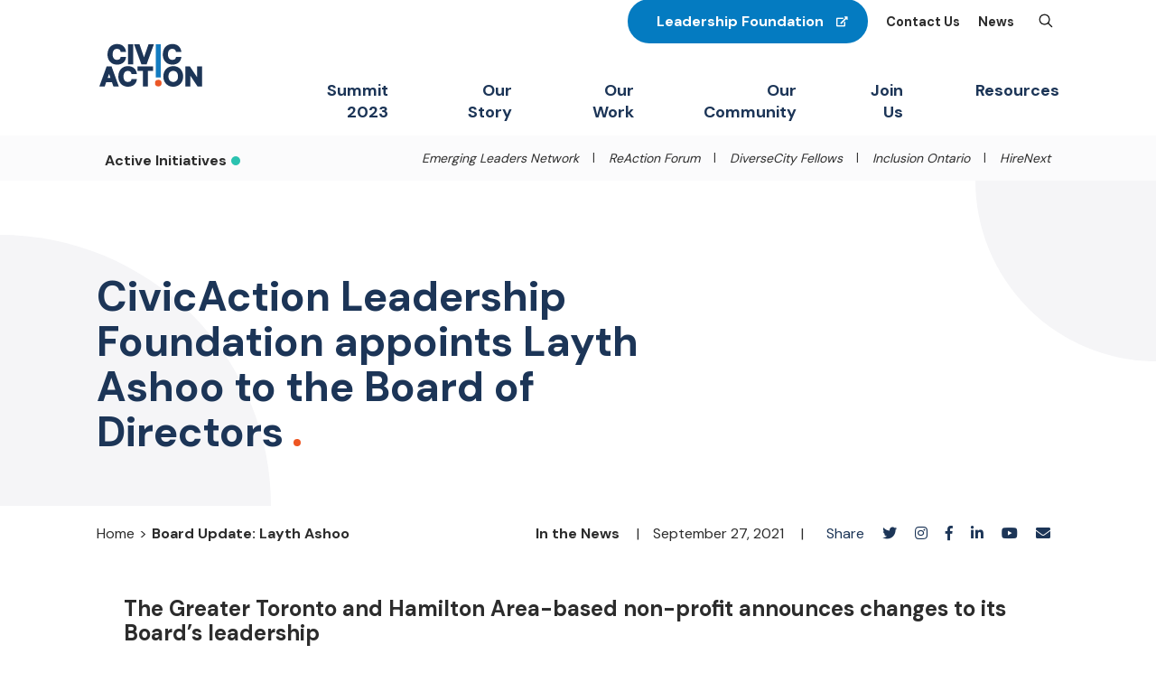

--- FILE ---
content_type: text/html; charset=UTF-8
request_url: https://civicaction.ca/news/board-update-layth-ashoo/
body_size: 8742
content:
	<!DOCTYPE html>
<html lang="en-US" class="no-js no-svg">

<head>
	<title>
					Board Update: Layth Ashoo - CivicAction			</title>
	<meta charset="UTF-8">
	<meta name="viewport" content="width=device-width, initial-scale=1">

	<link rel="profile" href="http://gmpg.org/xfn/11">

	<link rel="shortcut icon" href="https://civicaction.ca/app/themes/sassquatch/assets/icons/favicon.ico">

	<!-- Touch Icons -->
	<link rel="apple-touch-icon" sizes="180x180" href="https://civicaction.ca/app/themes/sassquatch/assets/icons/apple-touch-icon.png">
	<link rel="icon" type="image/png" href="https://civicaction.ca/app/themes/sassquatch/assets/icons/favicon-16x16.png" sizes="16x16">
	<link rel="icon" type="image/png" href="https://civicaction.ca/app/themes/sassquatch/assets/icons/favicon-32x32.png" sizes="32x32">
	<link rel="icon" type="image/png" href="https://civicaction.ca/app/themes/sassquatch/assets/icons/mstile-150x150.png" sizes="150x150">
	<link rel="icon" type="image/png" href="https://civicaction.ca/app/themes/sassquatch/assets/icons/android-chrome-192x192.png" sizes="192x192">
	<link rel="icon" type="image/png" href="https://civicaction.ca/app/themes/sassquatch/assets/icons/android-chrome-512x512.png" sizes="512x512">
	<link rel="manifest" href="https://civicaction.ca/app/themes/sassquatch/assets/icons/site.webmanifest">
	<link rel="preconnect" href="https://fonts.gstatic.com">
	<link rel="stylesheet" href="https://cdnjs.cloudflare.com/ajax/libs/font-awesome/5.15.1/css/all.min.css">
	<link href="https://fonts.googleapis.com/css2?family=DM+Sans:wght@400;500;700&display=swap" rel="stylesheet">
	<script src="https://cdnjs.cloudflare.com/ajax/libs/gsap/3.5.1/gsap.min.js" type="text/javascript"></script>
	<script src="https://cdnjs.cloudflare.com/ajax/libs/gsap/3.5.1/ScrollTrigger.min.js" type="text/javascript"></script>
	<script src="https://unpkg.com/@barba/core"></script>

	
	<!-- This site is optimized with the Yoast SEO plugin v15.7 - https://yoast.com/wordpress/plugins/seo/ -->
	<meta name="robots" content="index, follow, max-snippet:-1, max-image-preview:large, max-video-preview:-1" />
	<link rel="canonical" href="https://civicaction.ca/news/board-update-layth-ashoo/" />
	<meta property="og:locale" content="en_US" />
	<meta property="og:type" content="article" />
	<meta property="og:title" content="Board Update: Layth Ashoo - CivicAction" />
	<meta property="og:url" content="https://civicaction.ca/news/board-update-layth-ashoo/" />
	<meta property="og:site_name" content="CivicAction" />
	<meta property="article:modified_time" content="2021-09-27T11:24:14-04:00" />
	<meta name="twitter:card" content="summary_large_image" />
	<meta name="twitter:image" content="https://civicaction.ca/app/uploads/2021/07/CA-new-logo-copy.svg" />
	<script type="application/ld+json" class="yoast-schema-graph">{"@context":"https://schema.org","@graph":[{"@type":"WebSite","@id":"http://civicaction.ca/#website","url":"http://civicaction.ca/","name":"CivicAction","description":"","potentialAction":[{"@type":"SearchAction","target":"http://civicaction.ca/?s={search_term_string}","query-input":"required name=search_term_string"}],"inLanguage":"en-US"},{"@type":"ImageObject","@id":"https://civicaction.ca/news/board-update-layth-ashoo/#primaryimage","inLanguage":"en-US","url":"https://civicaction.ca/app/uploads/2021/07/CA-new-logo-copy.svg","caption":"CA-logo"},{"@type":"WebPage","@id":"https://civicaction.ca/news/board-update-layth-ashoo/#webpage","url":"https://civicaction.ca/news/board-update-layth-ashoo/","name":"Board Update: Layth Ashoo - CivicAction","isPartOf":{"@id":"http://civicaction.ca/#website"},"primaryImageOfPage":{"@id":"https://civicaction.ca/news/board-update-layth-ashoo/#primaryimage"},"datePublished":"2021-09-27T11:24:13-04:00","dateModified":"2021-09-27T11:24:14-04:00","inLanguage":"en-US","potentialAction":[{"@type":"ReadAction","target":["https://civicaction.ca/news/board-update-layth-ashoo/"]}]}]}</script>
	<!-- / Yoast SEO plugin. -->


<link rel='dns-prefetch' href='//s.w.org' />
		<script type="text/javascript">
			window._wpemojiSettings = {"baseUrl":"https:\/\/s.w.org\/images\/core\/emoji\/13.0.1\/72x72\/","ext":".png","svgUrl":"https:\/\/s.w.org\/images\/core\/emoji\/13.0.1\/svg\/","svgExt":".svg","source":{"concatemoji":"https:\/\/civicaction.ca\/wp\/wp-includes\/js\/wp-emoji-release.min.js?ver=5.6"}};
			!function(e,a,t){var r,n,o,i,p=a.createElement("canvas"),s=p.getContext&&p.getContext("2d");function c(e,t){var a=String.fromCharCode;s.clearRect(0,0,p.width,p.height),s.fillText(a.apply(this,e),0,0);var r=p.toDataURL();return s.clearRect(0,0,p.width,p.height),s.fillText(a.apply(this,t),0,0),r===p.toDataURL()}function l(e){if(!s||!s.fillText)return!1;switch(s.textBaseline="top",s.font="600 32px Arial",e){case"flag":return!c([127987,65039,8205,9895,65039],[127987,65039,8203,9895,65039])&&(!c([55356,56826,55356,56819],[55356,56826,8203,55356,56819])&&!c([55356,57332,56128,56423,56128,56418,56128,56421,56128,56430,56128,56423,56128,56447],[55356,57332,8203,56128,56423,8203,56128,56418,8203,56128,56421,8203,56128,56430,8203,56128,56423,8203,56128,56447]));case"emoji":return!c([55357,56424,8205,55356,57212],[55357,56424,8203,55356,57212])}return!1}function d(e){var t=a.createElement("script");t.src=e,t.defer=t.type="text/javascript",a.getElementsByTagName("head")[0].appendChild(t)}for(i=Array("flag","emoji"),t.supports={everything:!0,everythingExceptFlag:!0},o=0;o<i.length;o++)t.supports[i[o]]=l(i[o]),t.supports.everything=t.supports.everything&&t.supports[i[o]],"flag"!==i[o]&&(t.supports.everythingExceptFlag=t.supports.everythingExceptFlag&&t.supports[i[o]]);t.supports.everythingExceptFlag=t.supports.everythingExceptFlag&&!t.supports.flag,t.DOMReady=!1,t.readyCallback=function(){t.DOMReady=!0},t.supports.everything||(n=function(){t.readyCallback()},a.addEventListener?(a.addEventListener("DOMContentLoaded",n,!1),e.addEventListener("load",n,!1)):(e.attachEvent("onload",n),a.attachEvent("onreadystatechange",function(){"complete"===a.readyState&&t.readyCallback()})),(r=t.source||{}).concatemoji?d(r.concatemoji):r.wpemoji&&r.twemoji&&(d(r.twemoji),d(r.wpemoji)))}(window,document,window._wpemojiSettings);
		</script>
		<style type="text/css">
img.wp-smiley,
img.emoji {
	display: inline !important;
	border: none !important;
	box-shadow: none !important;
	height: 1em !important;
	width: 1em !important;
	margin: 0 .07em !important;
	vertical-align: -0.1em !important;
	background: none !important;
	padding: 0 !important;
}
</style>
	<link rel='stylesheet' id='wp-block-library-css'  href='https://civicaction.ca/wp/wp-includes/css/dist/block-library/style.min.css?ver=5.6' type='text/css' media='all' />
<link rel='stylesheet' id='wp-block-library-theme-css'  href='https://civicaction.ca/wp/wp-includes/css/dist/block-library/theme.min.css?ver=5.6' type='text/css' media='all' />
<link rel='stylesheet' id='fontawesome-css'  href='https://civicaction.ca/app/themes/sassquatch/assets/fonts/FontAwesome/web-fonts-with-css/css/fontawesome-all.min.css?ver=1603737863' type='text/css' media='all' />
<link rel='stylesheet' id='theme-css'  href='https://civicaction.ca/app/themes/sassquatch/assets/styles/min/sassquatch.min.css?ver=1631573524' type='text/css' media='all' />
<script type='text/javascript' src='https://civicaction.ca/wp/wp-includes/js/jquery/jquery.min.js?ver=3.5.1' id='jquery-core-js'></script>
<script type='text/javascript' src='https://civicaction.ca/wp/wp-includes/js/jquery/jquery-migrate.min.js?ver=3.3.2' id='jquery-migrate-js'></script>
<link rel="https://api.w.org/" href="https://civicaction.ca/wp-json/" /><link rel="alternate" type="application/json" href="https://civicaction.ca/wp-json/wp/v2/news/3153" /><link rel="EditURI" type="application/rsd+xml" title="RSD" href="https://civicaction.ca/wp/xmlrpc.php?rsd" />
<link rel="wlwmanifest" type="application/wlwmanifest+xml" href="https://civicaction.ca/wp/wp-includes/wlwmanifest.xml" /> 
<meta name="generator" content="WordPress 5.6" />
<link rel='shortlink' href='https://civicaction.ca/?p=3153' />
<link rel="alternate" type="application/json+oembed" href="https://civicaction.ca/wp-json/oembed/1.0/embed?url=https%3A%2F%2Fcivicaction.ca%2Fnews%2Fboard-update-layth-ashoo%2F" />
<link rel="alternate" type="text/xml+oembed" href="https://civicaction.ca/wp-json/oembed/1.0/embed?url=https%3A%2F%2Fcivicaction.ca%2Fnews%2Fboard-update-layth-ashoo%2F&#038;format=xml" />
<meta name="generator" content="WPML ver:4.4.9 stt:1,4;" />
<link rel="icon" href="https://civicaction.ca/app/uploads/2021/04/cropped-CA-2021-Rebrand-Profile_v01_CA-logo-02-32x32.png" sizes="32x32" />
<link rel="icon" href="https://civicaction.ca/app/uploads/2021/04/cropped-CA-2021-Rebrand-Profile_v01_CA-logo-02-192x192.png" sizes="192x192" />
<link rel="apple-touch-icon" href="https://civicaction.ca/app/uploads/2021/04/cropped-CA-2021-Rebrand-Profile_v01_CA-logo-02-180x180.png" />
<meta name="msapplication-TileImage" content="https://civicaction.ca/app/uploads/2021/04/cropped-CA-2021-Rebrand-Profile_v01_CA-logo-02-270x270.png" />

	<noscript>
		<link rel="stylesheet" href="/app/themes/sassquatch/noscript.css">
	</noscript>
</head>

<body class="news-template-default single single-news postid-3153 wp-custom-logo" data-barba="wrapper">
	<a class="skip-link no-barba no-barba" href="#maincontent">Skip to main content</a>

				<!-- Global site tag (gtag.js) - Google Analytics -->
	<script async src="https://www.googletagmanager.com/gtag/js?id=UA-148897919-1"></script>
<!-- Start of HubSpot Embed Code -->
<script type="text/javascript" id="hs-script-loader" async defer src="//js.hs-scripts.com/48870785.js"></script>
<!-- End of HubSpot Embed Code -->
	<script>
		window.dataLayer = window.dataLayer || [];
		function gtag(){dataLayer.push(arguments);}
		gtag('js', new Date());
		gtag('config', 'UA-148897919-1');
	</script>
	<header class="ca-header">
		<div class='ca-header-wrapper ca-grid'>
			<div class='ca-header-top'>
				<a href="https://civicaction.ca" class='ca-header-logo'><img src="/app/uploads/2021/07/CA-new-logo-copy.svg" alt='Civic Action Logo'></a>
				<div class='ca-header-inner'>
					<div>
						<ul class="ca-menu ca-menu-top">
															<li>
									<a class="ca-btn ca-btn-blue ca-btn-external" href="https://leadership.civicaction.ca/">
										Leadership Foundation									</a>
								</li>
															<li>
									<a class="ca-btn ca-btn-text" href="https://civicaction.ca/contact-us/">
										Contact Us									</a>
								</li>
															<li>
									<a class="ca-btn ca-btn-text" href="https://civicaction.ca/news/">
										News									</a>
								</li>
														<li class='ca-search-btn-wrapper'>
								<a class='ca-btn ca-icon-btn ca-search-btn'>
									<img width="100" height="100" src="https://civicaction.ca/app/uploads/2020/11/noun_Search_11662891-1.png" class="attachment-thumbnail size-thumbnail" alt="" loading="lazy" />								</a>
								<div class='ca-search-bar-wrapper'>
									<form class='ca-search-form' role='search' method='get' action='/search'>
										<label for='main-search'>Search</label>
										<input id='main-search' type='text' placeholder='Search' name='q' />
									</form>
								</div>
							</li>
						</ul>
					</div>
					<div>
						<div class='ca-menu ca-menu-bottom'>
							<div class="menu-main-menu-container"><ul id="menu-main-menu" class="menu"><li id="menu-item-4300" class="menu-item menu-item-type-custom menu-item-object-custom menu-item-4300"><a href="https://summit.civicaction.ca/">Summit 2023</a></li>
<li id="menu-item-546" class="menu-item menu-item-type-post_type menu-item-object-page menu-item-has-children menu-item-546"><a href="https://civicaction.ca/about-us/">Our Story</a>
<ul class="sub-menu">
	<li id="menu-item-1059" class="menu-item menu-item-type-post_type menu-item-object-page menu-item-1059"><a href="https://civicaction.ca/about-us/">About us</a></li>
	<li id="menu-item-2098" class="menu-item menu-item-type-post_type menu-item-object-page menu-item-2098"><a href="https://civicaction.ca/about-us/our-team/">Our Team</a></li>
	<li id="menu-item-2096" class="menu-item menu-item-type-post_type menu-item-object-page menu-item-2096"><a href="https://civicaction.ca/about-us/our-board/">Our Board</a></li>
	<li id="menu-item-2097" class="menu-item menu-item-type-post_type menu-item-object-page menu-item-2097"><a href="https://civicaction.ca/about-us/our-partners/">Our Partners</a></li>
</ul>
</li>
<li id="menu-item-1058" class="menu-item menu-item-type-post_type menu-item-object-page menu-item-has-children menu-item-1058"><a href="https://civicaction.ca/initiatives/">Our Work</a>
<ul class="sub-menu">
	<li id="menu-item-981" class="menu-item menu-item-type-post_type menu-item-object-page menu-item-has-children menu-item-981"><a href="https://civicaction.ca/initiatives/">All Initiatives</a>
	<ul class="sub-menu">
		<li id="menu-item-1048" class="menu-item menu-item-type-post_type menu-item-object-page menu-item-has-children menu-item-1048"><a href="https://civicaction.ca/active-initiative-topics/">Active Initiative Topics</a>
		<ul class="sub-menu">
			<li id="menu-item-2074" class="menu-item menu-item-type-post_type menu-item-object-page menu-item-2074"><a href="https://civicaction.ca/initiatives/co-creation/">Co-Creation</a></li>
			<li id="menu-item-2077" class="menu-item menu-item-type-post_type menu-item-object-page menu-item-2077"><a href="https://civicaction.ca/initiatives/inclusive-economy/">Inclusive Economy</a></li>
			<li id="menu-item-2080" class="menu-item menu-item-type-post_type menu-item-object-page menu-item-2080"><a href="https://civicaction.ca/initiatives/inclusive-leadership/">Inclusive Leadership</a></li>
		</ul>
</li>
		<li id="menu-item-1055" class="menu-item menu-item-type-post_type menu-item-object-page menu-item-has-children menu-item-1055"><a href="https://civicaction.ca/past-initiative-topics/">Past Initiative Topics</a>
		<ul class="sub-menu">
			<li id="menu-item-2091" class="menu-item menu-item-type-post_type menu-item-object-page menu-item-2091"><a href="https://civicaction.ca/initiatives/mental-health/">Mental Health</a></li>
			<li id="menu-item-2092" class="menu-item menu-item-type-post_type menu-item-object-page menu-item-2092"><a href="https://civicaction.ca/initiatives/energy-conservation/">Energy Conservation</a></li>
			<li id="menu-item-2093" class="menu-item menu-item-type-post_type menu-item-object-page menu-item-2093"><a href="https://civicaction.ca/initiatives/investments-in-gtha/">Investments in GTHA</a></li>
			<li id="menu-item-2094" class="menu-item menu-item-type-post_type menu-item-object-page menu-item-2094"><a href="https://civicaction.ca/initiatives/arts-culture-and-tourism/">Arts, Culture and Tourism</a></li>
			<li id="menu-item-2095" class="menu-item menu-item-type-post_type menu-item-object-page menu-item-2095"><a href="https://civicaction.ca/initiatives/social-policy/">Social Policy</a></li>
		</ul>
</li>
	</ul>
</li>
</ul>
</li>
<li id="menu-item-552" class="menu-item menu-item-type-post_type menu-item-object-page menu-item-552"><a href="https://civicaction.ca/case-studies/">Our Community</a></li>
<li id="menu-item-565" class="menu-item menu-item-type-post_type menu-item-object-page menu-item-has-children menu-item-565"><a href="https://civicaction.ca/get-involved/">Join Us</a>
<ul class="sub-menu">
	<li id="menu-item-2103" class="menu-item menu-item-type-post_type menu-item-object-page menu-item-2103"><a href="https://civicaction.ca/careers/">Careers</a></li>
</ul>
</li>
<li id="menu-item-548" class="menu-item menu-item-type-post_type menu-item-object-page menu-item-548"><a href="https://civicaction.ca/resources/">Resources</a></li>
</ul></div>						</div>
					</div>
				</div>
			</div>
			<div class='ca-header-bottom'>
				<div class='ca-header-bottom-left'>
					<ul class='ca-menu'>
						<li>
							<a class="ca-btn ca-btn-text-italic">Active Initiatives</a>
						</li>
						<li>
							<div class='ca-green-dot'></div>
						</li>
					</ul>
				</div>
				<div class='ca-header-bottom-inner'>
					<ul class='ca-menu ca-menu-small'>
													<li class="">
								<a class="ca-btn ca-btn-text-italic" href="https://civicaction.ca/initiative/emerging-leaders-network/">Emerging Leaders Network</a>
							</li>

													<li class="">
								<a class="ca-btn ca-btn-text-italic" href="https://civicaction.ca/initiative/1380-2/">ReAction Forum</a>
							</li>

													<li class="">
								<a class="ca-btn ca-btn-text-italic" href="https://civicaction.ca/initiative/diversecity-fellows/">DiverseCity Fellows</a>
							</li>

													<li class="">
								<a class="ca-btn ca-btn-text-italic" href="https://civicaction.ca/initiative/inclusion-ontario/">Inclusion Ontario</a>
							</li>

													<li class="ca-nobar">
								<a class="ca-btn ca-btn-text-italic" href="https://civicaction.ca/initiative/hirenext/">HireNext</a>
							</li>

											</ul>
				</div>
			</div>

		</div>
		<div class='ca-header-mobile' aria-hidden="true">
			<div class='ca-header-mobile-top'>
				<ul>
											<li>
							<a class="ca-btn ca-btn-text" href="https://civicaction.ca/contact-us/">Contact Us</a>
						</li>
											<li>
							<a class="ca-btn ca-btn-text" href="https://civicaction.ca/news/">News</a>
						</li>
									</ul>
			</div>
			<div class='ca-header-mobile-bottom'>
				<div class='ca-hamburger'>
					<div></div>
					<div></div>
					<div></div>
				</div>
				<div class='ca-header-mobile-logo'>
					<a href="https://civicaction.ca/" class="custom-logo-link" rel="home"><img width="196" height="81" src="https://civicaction.ca/app/uploads/2020/11/Civic-action-logo.svg" class="custom-logo" alt="CivicAction" /></a>				</div>
				<div class='ca-header-mobile-search'>
					<span class='ca-btn ca-icon-btn ca-search-btn'>
						<img width="100" height="100" src="https://civicaction.ca/app/uploads/2020/11/noun_Search_11662891-1.png" class="attachment-thumbnail size-thumbnail" alt="" loading="lazy" />					</span>
					<div class='ca-search-bar-wrapper'>
						<form class='ca-search-form' role='search' method='get' action='/search'>
							<label for='main-search-extra'>Search</label>
							<input id='main-search-extra' type='text' placeholder='Search' name='q' />
						</form>
					</div>
				</div>
			</div>
			<div class='ca-header-mobile-flyout'>
				<div class="menu-main-menu-container"><ul id="menu-main-menu-1" class="menu"><li class="menu-item menu-item-type-custom menu-item-object-custom menu-item-4300"><a href="https://summit.civicaction.ca/">Summit 2023</a></li>
<li class="menu-item menu-item-type-post_type menu-item-object-page menu-item-has-children menu-item-546"><a href="https://civicaction.ca/about-us/">Our Story</a>
<ul class="sub-menu">
	<li class="menu-item menu-item-type-post_type menu-item-object-page menu-item-1059"><a href="https://civicaction.ca/about-us/">About us</a></li>
	<li class="menu-item menu-item-type-post_type menu-item-object-page menu-item-2098"><a href="https://civicaction.ca/about-us/our-team/">Our Team</a></li>
	<li class="menu-item menu-item-type-post_type menu-item-object-page menu-item-2096"><a href="https://civicaction.ca/about-us/our-board/">Our Board</a></li>
	<li class="menu-item menu-item-type-post_type menu-item-object-page menu-item-2097"><a href="https://civicaction.ca/about-us/our-partners/">Our Partners</a></li>
</ul>
</li>
<li class="menu-item menu-item-type-post_type menu-item-object-page menu-item-has-children menu-item-1058"><a href="https://civicaction.ca/initiatives/">Our Work</a>
<ul class="sub-menu">
	<li class="menu-item menu-item-type-post_type menu-item-object-page menu-item-has-children menu-item-981"><a href="https://civicaction.ca/initiatives/">All Initiatives</a>
	<ul class="sub-menu">
		<li class="menu-item menu-item-type-post_type menu-item-object-page menu-item-has-children menu-item-1048"><a href="https://civicaction.ca/active-initiative-topics/">Active Initiative Topics</a>
		<ul class="sub-menu">
			<li class="menu-item menu-item-type-post_type menu-item-object-page menu-item-2074"><a href="https://civicaction.ca/initiatives/co-creation/">Co-Creation</a></li>
			<li class="menu-item menu-item-type-post_type menu-item-object-page menu-item-2077"><a href="https://civicaction.ca/initiatives/inclusive-economy/">Inclusive Economy</a></li>
			<li class="menu-item menu-item-type-post_type menu-item-object-page menu-item-2080"><a href="https://civicaction.ca/initiatives/inclusive-leadership/">Inclusive Leadership</a></li>
		</ul>
</li>
		<li class="menu-item menu-item-type-post_type menu-item-object-page menu-item-has-children menu-item-1055"><a href="https://civicaction.ca/past-initiative-topics/">Past Initiative Topics</a>
		<ul class="sub-menu">
			<li class="menu-item menu-item-type-post_type menu-item-object-page menu-item-2091"><a href="https://civicaction.ca/initiatives/mental-health/">Mental Health</a></li>
			<li class="menu-item menu-item-type-post_type menu-item-object-page menu-item-2092"><a href="https://civicaction.ca/initiatives/energy-conservation/">Energy Conservation</a></li>
			<li class="menu-item menu-item-type-post_type menu-item-object-page menu-item-2093"><a href="https://civicaction.ca/initiatives/investments-in-gtha/">Investments in GTHA</a></li>
			<li class="menu-item menu-item-type-post_type menu-item-object-page menu-item-2094"><a href="https://civicaction.ca/initiatives/arts-culture-and-tourism/">Arts, Culture and Tourism</a></li>
			<li class="menu-item menu-item-type-post_type menu-item-object-page menu-item-2095"><a href="https://civicaction.ca/initiatives/social-policy/">Social Policy</a></li>
		</ul>
</li>
	</ul>
</li>
</ul>
</li>
<li class="menu-item menu-item-type-post_type menu-item-object-page menu-item-552"><a href="https://civicaction.ca/case-studies/">Our Community</a></li>
<li class="menu-item menu-item-type-post_type menu-item-object-page menu-item-has-children menu-item-565"><a href="https://civicaction.ca/get-involved/">Join Us</a>
<ul class="sub-menu">
	<li class="menu-item menu-item-type-post_type menu-item-object-page menu-item-2103"><a href="https://civicaction.ca/careers/">Careers</a></li>
</ul>
</li>
<li class="menu-item menu-item-type-post_type menu-item-object-page menu-item-548"><a href="https://civicaction.ca/resources/">Resources</a></li>
</ul></div>			</div>
		</div>
	</header>
	<div id='full-wrapper'>
		
				<main id="maincontent" data-barba="container" data-barba-namespace="home">
					<section id="page-content">
						<div class="container">
							
    <section class='ca-grid ca-homehero ca-homehero-reduced-extra' id="homehero-block_6061fb42ba963">

        <div class='ca-homehero-text'>
            <h1 class='ca-h1 ca-type-dark-blue'>CivicAction Leadership Foundation appoints Layth Ashoo to the Board of Directors&nbsp;</h1>
                                </div>
        <div class='ca-homehero-none-large'>
                <img alt=" " srcset="https://dummyimage.com/1900x1900/242224/fff&#038;text=+ 2047w,https://dummyimage.com/1900x1900/242224/fff&#038;text=+ 1419w,https://dummyimage.com/1900x1900/242224/fff&#038;text=+ 1024w,https://dummyimage.com/1900x1900/242224/fff&#038;text=+ 768w,https://dummyimage.com/1900x1900/242224/fff&#038;text=+ 300w,https://dummyimage.com/1900x1900/242224/fff&#038;text=+ 150w" src="https://dummyimage.com/1900x1900/242224/fff&#038;text=+" class="" sizes="(min-width:1920px) 2048px, 1024px" />
        </div>
        <div class='ca-homehero-none-small'>
                <img alt=" " srcset="https://dummyimage.com/1900x1900/242224/fff&#038;text=+ 2047w,https://dummyimage.com/1900x1900/242224/fff&#038;text=+ 1419w,https://dummyimage.com/1900x1900/242224/fff&#038;text=+ 1024w,https://dummyimage.com/1900x1900/242224/fff&#038;text=+ 768w,https://dummyimage.com/1900x1900/242224/fff&#038;text=+ 300w,https://dummyimage.com/1900x1900/242224/fff&#038;text=+ 150w" src="https://dummyimage.com/1900x1900/242224/fff&#038;text=+" class="" sizes="(min-width:1920px) 2048px, 1024px" />
        </div>
        <div class='ca-homehero-none-circle'>
        </div>
            </section>




    <section class='ca-breadcrumbar ca-grid'>
        <div class='ca-grid-container ca-breadcrumbar-wrapper'>
            <div class='ca-breadcrumbar-crumbs'>
                <ul class='ca-menu'>
                                            <li><a href="https://civicaction.ca/">Home</a></li>
                                    </ul>
                <p class='ca-p ca-breadcrumbar-title'>Board Update: Layth Ashoo</p>
            </div>
            <div class='ca-breadcrumbar-meta'>
                                                    <div class='ca-breadcrumbar-category'>
                        In the News                    </div>
                                <div class='ca-breadcrumbar-date'>
                    September 27, 2021                </div>
                <div class='ca-breadcrumbar-social'>
                    <div>Share</div>

                        <a href="https://twitter.com/CivicActionCA" class='ca-social-snippet' aria-describedby="Share on Twitter"><i class="fab fa-twitter"></i><span>Twitter</span></a>
    <a href="https://www.instagram.com/civicactionca/" target="_blank" rel="nofollow" class='ca-social-snippet' aria-describedby="Share on Instagram"><i class="fab fa-instagram"></i><span>Instagram</span></a>
    <a href="https://www.facebook.com/civicactionca " target="_blank" rel="nofollow" class='ca-social-snippet' aria-describedby="Share on Facebook"><i class="fab fa-facebook-f"></i><span>Facebook</span></a>
    <a href="https://www.linkedin.com/company/civicaction" class='ca-social-snippet' aria-describedby="Share on Linkedin"><i class="fab fa-linkedin-in"></i><span>Linkedin</span></a>
    <a href="https://www.youtube.com/user/CivicActionGTA" class='ca-social-snippet' aria-describedby="Share on Youtube"><i class="fab fa-youtube"></i><span>Youtube</span></a>
    <a href="mailto:info@civicaction.ca" class='ca-social-snippet' aria-describedby="Share with Email"><i class="fas fa-envelope"></i><span>Email</span></a>                </div>
            </div>
        </div>
    </section>





  <section class='ca-toc-wrapper ca-grid'>
    <div class="ca-toc-wrapper-left">
      


    <section class='ca-paragraph ca-grid'>
        <div class='ca-grid-container'>
            <div class='ca-p'><h2>The Greater Toronto and Hamilton Area-based non-profit announces changes to its Board’s leadership</h2>
<p>September 27, 2021 – Toronto, ON</p>
<p>&nbsp;</p>
<p>Today, the CivicAction Leadership Foundation is pleased to announce that Layth Ashoo, Partner, Maverix Private Equity, has been appointed to the Foundation’s Board of Directors.</p>
<p>&nbsp;</p>
<p>“As we work together to recover from COVID-19 and build a better, more inclusive region for everyone in the Greater Toronto and Hamilton Area, we need strong, diverse leadership at every decision-making table. Layth brings that to CivicAction, and I welcome his experience and thoughtfulness to the Board,” said Tim Hockey, Chair of the CivicAction Leadership Foundation.</p>
<p>&nbsp;</p>
<p>Ashoo has spent his career helping entrepreneurs turn good ideas into strong, innovative businesses – turning ideas into action. His years of experience will build on CivicAction’s mission to harness the power of community members to take action on the most pressing issues facing the Greater Toronto and Hamilton Area (GTHA).</p>
<p>&nbsp;</p>
<p>“It is an enormous privilege to join the board of CivicAction Leadership Foundation,” said Ashoo. “I am deeply committed to the organization’s mission: to find talent and cultivate leadership within diverse communities. More inclusive and civic-minded city-regions build a stronger country for all of us.”</p>
<p>&nbsp;</p>
<p>Born in Kuwait, Ashoo migrated to Canada with his family in 1990, during the first Gulf War. He holds an Honours BASc. degree in Computer Engineering from the University of Waterloo and an MBA from the Richard Ivey School of Business. Prior to his career in private equity, he was an investment banker at RBC Capital Markets and a management consultant at McKinsey &amp; Company. Ashoo is a Young Patrons Circle Ambassador with the Royal Ontario Museum.</p>
<p>&nbsp;</p>
<p><strong>About CivicAction:</strong></p>
<p><a href="https://civicaction.ca/"><strong>CivicAction</strong></a> is a network of leaders and organizations working together to build better, more inclusive cities in the Greater Toronto and Hamilton Area by enabling community members to take an active role in shaping their future. As a non-partisan and sector neutral organization, the organization creates a neutral space for community members to convene, collaborate, and co-create bold and impactful change</p>
</div>
        </div>
    </section>


    </div>
  </section>
						</div>
				</main>

		
	</div>
	<footer class="ca-footer ca-grid">
	<div class='ca-footer-blue'></div>
	<div class='ca-footer-dark-blue'></div>
	<div class="ca-grid-container-small ca-footer-wrapper">
		<div class='ca-footer-content-left'>
		<a href="https://civicaction.ca"><img class="ca-footer-logo" src="/app/uploads/2021/07/CA-new-logo-WHITE-copy.svg" alt='Civic Action Reverse Logo' /></a>
			<div class='ca-footer-menu'>
				<div>
					<ul>
								  <li>
	    <a class="ca-btn ca-btn-text" href="https://civicaction.ca/contact-us/">Contact Us</a>
	  </li>
		  <li>
	    <a class="ca-btn ca-btn-text" href="https://civicaction.ca/careers/">Careers</a>
	  </li>
		  <li>
	    <a class="ca-btn ca-btn-dark-blue ca-btn-external" href="https://leadership.civicaction.ca/">Leadership Foundation</a>
	  </li>
						</ul>
				</div>
				<div>
					<ul>
								  <li>
	    <a class="ca-btn ca-btn-text" href="https://civicaction.ca/about-us/">About us</a>
	  </li>
		  <li>
	    <a class="ca-btn ca-btn-text" href="https://civicaction.ca/initiatives/">All Initiatives</a>
	  </li>
		  <li>
	    <a class="ca-btn ca-btn-text" href="https://civicaction.ca/case-studies/">All Community Stories</a>
	  </li>
		  <li>
	    <a class="ca-btn ca-btn-text" href="https://civicaction.ca/get-involved/">Join Us</a>
	  </li>
						</ul>

				</div>
				<div>
					<ul>
								  <li>
	    <a class="ca-btn ca-btn-text" href="https://civicaction.ca/contact-us/">Contact Us</a>
	  </li>
		  <li>
	    <a class="ca-btn ca-btn-text" href="https://civicaction.ca/news/">News</a>
	  </li>
						</ul>
				</div>
			</div>
			<div class='ca-footer-contact'>
				<div>
					<i class="fas fa-map-marker-alt"></i>
					<span>111 Peter St, Suite 408, Toronto, ON, M5V 2H1</span>
				</div>
				<div>
					<i class="fas fa-envelope"></i>
					<span>info@civicaction.ca</span>
				</div>
				<div>
					<i class="fas fa-phone"></i>
					<span class='ca-phone-number'></span>
				</div>
			</div>
		</div>
		<div class='ca-footer-content-right'>
			<h2 class='ca-h2'>Subscribe to updates about CivicAction's work and ways to get involved</h2>
			<div class='ca-email-input'>
      <form action="https://civicaction.us1.list-manage.com/subscribe" method="GET">
        <input type="hidden" name="u" value="6a3550ce02b68c3b38e6d93ca">
        <input type="hidden" name="id" value="718945a78f">
				<label for='footer-input'>Your email address</label>
				<input id='footer-input' class='ca-email-input-field' type="email" name="MERGE0" placeholder='Your email address' />
				<button class='ca-email-input-button'>
					<i class="fas fa-paper-plane"></i>
					Submit
				</button>
			</div>
			<div class='ca-footer-social'>
				    <a href="https://twitter.com/CivicActionCA" class='ca-social-snippet' aria-describedby="Share on Twitter"><i class="fab fa-twitter"></i><span>Twitter</span></a>
    <a href="https://www.instagram.com/civicactionca/" target="_blank" rel="nofollow" class='ca-social-snippet' aria-describedby="Share on Instagram"><i class="fab fa-instagram"></i><span>Instagram</span></a>
    <a href="https://www.facebook.com/civicactionca " target="_blank" rel="nofollow" class='ca-social-snippet' aria-describedby="Share on Facebook"><i class="fab fa-facebook-f"></i><span>Facebook</span></a>
    <a href="https://www.linkedin.com/company/civicaction" class='ca-social-snippet' aria-describedby="Share on Linkedin"><i class="fab fa-linkedin-in"></i><span>Linkedin</span></a>
    <a href="https://www.youtube.com/user/CivicActionGTA" class='ca-social-snippet' aria-describedby="Share on Youtube"><i class="fab fa-youtube"></i><span>Youtube</span></a>
    <a href="mailto:info@civicaction.ca" class='ca-social-snippet' aria-describedby="Share with Email"><i class="fas fa-envelope"></i><span>Email</span></a>			</div>
		</div>
	</div>
</footer>

<script type='module' src='https://civicaction.ca/app/plugins/instant-page/instantpage.js?ver=5.1.0' id='instantpage-js'></script>
<script type='text/javascript' src='https://civicaction.ca/app/themes/sassquatch/assets/scripts/min/gsap.js?ver=1607440925' id='gsap-js'></script>
<script type='text/javascript' src='https://civicaction.ca/app/themes/sassquatch/assets/scripts/min/sassquatch.bundle.js?ver=1631573524' id='sassquatch-js'></script>
<script type='text/javascript' src='https://civicaction.ca/wp/wp-includes/js/wp-embed.min.js?ver=5.6' id='wp-embed-js'></script>

</body>

</html>

--- FILE ---
content_type: text/css
request_url: https://civicaction.ca/app/themes/sassquatch/assets/styles/min/sassquatch.min.css?ver=1631573524
body_size: 115882
content:
.block-editor-block-list__layout .wp-block{max-width:none}*{-webkit-box-sizing:border-box;-moz-box-sizing:border-box;box-sizing:border-box}body{font-family:'DM Sans', sans-serif;margin:0;color:#2c2c2c}#full-wrapper{opacity:0}h1,h2,h3,h4,h5,h6,p,a,button,textarea,input{font-family:'DM Sans', sans-serif}.ca-search-btn-wrapper{position:relative;cursor:pointer}.ca-search-btn-wrapper .ca-search-bar-wrapper{-webkit-transition:all ease-in-out 0.3s;-o-transition:all ease-in-out 0.3s;-moz-transition:all ease-in-out 0.3s;transition:all ease-in-out 0.3s}.ca-search-btn-wrapper .ca-search-bar-wrapper .ca-search-form label{display:none}.ca-search-btn-wrapper .ca-search-bar-wrapper input{padding:8px 10px;-webkit-border-radius:30px;-moz-border-radius:30px;border-radius:30px;border:1px solid #ededf0;min-width:280px;position:absolute;right:20px;top:-100px}.ca-search-btn-wrapper .ca-search-bar-wrapper input:focus,.ca-search-btn-wrapper .ca-search-bar-wrapper input:active,.ca-search-btn-wrapper .ca-search-bar-wrapper input:target{right:-3px;top:0px}.ca-search-btn-wrapper.active .ca-search-bar-wrapper input{right:-3px;top:0px}.ca-search-btn-wrapper .ca-search-btn{position:relative;z-index:2;cursor:pointer}.ca-grid .ca-grid-container.ca-404-container{padding-top:80px;padding-bottom:80px}.skip-link{position:absolute;padding:10px 20px;background-color:#047bc1;-webkit-border-radius:20px;-moz-border-radius:20px;border-radius:20px;z-index:6;color:#fff;text-decoration:none;top:10px;left:10px;-webkit-transform:translateY(-60px);-moz-transform:translateY(-60px);-ms-transform:translateY(-60px);-o-transform:translateY(-60px);transform:translateY(-60px);-webkit-transition:-webkit-transform ease-in-out 0.3s;transition:-webkit-transform ease-in-out 0.3s;-o-transition:-o-transform ease-in-out 0.3s;-moz-transition:transform ease-in-out 0.3s, -moz-transform ease-in-out 0.3s;transition:transform ease-in-out 0.3s;transition:transform ease-in-out 0.3s, -webkit-transform ease-in-out 0.3s, -moz-transform ease-in-out 0.3s, -o-transform ease-in-out 0.3s}.skip-link:focus{-webkit-transform:translateY(0px);-moz-transform:translateY(0px);-ms-transform:translateY(0px);-o-transform:translateY(0px);transform:translateY(0px)}a{text-decoration:none;color:#1c3557}.wp-block-quote{max-width:1105px;margin-left:auto;margin-right:auto}.alignfull{width:100vw;max-width:100vw;margin-left:-webkit-calc(50% - 50vw);margin-left:-moz-calc(50% - 50vw);margin-left:calc(50% - 50vw)}@media screen and (min-width: 900px){.has-sidebar .alignfull{margin-left:0;width:auto;margin-right:-webkit-calc(66% - 50vw);margin-right:-moz-calc(66% - 50vw);margin-right:calc(66% - 50vw)}}html.no-js{margin-top:0 !important}body[data-barba="wrapper"]{margin-top:120px}@media (min-width: 1105px){body[data-barba="wrapper"]{margin-top:200px}}body[data-barba="wrapper"].admin-bar{margin-top:50px}body[data-barba="wrapper"].admin-bar .ca-header{top:0px;position:-webkit-sticky;position:sticky}@media (min-width: 1105px){body[data-barba="wrapper"].admin-bar{margin-top:32px}body[data-barba="wrapper"].admin-bar .ca-header{top:32px}}.ca-header{position:fixed;top:0;left:0;right:0;z-index:5;background-color:#fff}.ca-header-wrapper{display:-webkit-box;display:-webkit-flex;display:-moz-box;display:-ms-flexbox;display:flex;-webkit-box-pack:justify;-webkit-justify-content:space-between;-moz-box-pack:justify;-ms-flex-pack:justify;justify-content:space-between;grid-column:2 / 17;grid-row:1 / 3;height:70px}@media (min-width: 900px){.ca-header-wrapper{height:115px}}@media (min-width: 1105px){.ca-header-wrapper{height:200px}}.ca-header-wrapper.ca-grid{overflow:visible}.ca-header-top{grid-row:1 / 7;-webkit-align-content:center;-ms-flex-line-pack:center;align-content:center;grid-column-start:1;grid-column-end:-1;padding:0 30px;-webkit-box-align:center;-webkit-align-items:center;-moz-box-align:center;-ms-flex-align:center;align-items:center;display:none}@media (min-width: 1105px){.ca-header-top{display:grid}}@media (min-width: 1280px){.ca-header-top{grid-column-end:-2;grid-column-start:2;padding:0}}@media (min-width: 1540px){.ca-header-top{grid-column-start:3;grid-column-end:-3}}.ca-header-bottom{display:-webkit-box;display:-webkit-flex;display:-moz-box;display:-ms-flexbox;display:flex;background-color:#fbfbfc;grid-column:1 / -1;grid-row:7 / 9;display:grid;grid-template-columns:repeat(auto-fill, minmax(114px, 1fr));grid-template-rows:repeat(auto-fill, minmax(16px, 1fr));height:50px;padding:0 30px;color:#2c2c2c;display:none}@media (min-width: 1280px){.ca-header-bottom{padding:0}}.ca-header-bottom ul{margin:0}@media (min-width: 1105px){.ca-header-bottom{display:grid}}.ca-header-inner{grid-row-start:1;display:none}@media (min-width: 1105px){.ca-header-inner{display:block}}.ca-logo{width:100px;height:100px}.ca-green-dot{width:10px;height:10px;background-color:#2bc2b0;-webkit-border-radius:50%;-moz-border-radius:50%;border-radius:50%;margin-left:-5px;display:inline-block}.ca-grey-dot{width:10px;height:10px;background-color:#6c6c6c;-webkit-border-radius:50%;-moz-border-radius:50%;border-radius:50%;margin-right:10px}.ca-yellow-dot{width:10px;height:10px;background-color:#ffcc0d;-webkit-border-radius:50%;-moz-border-radius:50%;border-radius:50%;margin-right:10px}.ca-orange-dot{width:10px;height:10px;background-color:#ee5622;-webkit-border-radius:50%;-moz-border-radius:50%;border-radius:50%;margin-right:10px}.ca-header-logo{grid-row-start:1;max-width:120px}.ca-header-logo img{width:100%;height:100%}@media (min-width: 900px){.ca-header-logo{max-width:196px}}.ca-header-logo .custom-logo-link{height:100%;display:-webkit-box;display:-webkit-flex;display:-moz-box;display:-ms-flexbox;display:flex;-webkit-box-align:center;-webkit-align-items:center;-moz-box-align:center;-ms-flex-align:center;align-items:center}.ca-header-bottom-left{grid-row:2 / 2;grid-column:1 / 4}@media (min-width: 1280px){.ca-header-bottom-left{grid-column:2 / 4}}@media (min-width: 1540px){.ca-header-bottom-left{grid-column:3 / 5}}.ca-header-bottom-left .ca-menu{-webkit-box-pack:start;-webkit-justify-content:flex-start;-moz-box-pack:start;-ms-flex-pack:start;justify-content:flex-start}.ca-header-bottom-left .ca-menu li{margin-right:10px;margin-left:0}.ca-header-bottom-inner{display:-webkit-box;display:-webkit-flex;display:-moz-box;display:-ms-flexbox;display:flex;grid-row:2 / 2;-webkit-box-pack:end;-webkit-justify-content:flex-end;-moz-box-pack:end;-ms-flex-pack:end;justify-content:flex-end;grid-column-end:-1;grid-column-start:2}@media (min-width: 1105px){.ca-header-bottom-inner{margin-right:-20px}}@media (min-width: 1280px){.ca-header-bottom-inner{grid-column-end:-2;grid-column-start:3}}@media (min-width: 1540px){.ca-header-bottom-inner{grid-column-start:5;grid-column-end:-3}}.ca-header-mobile{display:-webkit-box;display:-webkit-flex;display:-moz-box;display:-ms-flexbox;display:flex;-webkit-box-orient:vertical;-webkit-box-direction:normal;-webkit-flex-direction:column;-moz-box-orient:vertical;-moz-box-direction:normal;-ms-flex-direction:column;flex-direction:column;width:100%;position:fixed;top:0;left:0;padding:0 30px;background-color:#fff}.ca-header-mobile .ca-btn{padding:5px 10px}@media (min-width: 900px){.ca-header-mobile .ca-btn{padding:5px 30px}}@media (min-width: 1105px){.ca-header-mobile{display:none}}.ca-header-mobile .menu-item-has-children i{padding-left:30px;font-size:21px}.ca-header-mobile .ca-header-mobile-top{display:-webkit-box;display:-webkit-flex;display:-moz-box;display:-ms-flexbox;display:flex;width:100%;-webkit-box-pack:center;-webkit-justify-content:center;-moz-box-pack:center;-ms-flex-pack:center;justify-content:center;-webkit-box-align:center;-webkit-align-items:center;-moz-box-align:center;-ms-flex-align:center;align-items:center}.ca-header-mobile .ca-header-mobile-top ul{list-style-type:none;display:-webkit-box;display:-webkit-flex;display:-moz-box;display:-ms-flexbox;display:flex;-webkit-box-pack:justify;-webkit-justify-content:space-between;-moz-box-pack:justify;-ms-flex-pack:justify;justify-content:space-between;padding-left:0;-webkit-box-align:center;-webkit-align-items:center;-moz-box-align:center;-ms-flex-align:center;align-items:center}.ca-header-mobile .ca-header-mobile-top ul li{margin:0 10px}.ca-header-mobile .ca-header-mobile-bottom{display:-webkit-box;display:-webkit-flex;display:-moz-box;display:-ms-flexbox;display:flex;-webkit-box-align:center;-webkit-align-items:center;-moz-box-align:center;-ms-flex-align:center;align-items:center;height:60px;-webkit-box-pack:justify;-webkit-justify-content:space-between;-moz-box-pack:justify;-ms-flex-pack:justify;justify-content:space-between}.ca-header-mobile .ca-header-mobile-bottom img{max-height:40px}.ca-header-mobile .ca-header-mobile-bottom .ca-search-bar-wrapper{opacity:0;pointer-events:none;position:absolute;right:65px;background-color:white;top:70px;width:-webkit-calc(100% - 80px);width:-moz-calc(100% - 80px);width:calc(100% - 80px)}.ca-header-mobile .ca-header-mobile-bottom .ca-search-bar-wrapper input{-webkit-border-radius:30px;-moz-border-radius:30px;border-radius:30px;border:1px solid #6c6c6c;padding:13px 30px;width:100%}.ca-header-mobile .ca-header-mobile-bottom .ca-search-bar-wrapper label{display:none}.ca-header-mobile .ca-header-mobile-search .ca-search-btn{cursor:pointer}.ca-header-mobile .ca-header-mobile-flyout{position:relative;pointer-events:none;opacity:0;-webkit-transition:all ease-in-out 0.3s;-o-transition:all ease-in-out 0.3s;-moz-transition:all ease-in-out 0.3s;transition:all ease-in-out 0.3s}.ca-header-mobile .ca-header-mobile-flyout #menu-main-menu-1{top:107px}.ca-header-mobile .ca-header-mobile-flyout .ca-header-mobile-flyout-back{position:absolute;top:20px;left:0px;z-index:2;font-size:21px;color:#2c2c2c;opacity:0;pointer-events:none;cursor:pointer}.ca-header-mobile .ca-header-mobile-flyout ul{width:100vw;position:fixed;height:100vh;top:0;left:0;background-color:#fff;-webkit-transform:translateX(100vw);-moz-transform:translateX(100vw);-ms-transform:translateX(100vw);-o-transform:translateX(100vw);transform:translateX(100vw);list-style-type:none;padding-left:0}.ca-header-mobile .ca-header-mobile-flyout ul li{width:100%;border-bottom:1px solid #ededf0;font-weight:500}.ca-header-mobile .ca-header-mobile-flyout ul li a{color:#1c3557;padding:20px 30px;text-decoration:none;width:100%;display:-webkit-box;display:-webkit-flex;display:-moz-box;display:-ms-flexbox;display:flex}.ca-header-mobile .ca-header-mobile-flyout #menu-main-menu-1{-webkit-transform:translateY(0);-moz-transform:translateY(0);-ms-transform:translateY(0);-o-transform:translateY(0);transform:translateY(0)}.ca-header.mobile-active .ca-header-mobile-flyout{opacity:1;pointer-events:all}.ca-hamburger{width:30px;height:30px;grid-row-start:1;grid-column-end:100;cursor:pointer;display:block}@media (min-width: 1105px){.ca-hamburger{display:none}}.ca-hamburger div{width:30px;margin-bottom:5px;height:5px;background-color:#047bc1;-webkit-border-radius:30px;-moz-border-radius:30px;border-radius:30px;-webkit-transition:all ease-in-out 0.3s;-o-transition:all ease-in-out 0.3s;-moz-transition:all ease-in-out 0.3s;transition:all ease-in-out 0.3s}.ca-hamburger.active div:nth-child(1){-webkit-transform:rotate(45deg) translateX(15px) translateY(4px);-moz-transform:rotate(45deg) translateX(15px) translateY(4px);-ms-transform:rotate(45deg) translateX(15px) translateY(4px);-o-transform:rotate(45deg) translateX(15px) translateY(4px);transform:rotate(45deg) translateX(15px) translateY(4px);-webkit-transform-origin:center;-moz-transform-origin:center;-ms-transform-origin:center;-o-transform-origin:center;transform-origin:center}.ca-hamburger.active div:nth-child(3){-webkit-transform:rotate(-45deg) translateX(10px) translateY(0px);-moz-transform:rotate(-45deg) translateX(10px) translateY(0px);-ms-transform:rotate(-45deg) translateX(10px) translateY(0px);-o-transform:rotate(-45deg) translateX(10px) translateY(0px);transform:rotate(-45deg) translateX(10px) translateY(0px);-webkit-transform-origin:center;-moz-transform-origin:center;-ms-transform-origin:center;-o-transform-origin:center;transform-origin:center}.ca-hamburger.active div:nth-child(2){opacity:0}.ca-hamburger.active.ca-mobile-back div:nth-child(1){-webkit-transform:rotate(45deg) translateX(9px) translateY(14px);-moz-transform:rotate(45deg) translateX(9px) translateY(14px);-ms-transform:rotate(45deg) translateX(9px) translateY(14px);-o-transform:rotate(45deg) translateX(9px) translateY(14px);transform:rotate(45deg) translateX(9px) translateY(14px);-webkit-transform-origin:center;-moz-transform-origin:center;-ms-transform-origin:center;-o-transform-origin:center;transform-origin:center;width:22px}.ca-hamburger.active.ca-mobile-back div:nth-child(3){-webkit-transform:rotate(-45deg) translateX(10px) translateY(-14px);-moz-transform:rotate(-45deg) translateX(10px) translateY(-14px);-ms-transform:rotate(-45deg) translateX(10px) translateY(-14px);-o-transform:rotate(-45deg) translateX(10px) translateY(-14px);transform:rotate(-45deg) translateX(10px) translateY(-14px);-webkit-transform-origin:center;-moz-transform-origin:center;-ms-transform-origin:center;-o-transform-origin:center;transform-origin:center;width:22px}.ca-hamburger.active.ca-mobile-back div:nth-child(2){opacity:1}.ca-menu-bottom .menu{display:-webkit-box;display:-webkit-flex;display:-moz-box;display:-ms-flexbox;display:flex;-webkit-box-orient:vertical;-webkit-box-direction:normal;-webkit-flex-direction:column;-moz-box-orient:vertical;-moz-box-direction:normal;-ms-flex-direction:column;flex-direction:column;margin-top:30px;position:relative;list-style-type:none}@media (min-width: 1105px){.ca-menu-bottom .menu{-webkit-box-orient:horizontal;-webkit-box-direction:normal;-webkit-flex-direction:row;-moz-box-orient:horizontal;-moz-box-direction:normal;-ms-flex-direction:row;flex-direction:row;margin-top:0}}.ca-menu-bottom .menu a{text-decoration:none;font-size:18px}.ca-menu-bottom .menu>li{text-align:right}.ca-menu-bottom .menu>li>a{margin-left:60px;color:#1c3557;font-weight:700}.ca-menu-bottom .menu .sub-menu,.ca-menu-bottom .menu ul{list-style-type:none;padding-left:0}.ca-menu-bottom .menu .sub-menu li,.ca-menu-bottom .menu ul li{margin-left:0;text-align:left}.ca-menu-bottom .menu .menu-item.active .sub-menu{display:-webkit-box;display:-webkit-flex;display:-moz-box;display:-ms-flexbox;display:flex;background-color:#fff;z-index:10;padding-left:30px;padding-right:30px}.ca-menu-bottom .sub-menu{display:none}.menu-item-has-children.active>.sub-menu{max-width:75vw;top:43px;min-width:700px;max-height:470px;padding:40px;border:1px solid #ededf0;position:absolute;-webkit-box-pack:justify;-webkit-justify-content:space-between;-moz-box-pack:justify;-ms-flex-pack:justify;justify-content:space-between;display:none;right:0}@media (min-width: 1105px){.menu-item-has-children.active>.sub-menu{display:block}}.menu-item-has-children.active>.sub-menu .ca-menu-result img{max-width:100%;max-height:250px;height:100%;-o-object-fit:cover;object-fit:cover;overflow:hidden;width:100%}.menu-item-has-children.active>.sub-menu .ca-menu-result .ca-menuresult-meta{display:-webkit-box;display:-webkit-flex;display:-moz-box;display:-ms-flexbox;display:flex;font-weight:400;margin-top:5px}.menu-item-has-children.active>.sub-menu .ca-menu-result .ca-menuresult-meta .ca-p{font-size:0.8em}.menu-item-has-children.active>.sub-menu .ca-menu-result .ca-menuresult-meta p:first-child:after{padding-right:10px;padding-left:10px;content:'|'}.menu-item-has-children.active>.sub-menu>li:first-child{-webkit-flex-basis:50%;-ms-flex-preferred-size:50%;flex-basis:50%}.menu-item-has-children.active>.sub-menu>li>a{font-weight:700;display:block;margin-bottom:15px}.menu-item-has-children.active>.sub-menu>li>.sub-menu{display:-webkit-box;display:-webkit-flex;display:-moz-box;display:-ms-flexbox;display:flex;-webkit-box-orient:horizontal;-webkit-box-direction:normal;-webkit-flex-direction:row;-moz-box-orient:horizontal;-moz-box-direction:normal;-ms-flex-direction:row;flex-direction:row;-webkit-box-pack:justify;-webkit-justify-content:space-between;-moz-box-pack:justify;-ms-flex-pack:justify;justify-content:space-between}.menu-item-has-children.active>.sub-menu>li>.sub-menu>li{-webkit-flex-basis:33%;-ms-flex-preferred-size:33%;flex-basis:33%}.menu-item-has-children.active>.sub-menu>li>.sub-menu>li>a{color:#1c3557;font-weight:700;margin-top:10px;display:block;min-width:300px}.menu-item-has-children.active>.sub-menu>li>.sub-menu .sub-menu{padding-left:10px}.menu-item-has-children.active>.sub-menu>li>.sub-menu .sub-menu a{margin-top:5px;display:block}.menu-item-has-children.active>.sub-menu .sub-menu{-webkit-box-orient:vertical;-webkit-box-direction:normal;-webkit-flex-direction:column;-moz-box-orient:vertical;-moz-box-direction:normal;-ms-flex-direction:column;flex-direction:column;width:100%}.menu-item-has-children.active>.sub-menu a{color:#1c3557}.ca-menu{display:-webkit-box;display:-webkit-flex;display:-moz-box;display:-ms-flexbox;display:flex;list-style-type:none;-webkit-box-align:center;-webkit-align-items:center;-moz-box-align:center;-ms-flex-align:center;align-items:center;padding-left:0;-webkit-box-pack:end;-webkit-justify-content:flex-end;-moz-box-pack:end;-ms-flex-pack:end;justify-content:flex-end;margin:0}.ca-menu li{margin-left:20px}.ca-menu button{background-color:transparent;border:none;color:#2c2c2c}.ca-menu-top{margin-bottom:40px}.ca-menu-top .ca-icon-btn{display:-webkit-box;display:-webkit-flex;display:-moz-box;display:-ms-flexbox;display:flex;-webkit-box-pack:end;-webkit-justify-content:flex-end;-moz-box-pack:end;-ms-flex-pack:end;justify-content:flex-end;-webkit-box-align:center;-webkit-align-items:center;-moz-box-align:center;-ms-flex-align:center;align-items:center}.ca-menu-small{font-size:0.8em}.ca-menu-small a{font-style:italic;font-size:14px;font-weight:300}.ca-menu-small li{display:-webkit-box;display:-webkit-flex;display:-moz-box;display:-ms-flexbox;display:flex;margin-left:0}.ca-menu-small li::after{content:'|';margin:0 15px}.ca-menu-small li.ca-nobar{margin-right:20px}.ca-menu-small li.ca-nobar::after{display:none}.ca-menu-small li.ca-nomargin{margin-right:0}.ca-footer.ca-grid{color:#fff;display:-webkit-box;display:-webkit-flex;display:-moz-box;display:-ms-flexbox;display:flex;-webkit-box-orient:vertical;-webkit-box-direction:normal;-webkit-flex-direction:column;-moz-box-orient:vertical;-moz-box-direction:normal;-ms-flex-direction:column;flex-direction:column}.ca-footer.ca-grid .ca-footer-wrapper{display:-webkit-box;display:-webkit-flex;display:-moz-box;display:-ms-flexbox;display:flex;-webkit-box-orient:vertical;-webkit-box-direction:normal;-webkit-flex-direction:column;-moz-box-orient:vertical;-moz-box-direction:normal;-ms-flex-direction:column;flex-direction:column}@media (min-width: 1105px){.ca-footer.ca-grid{display:grid}.ca-footer.ca-grid .ca-footer-wrapper{display:grid;padding:0;padding-top:100px}}.ca-footer-blue{background-color:#047bc1;grid-row:1/ 100;grid-column-start:1;grid-column-end:8}@media (min-width: 1540px){.ca-footer-blue{grid-column-end:9}}.ca-footer-dark-blue{background-color:#1c3557;grid-row:1/ 100;grid-column-end:-1;grid-column-start:8}@media (min-width: 1540px){.ca-footer-dark-blue{grid-column-start:9}}.ca-footer-menu{display:-webkit-box;display:-webkit-flex;display:-moz-box;display:-ms-flexbox;display:flex;-webkit-box-pack:justify;-webkit-justify-content:space-between;-moz-box-pack:justify;-ms-flex-pack:justify;justify-content:space-between;margin-bottom:60px;margin-top:20px;-webkit-flex-wrap:wrap;-ms-flex-wrap:wrap;flex-wrap:wrap;text-align:center;background-color:#047bc1}.ca-footer-menu>div{-webkit-flex-basis:95%;-ms-flex-preferred-size:95%;flex-basis:95%}@media (min-width: 1105px){.ca-footer-menu{-webkit-flex-wrap:nowrap;-ms-flex-wrap:nowrap;flex-wrap:nowrap;text-align:left}.ca-footer-menu>div{-webkit-flex-basis:33%;-ms-flex-preferred-size:33%;flex-basis:33%}}.ca-footer-menu ul{list-style-type:none;padding-left:0;padding-right:20px}.ca-footer-menu ul li{margin-bottom:15px;font-weight:700}.ca-footer-menu ul li .ca-btn-text{color:#fff}.ca-grid-container-small.ca-footer-wrapper{padding:0}@media (min-width: 1105px){.ca-grid-container-small.ca-footer-wrapper{display:grid;grid-template-columns:repeat(auto-fill, minmax(100px, 1fr));grid-template-rows:repeat(auto-fill, minmax(25px, 1fr));padding-top:50px;padding-bottom:50px}}@media (min-width: 1725px){.ca-grid-container-small.ca-footer-wrapper{padding-top:100px}}.ca-footer-content-left{background-color:#047bc1;padding:30px;display:-webkit-box;display:-webkit-flex;display:-moz-box;display:-ms-flexbox;display:flex;-webkit-box-orient:vertical;-webkit-box-direction:normal;-webkit-flex-direction:column;-moz-box-orient:vertical;-moz-box-direction:normal;-ms-flex-direction:column;flex-direction:column;-webkit-box-pack:center;-webkit-justify-content:center;-moz-box-pack:center;-ms-flex-pack:center;justify-content:center;-webkit-box-align:center;-webkit-align-items:center;-moz-box-align:center;-ms-flex-align:center;align-items:center}@media (min-width: 1105px){.ca-footer-content-left{display:block;background-color:transparent;padding-left:30px;grid-column:1/ 7}}@media (min-width: 1540px){.ca-footer-content-left{grid-column:1/ 6}}@media (min-width: 1725px){.ca-footer-content-left{padding-left:0}}.ca-footer-logo{width:194px}.ca-footer-content-right{padding:30px;background-color:#1c3557;text-align:center;grid-column-start:8;grid-column-end:-1}@media (min-width: 1105px){.ca-footer-content-right{text-align:left;padding-right:30px;padding-left:50px;background-color:#1c3557}}@media (min-width: 1725px){.ca-footer-content-right{padding-right:0}}.ca-footer-contact{display:-webkit-box;display:-webkit-flex;display:-moz-box;display:-ms-flexbox;display:flex;-webkit-flex-wrap:wrap;-ms-flex-wrap:wrap;flex-wrap:wrap;-webkit-box-orient:vertical;-webkit-box-direction:normal;-webkit-flex-direction:column;-moz-box-orient:vertical;-moz-box-direction:normal;-ms-flex-direction:column;flex-direction:column;-webkit-box-align:center;-webkit-align-items:center;-moz-box-align:center;-ms-flex-align:center;align-items:center;-webkit-box-pack:center;-webkit-justify-content:center;-moz-box-pack:center;-ms-flex-pack:center;justify-content:center;text-align:center;background-color:#047bc1;margin-bottom:40px}.ca-footer-contact>div:first-child{min-width:140px}.ca-footer-contact i{margin-right:5px;color:#fff}@media (min-width: 1105px){.ca-footer-contact{text-align:left;-webkit-flex-wrap:nowrap;-ms-flex-wrap:nowrap;flex-wrap:nowrap;-webkit-box-orient:horizontal;-webkit-box-direction:normal;-webkit-flex-direction:row;-moz-box-orient:horizontal;-moz-box-direction:normal;-ms-flex-direction:row;flex-direction:row;-webkit-box-align:start;-webkit-align-items:flex-start;-moz-box-align:start;-ms-flex-align:start;align-items:flex-start}}.ca-footer-contact>div{display:-webkit-box;display:-webkit-flex;display:-moz-box;display:-ms-flexbox;display:flex;-webkit-flex-wrap:nowrap;-ms-flex-wrap:nowrap;flex-wrap:nowrap;margin-bottom:10px;-webkit-flex-basis:100%;-ms-flex-preferred-size:100%;flex-basis:100%}@media (min-width: 1105px){.ca-footer-contact>div{padding-right:30px;-webkit-flex-basis:33%;-ms-flex-preferred-size:33%;flex-basis:33%}}.ca-footer-social{display:-webkit-box;display:-webkit-flex;display:-moz-box;display:-ms-flexbox;display:flex;-webkit-box-align:center;-webkit-align-items:center;-moz-box-align:center;-ms-flex-align:center;align-items:center;height:30px}.ca-footer-social i{color:#fff;margin:0 10px}.ca-email-input{display:inline-block;position:relative;width:100%;margin-bottom:20px}.ca-email-input label{display:none}.ca-email-input input{border:none;-webkit-border-radius:20px;-moz-border-radius:20px;border-radius:20px;padding:15px 20px;padding-right:125px;width:100%}.ca-email-input button{-webkit-border-radius:20px;-moz-border-radius:20px;border-radius:20px;background-color:#047bc1;border:none;color:#fff;-webkit-border-top-left-radius:0;-moz-border-radius-topleft:0;border-top-left-radius:0;-webkit-border-bottom-left-radius:0;-moz-border-radius-bottomleft:0;border-bottom-left-radius:0;position:absolute;right:-5px;height:100%;padding:10px 30px}.ca-social-snippet span{display:none}.ca-phone-number{white-space:nowrap}.pagination{text-align:center;font-size:18px}.pagination .current-page{display:inline-block;margin:15px 20px}.pagination .page-numbers{display:inline-block;vertical-align:bottom;padding:10px;font-size:22px;width:45px;-webkit-transition:color 0.15s ease, -webkit-transform 0.15s ease;transition:color 0.15s ease, -webkit-transform 0.15s ease;-o-transition:color 0.15s ease, -o-transform 0.15s ease;-moz-transition:color 0.15s ease, transform 0.15s ease, -moz-transform 0.15s ease;transition:color 0.15s ease, transform 0.15s ease;transition:color 0.15s ease, transform 0.15s ease, -webkit-transform 0.15s ease, -moz-transform 0.15s ease, -o-transform 0.15s ease}.pagination .page-numbers:hover{color:#047bc1}.pagination .next{margin-left:15px}.pagination .next:hover{-webkit-transform:scale(1.1);-moz-transform:scale(1.1);-ms-transform:scale(1.1);-o-transform:scale(1.1);transform:scale(1.1)}.pagination .prev{margin-right:15px}.pagination .prev:hover{-webkit-transform:scale(1.1);-moz-transform:scale(1.1);-ms-transform:scale(1.1);-o-transform:scale(1.1);transform:scale(1.1)}.pagination a{border-bottom:none}.ca-grid{overflow:hidden;position:relative;display:grid;grid-template-rows:repeat(auto-fill, minmax(25px, 1fr));grid-template-columns:repeat(auto-fill, minmax(80px, 1fr))}@media (min-width: 500px){.ca-grid{grid-template-columns:repeat(auto-fill, minmax(100px, 1fr))}}@media (min-width: 1540px){.ca-grid{grid-template-columns:repeat(auto-fill, minmax(110px, 1fr))}}@media (min-width: 1725px){.ca-grid{grid-template-columns:repeat(auto-fill, minmax(114px, 1fr))}}.ca-grid-container{grid-row-start:1;grid-column-start:1;grid-column-end:-1;padding:0px 30px}@media (min-width: 1280px){.ca-grid-container{padding:0;grid-column-start:2;grid-column-end:-2}}@media (min-width: 1540px){.ca-grid-container{grid-column-start:3;grid-column-end:-3}}.ca-grid-container-small{grid-row-start:1;grid-column-start:1;grid-column-end:13;padding:0 30px}@media (min-width: 1105px){.ca-grid-container-small{padding:0 70px}}@media (min-width: 1280px){.ca-grid-container-small{padding:0;grid-column-start:2}}@media (min-width: 1540px){.ca-grid-container-small{grid-column-start:3}}@media (min-width: 1725px){.ca-grid-container-small{grid-column-end:15}}.ca-h1{margin-top:0;margin-bottom:30px;font-size:22px;line-height:1.1em}@media (min-width: 500px){.ca-h1{font-size:28px}}@media (min-width: 900px){.ca-h1{font-size:36px}}@media (min-width: 1105px){.ca-h1{font-size:46px}}.ca-h2{margin-top:0;margin-bottom:30px;font-size:18px}@media (min-width: 500px){.ca-h2{font-size:22px}}@media (min-width: 900px){.ca-h2{font-size:28px}}@media (min-width: 1105px){.ca-h2{font-size:36px}}.ca-h3{margin-top:0;margin-bottom:20px;font-size:16px;font-weight:500}@media (min-width: 500px){.ca-h3{font-size:18px}}@media (min-width: 900px){.ca-h3{font-size:22px}}@media (min-width: 1105px){.ca-h3{font-size:28px}}.ca-h4{margin-top:0;margin-bottom:20px;font-size:16px}@media (min-width: 900px){.ca-h4{font-size:18px}}@media (min-width: 1105px){.ca-h4{font-size:22px}}.ca-h5{margin-top:0;margin-bottom:20px;font-size:16px}@media (min-width: 1105px){.ca-h5{font-size:18px}}.ca-h6{margin-top:0;margin-bottom:20px;font-weight:400;line-height:1.6em;font-size:16px}.ca-p{font-size:16px;margin-top:0;margin-bottom:20px}.ca-psmall{font-size:14px;margin-top:0;margin-bottom:5px}.ca-type-orange{color:#ee5622}.ca-type-blue{color:#047bc1}.ca-type-dark-blue{color:#1c3557}.ca-link{color:#047bc1;text-decoration:none;font-weight:700}.ca-link:after{content:"\f061";font-family:"Font Awesome 5 Pro";position:relative;right:0;color:#ee5622;margin-left:10px;font-size:0.8em}.ca-articleimage{margin:30px 0}.ca-articleimage .ca-grid-container{position:relative;display:-webkit-box;display:-webkit-flex;display:-moz-box;display:-ms-flexbox;display:flex;-webkit-box-orient:vertical;-webkit-box-direction:normal;-webkit-flex-direction:column;-moz-box-orient:vertical;-moz-box-direction:normal;-ms-flex-direction:column;flex-direction:column}.ca-articleimage .ca-grid-container .ca-p{margin-top:10px}.ca-articleimage .ca-grid-container img{width:100%;height:100%;overflow:hidden;-o-object-fit:cover;object-fit:cover}.ca-articlequote{margin:60px 0}.ca-articlequote .ca-grid-container{display:-webkit-box;display:-webkit-flex;display:-moz-box;display:-ms-flexbox;display:flex}.ca-articlequote .ca-articlequote-wrapper{display:-webkit-box;display:-webkit-flex;display:-moz-box;display:-ms-flexbox;display:flex;width:100%}.ca-articlequote .ca-articlequote-wrapper .ca-articlequote-quote{background-color:rgba(238,86,34,0.5);color:#ee5622;-webkit-border-radius:50%;-moz-border-radius:50%;border-radius:50%;width:60px;height:60px;font-size:30px;line-height:30px;display:-webkit-box;display:-webkit-flex;display:-moz-box;display:-ms-flexbox;display:flex;-webkit-box-align:center;-webkit-align-items:center;-moz-box-align:center;-ms-flex-align:center;align-items:center;-webkit-box-pack:center;-webkit-justify-content:center;-moz-box-pack:center;-ms-flex-pack:center;justify-content:center;margin-right:60px}.ca-articlequote .ca-articlequote-wrapper .ca-articlequote-text{-webkit-flex-basis:50%;-ms-flex-preferred-size:50%;flex-basis:50%}.ca-articlequote .ca-articlequote-wrapper .ca-articlequote-text .ca-h3{font-weight:400;margin-bottom:10px}.ca-articlequote .ca-articlequote-wrapper .ca-articlequote-author .ca-p::before{content:'—';margin-right:5px}.ca-breadcrumbar-wrapper{display:-webkit-box;display:-webkit-flex;display:-moz-box;display:-ms-flexbox;display:flex;-webkit-flex-wrap:wrap;-ms-flex-wrap:wrap;flex-wrap:wrap;-webkit-box-align:center;-webkit-align-items:center;-moz-box-align:center;-ms-flex-align:center;align-items:center;-webkit-box-pack:justify;-webkit-justify-content:space-between;-moz-box-pack:justify;-ms-flex-pack:justify;justify-content:space-between;padding-top:20px;padding-bottom:20px}@media (min-width: 900px){.ca-breadcrumbar-wrapper{height:105px;padding-top:0;padding-bottom:0}}@media (min-width: 1105px){.ca-breadcrumbar-wrapper{height:60px}}.ca-breadcrumbar-wrapper .ca-menu li{margin-left:0}.ca-breadcrumbar-wrapper .ca-menu li a{color:#2c2c2c}.ca-breadcrumbar-wrapper .ca-menu li::after{content:'>';margin:0 5px}.ca-breadcrumbar-status{display:-webkit-box;display:-webkit-flex;display:-moz-box;display:-ms-flexbox;display:flex;-webkit-box-align:center;-webkit-align-items:center;-moz-box-align:center;-ms-flex-align:center;align-items:center}.ca-breadcrumbar-status::after{content:'|';margin-left:15px;margin-right:15px}.ca-breadcrumbar-status div{margin-right:5px}.ca-breadcrumbar-date::after{content:'|';margin-left:15px;margin-right:15px}.ca-breadcrumbar-category{font-weight:700}.ca-breadcrumbar-category::after{content:'|';margin-left:15px;margin-right:15px}.ca-breadcrumbar-category::after{font-weight:400}.ca-breadcrumbar-crumbs{display:-webkit-box;display:-webkit-flex;display:-moz-box;display:-ms-flexbox;display:flex;-webkit-box-align:center;-webkit-align-items:center;-moz-box-align:center;-ms-flex-align:center;align-items:center;padding:10px 0;-webkit-flex-wrap:wrap;-ms-flex-wrap:wrap;flex-wrap:wrap}@media (min-width: 900px){.ca-breadcrumbar-crumbs{padding:0;-webkit-flex-wrap:nowrap;-ms-flex-wrap:nowrap;flex-wrap:nowrap}}.ca-breadcrumbar-meta{display:-webkit-box;display:-webkit-flex;display:-moz-box;display:-ms-flexbox;display:flex;-webkit-box-align:center;-webkit-align-items:center;-moz-box-align:center;-ms-flex-align:center;align-items:center;-webkit-flex-wrap:wrap;-ms-flex-wrap:wrap;flex-wrap:wrap}.ca-breadcrumbar-social{display:-webkit-box;display:-webkit-flex;display:-moz-box;display:-ms-flexbox;display:flex;-webkit-box-align:center;-webkit-align-items:center;-moz-box-align:center;-ms-flex-align:center;align-items:center;margin-top:8px;-webkit-flex-basis:100%;-ms-flex-preferred-size:100%;flex-basis:100%}@media (min-width: 500px){.ca-breadcrumbar-social{margin-top:0;-webkit-flex-basis:auto;-ms-flex-preferred-size:auto;flex-basis:auto}}.ca-breadcrumbar-social>div,.ca-breadcrumbar-social>a{margin-right:10px;color:#1c3557}@media (min-width: 500px){.ca-breadcrumbar-social>div,.ca-breadcrumbar-social>a{margin-left:10px}}.ca-breadcrumbar-title{margin-bottom:0;font-weight:700}@media (min-width: 1105px){.ca-cardrow .ca-grid-container{padding-right:0}}.ca-cardrow .ca-green-dot{margin-left:20px}.ca-cardrow-article{display:-webkit-box;display:-webkit-flex;display:-moz-box;display:-ms-flexbox;display:flex;-webkit-flex-wrap:wrap;-ms-flex-wrap:wrap;flex-wrap:wrap;margin-bottom:40px}@media (min-width: 1105px){.ca-cardrow-article{margin-bottom:80px;-webkit-flex-wrap:nowrap;-ms-flex-wrap:nowrap;flex-wrap:nowrap}}.ca-cardrow-image{-webkit-flex-basis:100%;-ms-flex-preferred-size:100%;flex-basis:100%}@media (min-width: 1105px){.ca-cardrow-image{-webkit-flex-basis:50%;-ms-flex-preferred-size:50%;flex-basis:50%}}.ca-cardrow-image img{width:100%;height:100%;overflow:hidden;-o-object-fit:cover;object-fit:cover;max-height:370px}.ca-cardrow-title .ca-h3{margin-bottom:30px;display:-webkit-box;display:-webkit-flex;display:-moz-box;display:-ms-flexbox;display:flex;-webkit-box-align:center;-webkit-align-items:center;-moz-box-align:center;-ms-flex-align:center;align-items:center}.ca-cardrow-copy{display:-webkit-box;display:-webkit-flex;display:-moz-box;display:-ms-flexbox;display:flex;-webkit-box-orient:vertical;-webkit-box-direction:normal;-webkit-flex-direction:column;-moz-box-orient:vertical;-moz-box-direction:normal;-ms-flex-direction:column;flex-direction:column;-webkit-box-pack:center;-webkit-justify-content:center;-moz-box-pack:center;-ms-flex-pack:center;justify-content:center;padding-left:20px;padding-right:20px;padding-top:20px;-webkit-box-align:start;-webkit-align-items:flex-start;-moz-box-align:start;-ms-flex-align:start;align-items:flex-start}@media (min-width: 1105px){.ca-cardrow-copy{-webkit-flex-basis:40%;-ms-flex-preferred-size:40%;flex-basis:40%;padding-top:0;padding-left:60px;padding-right:0}}.ca-cardrow-flip{-webkit-box-orient:horizontal;-webkit-box-direction:reverse;-webkit-flex-direction:row-reverse;-moz-box-orient:horizontal;-moz-box-direction:reverse;-ms-flex-direction:row-reverse;flex-direction:row-reverse}.ca-cardrow-flip .ca-cardrow-copy{padding-left:0;padding-left:20px;padding-right:20px;-webkit-box-align:start;-webkit-align-items:flex-start;-moz-box-align:start;-ms-flex-align:start;align-items:flex-start}@media (min-width: 1105px){.ca-cardrow-flip .ca-cardrow-copy{padding-left:0;padding-right:60px}}.ca-cardrow-button{display:-webkit-box;display:-webkit-flex;display:-moz-box;display:-ms-flexbox;display:flex;padding-left:20px;margin-bottom:80px}@media (min-width: 900px){.ca-cardrow-button{-webkit-box-pack:center;-webkit-justify-content:center;-moz-box-pack:center;-ms-flex-pack:center;justify-content:center;padding-left:0}}.ca-ctagroup{margin-bottom:40px;margin-top:20px}.ca-ctagroup .ca-ctagroup-buttons{display:-webkit-box;display:-webkit-flex;display:-moz-box;display:-ms-flexbox;display:flex}.ca-ctagroup .ca-ctagroup-buttons .ca-ctagroup-button{margin-right:20px}.ca-ctarow{margin-bottom:80px}.ca-ctarow a.ca-ctarow-item{text-decoration:none}.ca-ctarow a.ca-ctarow-item .ca-h4{color:#1c3557}.ca-ctarow a.ca-ctarow-item button{cursor:pointer}.ca-ctarow .ca-grid-container{display:-webkit-box;display:-webkit-flex;display:-moz-box;display:-ms-flexbox;display:flex;-webkit-box-pack:justify;-webkit-justify-content:space-between;-moz-box-pack:justify;-ms-flex-pack:justify;justify-content:space-between;-webkit-flex-wrap:wrap;-ms-flex-wrap:wrap;flex-wrap:wrap}.ca-ctarow .ca-grid-container .ca-ctarow-item{-webkit-flex-basis:100%;-ms-flex-preferred-size:100%;flex-basis:100%;margin-bottom:30px;display:-webkit-box;display:-webkit-flex;display:-moz-box;display:-ms-flexbox;display:flex;-webkit-box-orient:vertical;-webkit-box-direction:normal;-webkit-flex-direction:column;-moz-box-orient:vertical;-moz-box-direction:normal;-ms-flex-direction:column;flex-direction:column;padding-bottom:3rem}@media (min-width: 685px){.ca-ctarow .ca-grid-container .ca-ctarow-item{margin-bottom:0;-webkit-flex-basis:30%;-ms-flex-preferred-size:30%;flex-basis:30%}}.ca-ctarow .ca-grid-container .ca-ctarow-item .ca-ctarow-iteminner{background-color:rgba(4,123,193,0.1);padding:30px 40px;-webkit-box-flex:1;-webkit-flex-grow:1;-moz-box-flex:1;-ms-flex-positive:1;flex-grow:1}.ca-ctarow .ca-grid-container .ca-ctarow-item .ca-ctarow-cta{background-color:#047bc1;color:#fff;border:none;display:-webkit-box;display:-webkit-flex;display:-moz-box;display:-ms-flexbox;display:flex;position:relative;overflow:hidden;width:100%;-webkit-transition:all ease-in-out 0.3s;-o-transition:all ease-in-out 0.3s;-moz-transition:all ease-in-out 0.3s;transition:all ease-in-out 0.3s}.ca-ctarow .ca-grid-container .ca-ctarow-item .ca-ctarow-cta .ca-ctarow-button{background-color:#10588C;width:80px;height:80px;-webkit-border-radius:50%;-moz-border-radius:50%;border-radius:50%;display:-webkit-box;display:-webkit-flex;display:-moz-box;display:-ms-flexbox;display:flex;-webkit-box-align:center;-webkit-align-items:center;-moz-box-align:center;-ms-flex-align:center;align-items:center;-webkit-box-pack:center;-webkit-justify-content:center;-moz-box-pack:center;-ms-flex-pack:center;justify-content:center;font-size:20px;position:absolute;left:-25px;top:-10px;padding-left:20px;-webkit-transition:all ease-in-out 0.3s;-o-transition:all ease-in-out 0.3s;-moz-transition:all ease-in-out 0.3s;transition:all ease-in-out 0.3s}.ca-ctarow .ca-grid-container .ca-ctarow-item .ca-ctarow-cta .ca-ctarow-copy{padding:20px 40px}.ca-ctarow .ca-grid-container .ca-ctarow-item .ca-ctarow-cta .ca-ctarow-copy .ca-p{margin-left:20px;margin-bottom:0;font-weight:700}.ca-ctarow .ca-grid-container .ca-ctarow-item .ca-ctarow-cta:hover{background-color:#10588C}.ca-ctarow .ca-grid-container .ca-ctarow-item .ca-ctarow-cta:hover .ca-ctarow-button{background-color:#047bc1}.ca-featuredrecentpages{display:-webkit-box;display:-webkit-flex;display:-moz-box;display:-ms-flexbox;display:flex;-webkit-box-orient:vertical;-webkit-box-direction:normal;-webkit-flex-direction:column;-moz-box-orient:vertical;-moz-box-direction:normal;-ms-flex-direction:column;flex-direction:column}@media (min-width: 1105px){.ca-featuredrecentpages{display:grid}}.ca-featuredrecentpages-featured{padding:80px 0px;grid-column:1/6;padding-left:30px}@media (min-width: 1280px){.ca-featuredrecentpages-featured{grid-column:2/7;padding-left:0}}@media (min-width: 1725px){.ca-featuredrecentpages-featured{grid-column:3/10}}.ca-featuredrecentpages-featured .ca-featuredrecentpages-featured-inner a{color:#2c2c2c;text-decoration:none;display:block}.ca-featuredrecentpages-featured .ca-featuredrecentpages-featured-inner .ca-featuredrecentpages-featured-innerimage{display:block;position:relative;color:#2c2c2c;min-height:40px}.ca-featuredrecentpages-featured .ca-featuredrecentpages-featured-inner .ca-featuredrecentpages-featured-inneractive{position:absolute;top:5px;left:5px;background-color:#fff;-webkit-border-radius:30px;-moz-border-radius:30px;border-radius:30px;padding:2px 15px;display:-webkit-box;display:-webkit-flex;display:-moz-box;display:-ms-flexbox;display:flex;-webkit-box-align:center;-webkit-align-items:center;-moz-box-align:center;-ms-flex-align:center;align-items:center;font-size:14px}.ca-featuredrecentpages-featured .ca-featuredrecentpages-featured-inner .ca-featuredrecentpages-featured-inneractive .ca-green-dot{margin-right:10px}.ca-featuredrecentpages-featured .ca-featuredrecentpages-featured-inner .ca-h5{margin-bottom:10px;margin-top:10px}.ca-featuredrecentpages-recent{background-color:#ededf0;grid-row:1/ 100;padding:80px 40px;grid-column:6/13}@media (min-width: 1280px){.ca-featuredrecentpages-recent{grid-column:7/13}}@media (min-width: 1540px){.ca-featuredrecentpages-recent{grid-column:8/15}}@media (min-width: 1725px){.ca-featuredrecentpages-recent{grid-column:10/19}}.ca-featuredrecentpages-featured-content{display:-webkit-box;display:-webkit-flex;display:-moz-box;display:-ms-flexbox;display:flex;-webkit-box-pack:justify;-webkit-justify-content:space-between;-moz-box-pack:justify;-ms-flex-pack:justify;justify-content:space-between;padding-right:5%;-webkit-flex-wrap:wrap;-ms-flex-wrap:wrap;flex-wrap:wrap}@media (min-width: 1105px){.ca-featuredrecentpages-featured-content{-webkit-flex-wrap:nowrap;-ms-flex-wrap:nowrap;flex-wrap:nowrap}}.ca-featuredrecentpages-featured-content>div{-webkit-flex-basis:100%;-ms-flex-preferred-size:100%;flex-basis:100%;margin-bottom:40px}@media (min-width: 1105px){.ca-featuredrecentpages-featured-content>div{margin-bottom:0;-webkit-flex-basis:48%;-ms-flex-preferred-size:48%;flex-basis:48%}}.ca-featuredrecentpages-featured-content img{max-height:200px;overflow:hidden;-o-object-fit:cover;object-fit:cover;width:100%}.ca-featuredrecentpages-recent-inner{background-color:#fff;border-right:6px solid #ee5622;padding:30px 20px;max-width:500px;width:100%;min-width:300px;margin-bottom:30px;display:block;color:#2c2c2c;text-decoration:none}.ca-featuredrecentpages-featured-button{margin-top:40px}.ca-featuredpost .ca-featuredpost-bg{background-color:#047bc1;grid-row:1;grid-column:1 / 12}.ca-featuredpost .ca-featuredpost-circle{position:absolute;z-index:1;background-color:#0577bc;-webkit-border-radius:50%;-moz-border-radius:50%;border-radius:50%;width:600px;height:600px;left:-300px;bottom:-300px}.ca-featuredpost .ca-featuredpost-box{position:absolute;z-index:1;background-color:#ededf0;right:0px;bottom:0px;display:none;width:30%;height:300px}@media (min-width: 1105px){.ca-featuredpost .ca-featuredpost-box{display:block}}.ca-featuredpost .ca-featuredpost-wrapper{display:-webkit-box;display:-webkit-flex;display:-moz-box;display:-ms-flexbox;display:flex;padding:0;position:relative;z-index:2;-webkit-flex-wrap:wrap;-ms-flex-wrap:wrap;flex-wrap:wrap;grid-column-end:15}@media (min-width: 1105px){.ca-featuredpost .ca-featuredpost-wrapper{-webkit-flex-wrap:nowrap;-ms-flex-wrap:nowrap;flex-wrap:nowrap}}.ca-featuredpost .ca-featuredpost-wrapper .ca-featuredpost-link{text-decoration:none;color:#fff;display:-webkit-box;display:-webkit-flex;display:-moz-box;display:-ms-flexbox;display:flex;-webkit-box-orient:vertical;-webkit-box-direction:normal;-webkit-flex-direction:column;-moz-box-orient:vertical;-moz-box-direction:normal;-ms-flex-direction:column;flex-direction:column}@media (min-width: 1105px){.ca-featuredpost .ca-featuredpost-wrapper .ca-featuredpost-link{display:grid;grid-template-rows:repeat(auto-fill, minmax(25px, 1fr));grid-template-columns:repeat(auto-fill, minmax(80px, 1fr));grid-template-rows:auto}}@media (min-width: 1105px) and (min-width: 500px){.ca-featuredpost .ca-featuredpost-wrapper .ca-featuredpost-link{grid-template-columns:repeat(auto-fill, minmax(100px, 1fr))}}@media (min-width: 1105px) and (min-width: 1540px){.ca-featuredpost .ca-featuredpost-wrapper .ca-featuredpost-link{grid-template-columns:repeat(auto-fill, minmax(110px, 1fr))}}@media (min-width: 1105px) and (min-width: 1725px){.ca-featuredpost .ca-featuredpost-wrapper .ca-featuredpost-link{grid-template-columns:repeat(auto-fill, minmax(114px, 1fr))}}.ca-featuredpost .ca-featuredpost-wrapper .ca-featuredpost-copy{color:#fff;padding:80px 40px;-webkit-flex-basis:100%;-ms-flex-preferred-size:100%;flex-basis:100%}.ca-featuredpost .ca-featuredpost-wrapper .ca-featuredpost-copy *{background-color:#047bc1}@media (min-width: 1105px){.ca-featuredpost .ca-featuredpost-wrapper .ca-featuredpost-copy{grid-column:1/7}}.ca-featuredpost .ca-featuredpost-wrapper .ca-featuredpost-copy .ca-featuredpost-copyheadline{display:-webkit-box;display:-webkit-flex;display:-moz-box;display:-ms-flexbox;display:flex}.ca-featuredpost .ca-featuredpost-wrapper .ca-featuredpost-copy .ca-featuredpost-copyheadline p:first-child::after{content:'·';margin:0 10px;color:#1c3557}.ca-featuredpost .ca-featuredpost-wrapper .ca-featuredpost-image{-webkit-flex-basis:100%;-ms-flex-preferred-size:100%;flex-basis:100%}@media (min-width: 1105px){.ca-featuredpost .ca-featuredpost-wrapper .ca-featuredpost-image{grid-column:7/16}}.ca-featuredpost .ca-featuredpost-wrapper .ca-featuredpost-image img{height:100%;width:100%;-o-object-fit:cover;object-fit:cover;-o-object-position:50% 50%;object-position:50% 50%;max-height:300px;position:relative;bottom:-5px}@media (min-width: 1105px){.ca-featuredpost .ca-featuredpost-wrapper .ca-featuredpost-image img{bottom:0;max-height:none}}.ca-heading .ca-grid-container{padding-bottom:15px}.ca-heading .ca-h1{margin-bottom:10px}.ca-toc-wrapper-left .ca-heading .ca-grid-container{padding-bottom:0px}@-webkit-keyframes period{0%{-webkit-transform:scaleX(0) scaleY(0) translateY(-10px);transform:scaleX(0) scaleY(0) translateY(-10px)}30%{-webkit-transform:scaleX(0.8) scaleY(1.2) translateY(0px);transform:scaleX(0.8) scaleY(1.2) translateY(0px)}60%{-webkit-transform:scaleX(1.4) scaleY(1) translateY(5px);transform:scaleX(1.4) scaleY(1) translateY(5px)}100%{-webkit-transform:scaleX(1) scaleY(1) translateY(0px);transform:scaleX(1) scaleY(1) translateY(0px)}}@-moz-keyframes period{0%{-moz-transform:scaleX(0) scaleY(0) translateY(-10px);transform:scaleX(0) scaleY(0) translateY(-10px)}30%{-moz-transform:scaleX(0.8) scaleY(1.2) translateY(0px);transform:scaleX(0.8) scaleY(1.2) translateY(0px)}60%{-moz-transform:scaleX(1.4) scaleY(1) translateY(5px);transform:scaleX(1.4) scaleY(1) translateY(5px)}100%{-moz-transform:scaleX(1) scaleY(1) translateY(0px);transform:scaleX(1) scaleY(1) translateY(0px)}}@-o-keyframes period{0%{-o-transform:scaleX(0) scaleY(0) translateY(-10px);transform:scaleX(0) scaleY(0) translateY(-10px)}30%{-o-transform:scaleX(0.8) scaleY(1.2) translateY(0px);transform:scaleX(0.8) scaleY(1.2) translateY(0px)}60%{-o-transform:scaleX(1.4) scaleY(1) translateY(5px);transform:scaleX(1.4) scaleY(1) translateY(5px)}100%{-o-transform:scaleX(1) scaleY(1) translateY(0px);transform:scaleX(1) scaleY(1) translateY(0px)}}@keyframes period{0%{-webkit-transform:scaleX(0) scaleY(0) translateY(-10px);-moz-transform:scaleX(0) scaleY(0) translateY(-10px);-o-transform:scaleX(0) scaleY(0) translateY(-10px);transform:scaleX(0) scaleY(0) translateY(-10px)}30%{-webkit-transform:scaleX(0.8) scaleY(1.2) translateY(0px);-moz-transform:scaleX(0.8) scaleY(1.2) translateY(0px);-o-transform:scaleX(0.8) scaleY(1.2) translateY(0px);transform:scaleX(0.8) scaleY(1.2) translateY(0px)}60%{-webkit-transform:scaleX(1.4) scaleY(1) translateY(5px);-moz-transform:scaleX(1.4) scaleY(1) translateY(5px);-o-transform:scaleX(1.4) scaleY(1) translateY(5px);transform:scaleX(1.4) scaleY(1) translateY(5px)}100%{-webkit-transform:scaleX(1) scaleY(1) translateY(0px);-moz-transform:scaleX(1) scaleY(1) translateY(0px);-o-transform:scaleX(1) scaleY(1) translateY(0px);transform:scaleX(1) scaleY(1) translateY(0px)}}.ca-homehero{background-color:#fff;opacity:0;max-height:80vh}@media (min-width: 900px){.ca-homehero{max-height:65vh}}@media (min-width: 1105px){.ca-homehero{max-height:70vh;min-height:695px}}.ca-homehero img{width:100%;height:100%;-o-object-fit:cover;object-fit:cover;-o-object-position:50% 50%;object-position:50% 50%}.ca-homehero.ca-homehero-reduced{max-height:none}@media (min-width: 1105px){.ca-homehero.ca-homehero-reduced{max-height:60vh;min-height:560px}}.ca-homehero.ca-homehero-reduced-extra{max-height:50vh;min-height:115px}@media (min-width: 900px){.ca-homehero.ca-homehero-reduced-extra{max-height:30vh}}@media (min-width: 1105px){.ca-homehero.ca-homehero-reduced-extra{min-height:360px}}.ca-homehero .ca-orange-period{width:8px;height:8px;-webkit-border-radius:50%;-moz-border-radius:50%;border-radius:50%;background-color:#ee5622;display:inline-block;-webkit-animation-name:period;-moz-animation-name:period;-o-animation-name:period;animation-name:period;-webkit-animation-duration:0.8s;-moz-animation-duration:0.8s;-o-animation-duration:0.8s;animation-duration:0.8s;-webkit-animation-timing-function:ease-out;-moz-animation-timing-function:ease-out;-o-animation-timing-function:ease-out;animation-timing-function:ease-out;-webkit-transform:scaleX(1) scaleY(1) translateY(0);-moz-transform:scaleX(1) scaleY(1) translateY(0);-ms-transform:scaleX(1) scaleY(1) translateY(0);-o-transform:scaleX(1) scaleY(1) translateY(0);transform:scaleX(1) scaleY(1) translateY(0)}.ca-homehero-circle{background-color:#f5f5f7;-webkit-border-radius:50%;-moz-border-radius:50%;border-radius:50%;position:absolute;z-index:0;bottom:-125px;left:-125px;width:250px;height:250px}@media (min-width: 1105px){.ca-homehero-circle{bottom:-150px;left:-200px;width:500px;height:500px}}.ca-homehero-text{z-index:4;padding:0 30px;opacity:0;padding-top:40px;min-width:100%;grid-column-start:1;grid-column-end:-1;grid-row-start:5}@media (min-width: 900px){.ca-homehero-text{padding-top:0;grid-row-start:5;grid-column-end:auto;min-width:430px}}@media (min-width: 1280px){.ca-homehero-text{grid-column-start:2;min-width:630px;padding:0}}@media (min-width: 1540px){.ca-homehero-text{grid-column-start:3}}.ca-homehero-text .ca-h6{max-width:500px}@media (min-width: 900px) and (max-width: 1280px){.ca-homehero-text .ca-h6{max-width:-webkit-calc(80%);max-width:-moz-calc(80%);max-width:calc(80%)}}.ca-homehero-large{grid-row-end:auto-fill;grid-row-start:1;grid-column-start:2;grid-column-end:15;opacity:0.1;height:50vh;grid-column-end:-1}@media (min-width: 500px){.ca-homehero-large{grid-column-start:7;opacity:0}}@media (min-width: 1280px){.ca-homehero-large{grid-column-start:8;height:50vh}}@media (min-width: 1540px){.ca-homehero-large{grid-column-start:9}}.ca-homehero-large img{-o-object-fit:cover;object-fit:cover;-o-object-position:0 50%;object-position:0 50%;overflow:hidden;-webkit-border-radius:50%;-moz-border-radius:50%;border-radius:50%;position:relative;height:200%;width:95%;top:-25%;right:-6%;-webkit-border-top-right-radius:0;-moz-border-radius-topright:0;border-top-right-radius:0;-webkit-border-bottom-right-radius:0;-moz-border-radius-bottomright:0;border-bottom-right-radius:0}.ca-homehero-small{z-index:2;grid-row:17 / 21;grid-column:3;opacity:0.1}@media (min-width: 500px){.ca-homehero-small{opacity:1;grid-column:4}}@media (min-width: 1105px){.ca-homehero-small{grid-column:6;grid-row:14 / 21}}@media (min-width: 1280px){.ca-homehero-small{grid-column:7}}@media (min-width: 1540px){.ca-homehero-small{grid-column:8}}.ca-homehero-small img{width:190px;height:190px;-o-object-fit:cover;object-fit:cover;overflow:hidden;-webkit-border-radius:50%;-moz-border-radius:50%;border-radius:50%}.ca-homehero-large-top{-webkit-border-radius:50%;-moz-border-radius:50%;border-radius:50%;overflow:hidden;grid-row:3;grid-column:2;width:250px;height:250px}@media (min-width: 900px){.ca-homehero-large-top{width:450px;height:450px;grid-row:2;grid-column:5}}@media (min-width: 1105px){.ca-homehero-large-top{grid-column:7}}@media (min-width: 1280px){.ca-homehero-large-top{grid-column:9}}@media (min-width: 1540px){.ca-homehero-large-top{grid-column:10}}@media (min-width: 1725px){.ca-homehero-large-top{grid-column:11}}.ca-homehero-small-top{width:120px;height:120px;overflow:hidden;-webkit-border-radius:50%;-moz-border-radius:50%;border-radius:50%;grid-row:3;grid-column:1}@media (min-width: 900px){.ca-homehero-small-top{grid-row:3;grid-column:5}}@media (min-width: 1105px){.ca-homehero-small-top{grid-column:6}}@media (min-width: 1280px){.ca-homehero-small-top{grid-column:8}}@media (min-width: 1540px){.ca-homehero-small-top{grid-column:9}}@media (min-width: 1725px){.ca-homehero-small-top{grid-column:10}}.ca-homehero-circle-top{width:80px;height:80px;background-color:#ee5622;-webkit-border-radius:50%;-moz-border-radius:50%;border-radius:50%;z-index:3;grid-row:4;grid-column:2}@media (min-width: 900px){.ca-homehero-circle-top{grid-row:15;grid-column:5}}@media (min-width: 1105px){.ca-homehero-circle-top{grid-column:7}}@media (min-width: 1280px){.ca-homehero-circle-top{grid-column:9}}@media (min-width: 1540px){.ca-homehero-circle-top{grid-column:10}}@media (min-width: 1725px){.ca-homehero-circle-top{grid-column:11}}.ca-homehero-large-bottom{-webkit-border-radius:50%;-moz-border-radius:50%;border-radius:50%;overflow:hidden;width:250px;height:250px;grid-row:2;grid-column:2}@media (min-width: 900px){.ca-homehero-large-bottom{width:450px;height:450px;grid-row:2;grid-column:5}}@media (min-width: 1105px){.ca-homehero-large-bottom{grid-row:3;grid-column:8}}@media (min-width: 1540px){.ca-homehero-large-bottom{grid-column:9}}@media (min-width: 1725px){.ca-homehero-large-bottom{grid-column:11}}.ca-homehero-small-bottom{width:120px;height:120px;overflow:hidden;-webkit-border-radius:50%;-moz-border-radius:50%;border-radius:50%;grid-row:14;grid-column:4}@media (min-width: 1105px){.ca-homehero-small-bottom{grid-column:7}}@media (min-width: 1540px){.ca-homehero-small-bottom{grid-column:8}}@media (min-width: 1725px){.ca-homehero-small-bottom{grid-column:10}}.ca-homehero-circle-bottom{width:80px;height:80px;background-color:#ee5622;-webkit-border-radius:50%;-moz-border-radius:50%;border-radius:50%;z-index:3;grid-row:4;grid-column:2}@media (min-width: 900px){.ca-homehero-circle-bottom{grid-row:19;grid-column:8}}@media (min-width: 1105px){.ca-homehero-circle-bottom{grid-column:10}}@media (min-width: 1540px){.ca-homehero-circle-bottom{grid-column:12}}@media (min-width: 1725px){.ca-homehero-circle-bottom{grid-column:14}}.ca-homehero-none-small{width:400px;height:400px;-webkit-border-radius:50%;-moz-border-radius:50%;border-radius:50%;background-color:#f5f5f7;position:absolute;right:-200px;top:-200px}.ca-homehero-none-small img{display:none}.ca-homehero-none-large{width:600px;height:600px;-webkit-border-radius:50%;-moz-border-radius:50%;border-radius:50%;background-color:#f5f5f7;position:absolute;left:-300px;bottom:-300px}.ca-homehero-none-large img{display:none}.ca-homehero-extra-circle{width:600px;height:600px;left:-300px;bottom:-300px;background-color:#f5f5f7;position:absolute;-webkit-border-radius:50%;-moz-border-radius:50%;border-radius:50%}.ca-iconrow{background-color:#ededf0}@media (min-width: 1105px){.ca-iconrow{grid-row-start:1;grid-row-end:6;grid-column-start:1;grid-column-end:21}}.ca-iconrow-inner{text-align:center;padding:60px 0 100px 0}.ca-iconrow-icons{display:-webkit-box;display:-webkit-flex;display:-moz-box;display:-ms-flexbox;display:flex;margin-top:40px;-webkit-flex-wrap:wrap;-ms-flex-wrap:wrap;flex-wrap:wrap;-webkit-box-pack:center;-webkit-justify-content:center;-moz-box-pack:center;-ms-flex-pack:center;justify-content:center}@media (min-width: 1105px){.ca-iconrow-icons{-webkit-box-pack:justify;-webkit-justify-content:space-between;-moz-box-pack:justify;-ms-flex-pack:justify;justify-content:space-between}}.ca-iconrow-icon{-webkit-border-radius:50%;-moz-border-radius:50%;border-radius:50%;background-color:#fff;display:-webkit-box;display:-webkit-flex;display:-moz-box;display:-ms-flexbox;display:flex;-webkit-box-pack:center;-webkit-justify-content:center;-moz-box-pack:center;-ms-flex-pack:center;justify-content:center;-webkit-box-align:center;-webkit-align-items:center;-moz-box-align:center;-ms-flex-align:center;align-items:center;-webkit-box-orient:vertical;-webkit-box-direction:normal;-webkit-flex-direction:column;-moz-box-orient:vertical;-moz-box-direction:normal;-ms-flex-direction:column;flex-direction:column;margin-bottom:40px;width:220px;height:220px;margin-left:10px;margin-right:10px}@media (min-width: 1280px){.ca-iconrow-icon{width:250px;height:250px}}.ca-iconrow-icon img{width:40%;height:50%}.ca-iconrow-icon .ca-p{padding:0 50px;font-weight:700;font-size:18px;margin-bottom:0;height:30%;display:-webkit-box;display:-webkit-flex;display:-moz-box;display:-ms-flexbox;display:flex;-webkit-box-align:center;-webkit-align-items:center;-moz-box-align:center;-ms-flex-align:center;align-items:center}.ca-landingblock{margin-bottom:80px;margin-top:40px}.ca-landingblock .ca-landingblock-items{display:-webkit-box;display:-webkit-flex;display:-moz-box;display:-ms-flexbox;display:flex;-webkit-flex-wrap:wrap;-ms-flex-wrap:wrap;flex-wrap:wrap;-webkit-box-pack:justify;-webkit-justify-content:space-between;-moz-box-pack:justify;-ms-flex-pack:justify;justify-content:space-between}.ca-landingblock .ca-landingblock-items .ca-landingblock-item{-webkit-flex-basis:100%;-ms-flex-preferred-size:100%;flex-basis:100%;margin-bottom:60px}@media (min-width: 1105px){.ca-landingblock .ca-landingblock-items .ca-landingblock-item{-webkit-flex-basis:30%;-ms-flex-preferred-size:30%;flex-basis:30%}}.ca-landingblock .ca-landingblock-items .ca-landingblock-item img{max-width:100%;max-height:100%;-o-object-fit:cover;object-fit:cover;overflow:hidden}.ca-landingblock .ca-landingblock-items .ca-landingblock-item .ca-h4{margin-top:10px;margin-bottom:10px}.ca-landingblock .ca-landingblock-items .ca-landingblock-item .ca-p{margin-bottom:0}.ca-landingblock .ca-landingblock-items .ca-landingblock-item .ca-landingblock-iteminner{padding:0;color:#2c2c2c;text-decoration:none}.ca-latestrow{margin-bottom:60px}.ca-latestrow .ca-latestrow-wrapper .ca-latestrow-items{display:-webkit-box;display:-webkit-flex;display:-moz-box;display:-ms-flexbox;display:flex;-webkit-flex-wrap:wrap;-ms-flex-wrap:wrap;flex-wrap:wrap;-webkit-box-pack:justify;-webkit-justify-content:space-between;-moz-box-pack:justify;-ms-flex-pack:justify;justify-content:space-between}@media (min-width: 1105px){.ca-latestrow .ca-latestrow-wrapper .ca-latestrow-items{-webkit-flex-wrap:nowrap;-ms-flex-wrap:nowrap;flex-wrap:nowrap}}.ca-latestrow .ca-latestrow-wrapper .ca-latestrow-items .ca-latestrow-itemwrapper{text-decoration:none;color:#2c2c2c}.ca-latestrow .ca-latestrow-wrapper .ca-latestrow-items .ca-latestrow-item{-webkit-flex-basis:100%;-ms-flex-preferred-size:100%;flex-basis:100%}@media (min-width: 1105px){.ca-latestrow .ca-latestrow-wrapper .ca-latestrow-items .ca-latestrow-item{-webkit-flex-basis:30%;-ms-flex-preferred-size:30%;flex-basis:30%}}.ca-latestrow .ca-latestrow-wrapper .ca-latestrow-items .ca-latestrow-item img{max-width:100%;max-height:240px;width:100%;height:100%;overflow:hidden;-o-object-fit:cover;object-fit:cover}.ca-latestrow .ca-latestrow-wrapper .ca-latestrow-items .ca-latestrow-category{margin-bottom:0}.ca-latestrow .ca-latestrow-wrapper .ca-latestrow-items .ca-h4{margin-top:10px}.ca-latestrow .ca-latestrow-allnews{margin-top:30px}.ca-paginatedresults .ca-paginatedresults-container{padding:0}.ca-paginatedresults .ca-paginatedresults-header{display:-webkit-box;display:-webkit-flex;display:-moz-box;display:-ms-flexbox;display:flex;background-color:#ededf0;padding:0 20px;-webkit-box-pack:justify;-webkit-justify-content:space-between;-moz-box-pack:justify;-ms-flex-pack:justify;justify-content:space-between;-webkit-box-align:center;-webkit-align-items:center;-moz-box-align:center;-ms-flex-align:center;align-items:center;position:relative;-webkit-flex-wrap:wrap;-ms-flex-wrap:wrap;flex-wrap:wrap}.ca-paginatedresults .ca-paginatedresults-header::after{content:'';width:50%;background-color:#ededf0;position:absolute;right:-50%;top:0;height:77px}.ca-paginatedresults .ca-paginatedresults-header .ca-search-form{margin-bottom:0}.ca-paginatedresults .ca-paginatedresults-header .ca-search-form label{display:none}.ca-paginatedresults .ca-paginatedresults-header .ca-paginatedresults-results-count{padding:10px 0}@media (min-width: 1105px){.ca-paginatedresults .ca-paginatedresults-header .ca-paginatedresults-results-count{padding:0;-webkit-flex-basis:auto;-ms-flex-preferred-size:auto;flex-basis:auto}}.ca-paginatedresults .ca-paginatedresults-header .ca-paginatedresults-results-per-page{position:relative;display:-webkit-box;display:-webkit-flex;display:-moz-box;display:-ms-flexbox;display:flex;-webkit-box-align:center;-webkit-align-items:center;-moz-box-align:center;-ms-flex-align:center;align-items:center;padding:10px 0}@media (min-width: 1105px){.ca-paginatedresults .ca-paginatedresults-header .ca-paginatedresults-results-per-page{padding:0;-webkit-flex-basis:auto;-ms-flex-preferred-size:auto;flex-basis:auto}}.ca-paginatedresults .ca-paginatedresults-header .ca-paginatedresults-results-per-page .ca-paginatedresults-selectbutton{display:-webkit-box;display:-webkit-flex;display:-moz-box;display:-ms-flexbox;display:flex;background:transparent;border:none;-webkit-box-align:center;-webkit-align-items:center;-moz-box-align:center;-ms-flex-align:center;align-items:center;cursor:pointer;padding:20px 0}.ca-paginatedresults .ca-paginatedresults-header .ca-paginatedresults-results-per-page .ca-paginatedresults-select{margin-right:10px;background-color:#fff;padding:3px 10px 3px 10px;-webkit-border-radius:30px;-moz-border-radius:30px;border-radius:30px;border:1px solid #ededf0;cursor:pointer;border:1px solid #d7d7d7}.ca-paginatedresults .ca-paginatedresults-header .ca-paginatedresults-results-per-page .ca-paginatedresults-select .ca-paginatedresults-select-selected i{font-size:0.6em}.ca-paginatedresults .ca-paginatedresults-header .ca-paginatedresults-results-per-page .ca-paginatedresults-select .ca-paginatedresults-select-options{opacity:0;pointer-events:none;position:absolute}.ca-paginatedresults .ca-paginatedresults-header .ca-paginatedresults-results-per-page .ca-paginatedresults-select.active .ca-paginatedresults-select-options{opacity:1;pointer-events:all;background-color:#fff;-webkit-border-radius:10px;-moz-border-radius:10px;border-radius:10px;left:0px;border:1px solid #d7d7d7;top:60px}@media (min-width: 1105px){.ca-paginatedresults .ca-paginatedresults-header .ca-paginatedresults-results-per-page .ca-paginatedresults-select.active .ca-paginatedresults-select-options{top:50px}}.ca-paginatedresults .ca-paginatedresults-header .ca-paginatedresults-results-per-page .ca-paginatedresults-select.active .ca-paginatedresults-select-options div{padding:7px 13px;cursor:pointer;-webkit-border-radius:10px;-moz-border-radius:10px;border-radius:10px}.ca-paginatedresults .ca-paginatedresults-header .ca-paginatedresults-results-per-page .ca-paginatedresults-select.active .ca-paginatedresults-select-options div:hover{background-color:#2c2c2c;color:#fff}.ca-paginatedresults .ca-paginatedresults-header .ca-paginatedresults-refinebutton{background:transparent;border:none;padding:30px 0;cursor:pointer}.ca-paginatedresults .ca-paginatedresults-header .ca-paginatedresults-refine{cursor:pointer;position:relative;-webkit-flex-basis:100%;-ms-flex-preferred-size:100%;flex-basis:100%;margin-top:20px;margin-bottom:20px;display:-webkit-box;display:-webkit-flex;display:-moz-box;display:-ms-flexbox;display:flex;-webkit-box-pack:end;-webkit-justify-content:flex-end;-moz-box-pack:end;-ms-flex-pack:end;justify-content:flex-end;-webkit-box-align:center;-webkit-align-items:center;-moz-box-align:center;-ms-flex-align:center;align-items:center}@media (min-width: 1105px){.ca-paginatedresults .ca-paginatedresults-header .ca-paginatedresults-refine{-webkit-flex-basis:auto;-ms-flex-preferred-size:auto;flex-basis:auto;margin-top:0;margin-bottom:0}}.ca-paginatedresults .ca-paginatedresults-header .ca-paginatedresults-refine i{margin-right:10px}.ca-paginatedresults .ca-paginatedresults-header .ca-paginatedresults-refine .ca-paginatedresults-refineoptions{display:-webkit-box;display:-webkit-flex;display:-moz-box;display:-ms-flexbox;display:flex;position:absolute;background-color:#ededf0;top:77px;padding:30px;opacity:0;pointer-events:none;left:0;width:100%;-webkit-flex-wrap:wrap;-ms-flex-wrap:wrap;flex-wrap:wrap;z-index:10}@media (min-width: 1105px){.ca-paginatedresults .ca-paginatedresults-header .ca-paginatedresults-refine .ca-paginatedresults-refineoptions{left:-20vw;width:50vw;height:auto}}.ca-paginatedresults .ca-paginatedresults-header .ca-paginatedresults-refine .ca-paginatedresults-refineoptions .ca-paginatedresults-refineoptions-close{position:absolute;top:20px;right:20px;font-size:30px}.ca-paginatedresults .ca-paginatedresults-header .ca-paginatedresults-refine .ca-paginatedresults-refineoptions .ca-paginatedresults-refineoptions-buttons{-webkit-flex-basis:100%;-ms-flex-preferred-size:100%;flex-basis:100%;margin-top:30px;display:-webkit-box;display:-webkit-flex;display:-moz-box;display:-ms-flexbox;display:flex;-webkit-box-pack:justify;-webkit-justify-content:space-between;-moz-box-pack:justify;-ms-flex-pack:justify;justify-content:space-between;-webkit-flex-wrap:wrap;-ms-flex-wrap:wrap;flex-wrap:wrap}@media (min-width: 1105px){.ca-paginatedresults .ca-paginatedresults-header .ca-paginatedresults-refine .ca-paginatedresults-refineoptions .ca-paginatedresults-refineoptions-buttons{-webkit-flex-wrap:nowrap;-ms-flex-wrap:nowrap;flex-wrap:nowrap}}.ca-paginatedresults .ca-paginatedresults-header .ca-paginatedresults-refine .ca-paginatedresults-refineoptions .ca-paginatedresults-refineoptions-buttons button{border:none;cursor:pointer;margin-bottom:20px}@media (min-width: 1105px){.ca-paginatedresults .ca-paginatedresults-header .ca-paginatedresults-refine .ca-paginatedresults-refineoptions .ca-paginatedresults-refineoptions-buttons button{margin-bottom:0}}.ca-paginatedresults .ca-paginatedresults-header .ca-paginatedresults-refine .ca-paginatedresults-refineoptions .ca-paginatedresults-refineoptions-buttons button{border:none}.ca-paginatedresults .ca-paginatedresults-header .ca-paginatedresults-refine .ca-paginatedresults-refineoptions .ca-paginatedresults-refineoptions-group{padding-right:30px}.ca-paginatedresults .ca-paginatedresults-header .ca-paginatedresults-refine .ca-paginatedresults-refineoptions .ca-paginatedresults-refineoptions-group .ca-p{font-weight:700;margin-bottom:5px}.ca-paginatedresults .ca-paginatedresults-header .ca-paginatedresults-refine.active .ca-paginatedresults-refineoptions{opacity:1;pointer-events:all}@media (min-width: 1105px){.ca-paginatedresults .ca-paginatedresults-header .ca-paginatedresults-refine .ca-paginatedresults-refineoptions-dates{margin-left:30px}}.ca-paginatedresults .ca-paginatedresults-header .ca-paginatedresults-refine .ca-paginatedresults-refineoptions-dates fieldset{border:none;padding:0;margin-bottom:20px}.ca-paginatedresults .ca-paginatedresults-header .ca-paginatedresults-refine .ca-paginatedresults-refineoptions-dates fieldset label{display:block;font-weight:700;margin-bottom:5px}.ca-paginatedresults .ca-paginatedresults-header .ca-paginatedresults-refine .ca-paginatedresults-refineoptions-dates fieldset input{padding:6px 10px;-webkit-border-radius:30px;-moz-border-radius:30px;border-radius:30px;border:none}.ca-paginatedresults .ca-paginatedresults-header .ca-paginatedresults-search{-webkit-border-radius:30px;-moz-border-radius:30px;border-radius:30px;border:1px solid #d7d7d7;background-color:#fff;padding-right:20px;margin-top:10px;margin-bottom:10px;width:100%}@media (min-width: 1105px){.ca-paginatedresults .ca-paginatedresults-header .ca-paginatedresults-search{margin-top:0;margin-bottom:0;width:40%}}.ca-paginatedresults .ca-paginatedresults-header .ca-paginatedresults-search form{display:-webkit-box;display:-webkit-flex;display:-moz-box;display:-ms-flexbox;display:flex;-webkit-flex-wrap:nowrap;-ms-flex-wrap:nowrap;flex-wrap:nowrap;-webkit-box-align:center;-webkit-align-items:center;-moz-box-align:center;-ms-flex-align:center;align-items:center}.ca-paginatedresults .ca-paginatedresults-header .ca-paginatedresults-search input{padding:10px 20px;background-color:transparent;border:none;width:97%}@media (min-width: 1105px){.ca-paginatedresults .ca-paginatedresults-header .ca-paginatedresults-search input{widith:auto}}.ca-paginatedresults .ca-paginatedresults-header .ca-paginatedresults-search i{cursor:pointer;color:#ee5622}.ca-paginatedresults .ca-paginatedresults-results{min-height:30vh}.ca-paginatedresults .ca-paginatedresults-results .ca-paginatedresults-result{display:-webkit-box;display:-webkit-flex;display:-moz-box;display:-ms-flexbox;display:flex;-webkit-box-pack:justify;-webkit-justify-content:space-between;-moz-box-pack:justify;-ms-flex-pack:justify;justify-content:space-between;width:100%;text-decoration:none;color:#2c2c2c;padding:50px 30px;-webkit-flex-wrap:wrap;-ms-flex-wrap:wrap;flex-wrap:wrap;border-bottom:1px solid #ededf0}@media (min-width: 1105px){.ca-paginatedresults .ca-paginatedresults-results .ca-paginatedresults-result{-webkit-flex-wrap:nowrap;-ms-flex-wrap:nowrap;flex-wrap:nowrap;padding:50px 80px}}.ca-paginatedresults .ca-paginatedresults-results .ca-paginatedresults-result:hover{background-color:#fbfbfc}.ca-paginatedresults .ca-paginatedresults-results .ca-paginatedresults-result .ca-paginatedresults-copy{padding-right:60px;-webkit-flex-basis:100%;-ms-flex-preferred-size:100%;flex-basis:100%}@media (min-width: 1105px){.ca-paginatedresults .ca-paginatedresults-results .ca-paginatedresults-result .ca-paginatedresults-copy{-webkit-flex-basis:65%;-ms-flex-preferred-size:65%;flex-basis:65%}}.ca-paginatedresults .ca-paginatedresults-results .ca-paginatedresults-result .ca-paginatedresults-copy .ca-h3{color:#1c3557}.ca-paginatedresults .ca-paginatedresults-results .ca-paginatedresults-result .ca-paginatedresults-copy .ca-dot{margin:0 10px}.ca-paginatedresults .ca-paginatedresults-results .ca-paginatedresults-result .ca-paginatedresults-copy .ca-h5{margin-bottom:10px}.ca-paginatedresults .ca-paginatedresults-results .ca-paginatedresults-result .ca-paginatedresults-copy .ca-paginatedresults-copymeta{display:-webkit-box;display:-webkit-flex;display:-moz-box;display:-ms-flexbox;display:flex}.ca-paginatedresults .ca-paginatedresults-results .ca-paginatedresults-result .ca-paginatedresults-resultsimage{max-height:260px;-webkit-flex-basis:100%;-ms-flex-preferred-size:100%;flex-basis:100%}@media (min-width: 1105px){.ca-paginatedresults .ca-paginatedresults-results .ca-paginatedresults-result .ca-paginatedresults-resultsimage{-webkit-flex-basis:35%;-ms-flex-preferred-size:35%;flex-basis:35%}}.ca-paginatedresults .ca-paginatedresults-results .ca-paginatedresults-result .ca-paginatedresults-resultsimage img{width:100%;height:100%;overflow:hidden;-o-object-fit:cover;object-fit:cover}.ca-paginatedresults .ca-paginatedresults-pagination{display:-webkit-box;display:-webkit-flex;display:-moz-box;display:-ms-flexbox;display:flex;-webkit-box-pack:center;-webkit-justify-content:center;-moz-box-pack:center;-ms-flex-pack:center;justify-content:center;width:100%;-webkit-box-align:center;-webkit-align-items:center;-moz-box-align:center;-ms-flex-align:center;align-items:center;margin-top:20px;margin-bottom:80px}.ca-paginatedresults .ca-paginatedresults-pagination .ca-paginatedresults-paginationprev,.ca-paginatedresults .ca-paginatedresults-pagination .ca-paginatedresults-paginationnext{width:35px;height:35px;-webkit-border-radius:50%;-moz-border-radius:50%;border-radius:50%;background-color:#047bc1;color:#fff;display:-webkit-box;display:-webkit-flex;display:-moz-box;display:-ms-flexbox;display:flex;-webkit-box-pack:center;-webkit-justify-content:center;-moz-box-pack:center;-ms-flex-pack:center;justify-content:center;-webkit-box-align:center;-webkit-align-items:center;-moz-box-align:center;-ms-flex-align:center;align-items:center;cursor:pointer;border:none}.ca-paginatedresults .ca-paginatedresults-pagination .ca-paginatedresults-paginationprev span,.ca-paginatedresults .ca-paginatedresults-pagination .ca-paginatedresults-paginationnext span{display:none}.ca-paginatedresults .ca-paginatedresults-pagination .ca-paginatedresults-paginationtotal{margin:0 10px;border:1px solid #d7d7d7;padding:8px 30px;-webkit-border-radius:30px;-moz-border-radius:30px;border-radius:30px}.ca-paginatedresults .ca-paginatedresults-pagination .ca-paginatedresults-paginationtotal strong{color:#047bc1}.ca-no-results{margin-top:20px}@-webkit-keyframes firstBall{0%{-webkit-transform:translateX(0px) translateY(0px);transform:translateX(0px) translateY(0px)}10%{-webkit-transform:translateX(5px) translateY(10px);transform:translateX(5px) translateY(10px)}30%{-webkit-transform:translateX(15px) translateY(-10px);transform:translateX(15px) translateY(-10px)}60%{-webkit-transform:translateX(-15px) translateY(10px);transform:translateX(-15px) translateY(10px)}80%{-webkit-transform:translateX(5px) translateY(5px);transform:translateX(5px) translateY(5px)}100%{-webkit-transform:translateX(0px) translateY(0px);transform:translateX(0px) translateY(0px)}}@-moz-keyframes firstBall{0%{-moz-transform:translateX(0px) translateY(0px);transform:translateX(0px) translateY(0px)}10%{-moz-transform:translateX(5px) translateY(10px);transform:translateX(5px) translateY(10px)}30%{-moz-transform:translateX(15px) translateY(-10px);transform:translateX(15px) translateY(-10px)}60%{-moz-transform:translateX(-15px) translateY(10px);transform:translateX(-15px) translateY(10px)}80%{-moz-transform:translateX(5px) translateY(5px);transform:translateX(5px) translateY(5px)}100%{-moz-transform:translateX(0px) translateY(0px);transform:translateX(0px) translateY(0px)}}@-o-keyframes firstBall{0%{-o-transform:translateX(0px) translateY(0px);transform:translateX(0px) translateY(0px)}10%{-o-transform:translateX(5px) translateY(10px);transform:translateX(5px) translateY(10px)}30%{-o-transform:translateX(15px) translateY(-10px);transform:translateX(15px) translateY(-10px)}60%{-o-transform:translateX(-15px) translateY(10px);transform:translateX(-15px) translateY(10px)}80%{-o-transform:translateX(5px) translateY(5px);transform:translateX(5px) translateY(5px)}100%{-o-transform:translateX(0px) translateY(0px);transform:translateX(0px) translateY(0px)}}@keyframes firstBall{0%{-webkit-transform:translateX(0px) translateY(0px);-moz-transform:translateX(0px) translateY(0px);-o-transform:translateX(0px) translateY(0px);transform:translateX(0px) translateY(0px)}10%{-webkit-transform:translateX(5px) translateY(10px);-moz-transform:translateX(5px) translateY(10px);-o-transform:translateX(5px) translateY(10px);transform:translateX(5px) translateY(10px)}30%{-webkit-transform:translateX(15px) translateY(-10px);-moz-transform:translateX(15px) translateY(-10px);-o-transform:translateX(15px) translateY(-10px);transform:translateX(15px) translateY(-10px)}60%{-webkit-transform:translateX(-15px) translateY(10px);-moz-transform:translateX(-15px) translateY(10px);-o-transform:translateX(-15px) translateY(10px);transform:translateX(-15px) translateY(10px)}80%{-webkit-transform:translateX(5px) translateY(5px);-moz-transform:translateX(5px) translateY(5px);-o-transform:translateX(5px) translateY(5px);transform:translateX(5px) translateY(5px)}100%{-webkit-transform:translateX(0px) translateY(0px);-moz-transform:translateX(0px) translateY(0px);-o-transform:translateX(0px) translateY(0px);transform:translateX(0px) translateY(0px)}}@-webkit-keyframes secondBall{0%{-webkit-transform:translateX(0px) translateY(0px);transform:translateX(0px) translateY(0px)}10%{-webkit-transform:translateX(-5px) translateY(-10px);transform:translateX(-5px) translateY(-10px)}30%{-webkit-transform:translateX(-15px) translateY(10px);transform:translateX(-15px) translateY(10px)}60%{-webkit-transform:translateX(15px) translateY(-10px);transform:translateX(15px) translateY(-10px)}80%{-webkit-transform:translateX(-5px) translateY(-5px);transform:translateX(-5px) translateY(-5px)}100%{-webkit-transform:translateX(0px) translateY(0px);transform:translateX(0px) translateY(0px)}}@-moz-keyframes secondBall{0%{-moz-transform:translateX(0px) translateY(0px);transform:translateX(0px) translateY(0px)}10%{-moz-transform:translateX(-5px) translateY(-10px);transform:translateX(-5px) translateY(-10px)}30%{-moz-transform:translateX(-15px) translateY(10px);transform:translateX(-15px) translateY(10px)}60%{-moz-transform:translateX(15px) translateY(-10px);transform:translateX(15px) translateY(-10px)}80%{-moz-transform:translateX(-5px) translateY(-5px);transform:translateX(-5px) translateY(-5px)}100%{-moz-transform:translateX(0px) translateY(0px);transform:translateX(0px) translateY(0px)}}@-o-keyframes secondBall{0%{-o-transform:translateX(0px) translateY(0px);transform:translateX(0px) translateY(0px)}10%{-o-transform:translateX(-5px) translateY(-10px);transform:translateX(-5px) translateY(-10px)}30%{-o-transform:translateX(-15px) translateY(10px);transform:translateX(-15px) translateY(10px)}60%{-o-transform:translateX(15px) translateY(-10px);transform:translateX(15px) translateY(-10px)}80%{-o-transform:translateX(-5px) translateY(-5px);transform:translateX(-5px) translateY(-5px)}100%{-o-transform:translateX(0px) translateY(0px);transform:translateX(0px) translateY(0px)}}@keyframes secondBall{0%{-webkit-transform:translateX(0px) translateY(0px);-moz-transform:translateX(0px) translateY(0px);-o-transform:translateX(0px) translateY(0px);transform:translateX(0px) translateY(0px)}10%{-webkit-transform:translateX(-5px) translateY(-10px);-moz-transform:translateX(-5px) translateY(-10px);-o-transform:translateX(-5px) translateY(-10px);transform:translateX(-5px) translateY(-10px)}30%{-webkit-transform:translateX(-15px) translateY(10px);-moz-transform:translateX(-15px) translateY(10px);-o-transform:translateX(-15px) translateY(10px);transform:translateX(-15px) translateY(10px)}60%{-webkit-transform:translateX(15px) translateY(-10px);-moz-transform:translateX(15px) translateY(-10px);-o-transform:translateX(15px) translateY(-10px);transform:translateX(15px) translateY(-10px)}80%{-webkit-transform:translateX(-5px) translateY(-5px);-moz-transform:translateX(-5px) translateY(-5px);-o-transform:translateX(-5px) translateY(-5px);transform:translateX(-5px) translateY(-5px)}100%{-webkit-transform:translateX(0px) translateY(0px);-moz-transform:translateX(0px) translateY(0px);-o-transform:translateX(0px) translateY(0px);transform:translateX(0px) translateY(0px)}}.ca-loader{min-height:80vh;width:100%;display:-webkit-box;display:-webkit-flex;display:-moz-box;display:-ms-flexbox;display:flex;-webkit-box-align:center;-webkit-align-items:center;-moz-box-align:center;-ms-flex-align:center;align-items:center;-webkit-box-pack:center;-webkit-justify-content:center;-moz-box-pack:center;-ms-flex-pack:center;justify-content:center}.ca-loader div{width:40px;height:40px;-webkit-border-radius:50%;-moz-border-radius:50%;border-radius:50%}.ca-loader div:first-child{background-color:#ee5622;-webkit-animation-name:firstBall;-moz-animation-name:firstBall;-o-animation-name:firstBall;animation-name:firstBall;-webkit-animation-duration:4s;-moz-animation-duration:4s;-o-animation-duration:4s;animation-duration:4s;-webkit-animation-iteration-count:infinite;-moz-animation-iteration-count:infinite;-o-animation-iteration-count:infinite;animation-iteration-count:infinite}.ca-loader div:last-child{background-color:#047bc1;-webkit-animation-name:secondBall;-moz-animation-name:secondBall;-o-animation-name:secondBall;animation-name:secondBall;-webkit-animation-duration:4s;-moz-animation-duration:4s;-o-animation-duration:4s;animation-duration:4s;-webkit-animation-iteration-count:infinite;-moz-animation-iteration-count:infinite;-o-animation-iteration-count:infinite;animation-iteration-count:infinite}.ca-partners{margin-bottom:80px}.ca-partners .ca-partners-items{display:-webkit-box;display:-webkit-flex;display:-moz-box;display:-ms-flexbox;display:flex;-webkit-flex-wrap:wrap;-ms-flex-wrap:wrap;flex-wrap:wrap;-webkit-box-pack:justify;-webkit-justify-content:space-between;-moz-box-pack:justify;-ms-flex-pack:justify;justify-content:space-between}.ca-partners .ca-partners-item{max-height:200px;-webkit-flex-basis:45%;-ms-flex-preferred-size:45%;flex-basis:45%}@media (min-width: 1105px){.ca-partners .ca-partners-item{-webkit-flex-basis:20%;-ms-flex-preferred-size:20%;flex-basis:20%}}.ca-partners .ca-partners-item img{width:100%;height:100%;overflow:hidden;-o-object-fit:contain;object-fit:contain}.ca-paragraph.ca-grid{margin:20px 0;line-height:1.7em}.ca-paragraph.ca-grid .ca-grid-container{padding-top:0}.ca-paragraph.ca-grid .ca-p p{margin-top:0}.ca-relatedblocks{margin-top:40px;margin-bottom:40px}.ca-relatedblocks .ca-relatedblocks-items{display:-webkit-box;display:-webkit-flex;display:-moz-box;display:-ms-flexbox;display:flex;-webkit-flex-wrap:wrap;-ms-flex-wrap:wrap;flex-wrap:wrap;-webkit-box-pack:justify;-webkit-justify-content:space-between;-moz-box-pack:justify;-ms-flex-pack:justify;justify-content:space-between}.ca-relatedblocks .ca-relatedblocks-items .ca-relatedblocks-item{display:-webkit-box;display:-webkit-flex;display:-moz-box;display:-ms-flexbox;display:flex;-webkit-flex-basis:100%;-ms-flex-preferred-size:100%;flex-basis:100%;margin-bottom:30px;color:#1c3557;text-decoration:none}@media (min-width: 1105px){.ca-relatedblocks .ca-relatedblocks-items .ca-relatedblocks-item{-webkit-flex-basis:45%;-ms-flex-preferred-size:45%;flex-basis:45%}}.ca-relatedblocks .ca-relatedblocks-items .ca-relatedblocks-item .ca-h5{margin-bottom:0;line-height:1.2em}.ca-relatedblocks .ca-relatedblocks-items .ca-relatedblocks-item img{width:100%;height:100%;min-width:200px;-o-object-fit:contain;object-fit:contain;overflow:hidden;-webkit-flex-basis:40%;-ms-flex-preferred-size:40%;flex-basis:40%;margin-right:20px}.ca-relatedblocks .ca-relatedblocks-items .ca-relatedblocks-item .ca-relatedblocks-iteminner .ca-p{margin-top:10px}.ca-relatedblocks .ca-relatedblocks-button{margin-top:30px}.ca-relatedstories{margin-bottom:40px}.ca-relatedstories .ca-relatedstories-items{display:-webkit-box;display:-webkit-flex;display:-moz-box;display:-ms-flexbox;display:flex;-webkit-box-pack:start;-webkit-justify-content:flex-start;-moz-box-pack:start;-ms-flex-pack:start;justify-content:flex-start;margin-bottom:30px;-webkit-flex-wrap:wrap;-ms-flex-wrap:wrap;flex-wrap:wrap}.ca-relatedstories .ca-relatedstories-items .ca-relatedstories-item{display:-webkit-box;display:-webkit-flex;display:-moz-box;display:-ms-flexbox;display:flex;-webkit-box-orient:vertical;-webkit-box-direction:normal;-webkit-flex-direction:column;-moz-box-orient:vertical;-moz-box-direction:normal;-ms-flex-direction:column;flex-direction:column;-webkit-flex-basis:100%;-ms-flex-preferred-size:100%;flex-basis:100%;color:#1c3557;text-decoration:none;padding:2rem;padding-left:0%}@media (min-width: 1105px){.ca-relatedstories .ca-relatedstories-items .ca-relatedstories-item{-webkit-flex-basis:30%;-ms-flex-preferred-size:30%;flex-basis:30%}}.ca-relatedstories .ca-relatedstories-items .ca-relatedstories-item .ca-p{margin-bottom:0}.ca-relatedstories .ca-relatedstories-items .ca-relatedstories-item .ca-type-blue{margin-top:10px}.ca-relatedstories .ca-relatedstories-items .ca-relatedstories-item img{width:100%;height:100%;-o-object-fit:cover;object-fit:cover;overflow:hidden;margin-bottom:20px}.ca-results{margin:80px 0}.ca-results .ca-results-wrapper{padding:0}.ca-results .ca-results-items{display:-webkit-box;display:-webkit-flex;display:-moz-box;display:-ms-flexbox;display:flex;-webkit-box-pack:start;-webkit-justify-content:flex-start;-moz-box-pack:start;-ms-flex-pack:start;justify-content:flex-start;-webkit-flex-wrap:wrap;-ms-flex-wrap:wrap;flex-wrap:wrap}.ca-results .ca-results-items .ca-results-item{background-color:rgba(4,123,193,0.1);padding:25px 30px;border-bottom:10px solid #1ab0d9;-webkit-flex-basis:100%;-ms-flex-preferred-size:100%;flex-basis:100%;margin-bottom:30px}@media (min-width: 1105px){.ca-results .ca-results-items .ca-results-item{-webkit-flex-basis:30%;-ms-flex-preferred-size:30%;flex-basis:30%;margin:1rem}}.ca-results .ca-results-items .ca-results-item .ca-h4{margin-bottom:10px}.ca-solidcallout{height:50vh;display:-webkit-box;display:-webkit-flex;display:-moz-box;display:-ms-flexbox;display:flex;-webkit-box-align:center;-webkit-align-items:center;-moz-box-align:center;-ms-flex-align:center;align-items:center;-webkit-box-pack:center;-webkit-justify-content:center;-moz-box-pack:center;-ms-flex-pack:center;justify-content:center;text-align:center;min-height:430px}.ca-solidcallout .ca-h2{max-width:1100px;font-weight:500;position:relative;z-index:1}.ca-solidcallout-circle{width:900px;height:900px;right:300px;top:-650px;background-color:#0577bc;position:absolute;-webkit-border-radius:50%;-moz-border-radius:50%;border-radius:50%;z-index:0}.ca-squarecallout{display:-webkit-box;display:-webkit-flex;display:-moz-box;display:-ms-flexbox;display:flex;-webkit-box-orient:vertical;-webkit-box-direction:normal;-webkit-flex-direction:column;-moz-box-orient:vertical;-moz-box-direction:normal;-ms-flex-direction:column;flex-direction:column;position:relative;max-height:300px}@media (min-width: 1105px){.ca-squarecallout{max-height:620px;display:grid}}.ca-squarecallout-image{position:relative;z-index:1}@media (min-width: 1105px){.ca-squarecallout-image{grid-row:1/ 100;grid-column:1 / 6}}@media (min-width: 1540px){.ca-squarecallout-image{grid-column:1 / 10}}.ca-squarecallout-image img{width:100%;height:100%;-o-object-fit:cover;object-fit:cover;overflow:hidden}.ca-squarecallout-text{z-index:1;padding:40px}@media (min-width: 1105px){.ca-squarecallout-text{padding:0;grid-row:1 / 22;grid-column:6 / 11}}@media (min-width: 1540px){.ca-squarecallout-text{grid-column:10 / 15}}.ca-squarecallout-text .ca-squarecallout-textinner{padding:40px;background-color:#fff}@media (min-width: 1105px){.ca-squarecallout-text .ca-squarecallout-textinner{padding:80px}}.ca-squarecallout-square{position:absolute;top:0;left:0;right:0;bottom:0}@media (min-width: 1105px){.ca-squarecallout-square{position:static;grid-row:1 / 100;grid-column:4 / 15}}@media (min-width: 1540px){.ca-squarecallout-square{grid-column:10 / 19}}.ca-squarecallout-right{margin-bottom:80px}.ca-squarecallout-right .ca-squarecallout-image{grid-column:8 / -1;grid-row:1/ 100}.ca-squarecallout-right .ca-squarecallout-text{grid-column:3 / 8;grid-row:1 / 100;display:grid;-webkit-box-align:end;-webkit-align-items:flex-end;-moz-box-align:end;-ms-flex-align:end;align-items:flex-end}.ca-squarecallout-right .ca-squarecallout-square{grid-column:1 / 8;grid-row:1/ 100}.ca-squarecallout-circle{width:600px;height:600px;right:-300px;bottom:-300px;background-color:#e35425;position:absolute;-webkit-border-radius:50%;-moz-border-radius:50%;border-radius:50%}.ca-statrow{padding:40px 0}.ca-statrow .ca-grid-container{display:-webkit-box;display:-webkit-flex;display:-moz-box;display:-ms-flexbox;display:flex;-webkit-box-pack:justify;-webkit-justify-content:space-between;-moz-box-pack:justify;-ms-flex-pack:justify;justify-content:space-between;-webkit-flex-wrap:wrap;-ms-flex-wrap:wrap;flex-wrap:wrap}@media (min-width: 685px){.ca-statrow .ca-grid-container{-webkit-flex-wrap:nowrap;-ms-flex-wrap:nowrap;flex-wrap:nowrap}}.ca-statrow .ca-grid-container .ca-statrow-item{-webkit-flex-basis:100%;-ms-flex-preferred-size:100%;flex-basis:100%}@media (min-width: 685px){.ca-statrow .ca-grid-container .ca-statrow-item{-webkit-flex-basis:30%;-ms-flex-preferred-size:30%;flex-basis:30%}}.ca-statrow .ca-grid-container .ca-statrow-item .ca-h1{color:#047bc1}@media (min-width: 1280px){.ca-statrow .ca-grid-container .ca-statrow-item .ca-h1{font-size:50px}}.ca-statrow .ca-grid-container .ca-statrow-item .ca-p{max-width:150px}.ca-toc-wrapper-left{grid-row:2;grid-column:1/10}@media (min-width: 1105px){.ca-toc-wrapper-left{grid-row:1;grid-column:1/2}}@media (min-width: 1280px){.ca-toc-wrapper-left{grid-column:1/12}}@media (min-width: 1540px){.ca-toc-wrapper-left{grid-column:1/12}}@media (min-width: 1725px){.ca-toc-wrapper-left{grid-column:1/12}}.ca-toc-wrapper-left>.ca-grid{padding-left:30px;padding-right:30px}@media (min-width: 1280px){.ca-toc-wrapper-left>.ca-grid{padding-left:0px;padding-right:0px}}.ca-toc-wrapper-left .ca-grid-container{padding:0;grid-column-end:-1}@media (min-width: 1105px){.ca-toc-wrapper-left .ca-grid-container{padding:30px;padding-right:40px}}.ca-toc-wrapper-right{padding:47px;height:auto;background-color:#fff;grid-row:1;grid-column:1/13;z-index:2;top:70px}@media (min-width: 1105px){.ca-toc-wrapper-right{top:200px;grid-column:7/10;display:block}}@media (min-width: 1280px){.ca-toc-wrapper-right{grid-column:9/12}}@media (min-width: 1540px){.ca-toc-wrapper-right{grid-column:10/13}}@media (min-width: 1725px){.ca-toc-wrapper-right{grid-column:12/15}}.ca-toc-wrapper-right .ca-toc-wrapper-right-menu{padding-left:0;list-style-type:none;padding-top:20px}.ca-toc-wrapper-right .ca-toc-wrapper-right-menu li{display:-webkit-box;display:-webkit-flex;display:-moz-box;display:-ms-flexbox;display:flex;-webkit-flex-wrap:wrap;-ms-flex-wrap:wrap;flex-wrap:wrap;color:#1c3557;margin-bottom:30px}.ca-toc-wrapper-right .ca-toc-wrapper-right-menu li span{display:-webkit-box;display:-webkit-flex;display:-moz-box;display:-ms-flexbox;display:flex;cursor:pointer;-webkit-box-pack:justify;-webkit-justify-content:space-between;-moz-box-pack:justify;-ms-flex-pack:justify;justify-content:space-between;width:100%}.ca-toc-wrapper-right .ca-toc-wrapper-right-menu li span i{margin-left:5px;width:11px;height:16px}.ca-toc-wrapper-right .ca-toc-wrapper-right-menu li a{text-decoration:none;color:#2c2c2c;display:block;pointer-events:none}.ca-toc-wrapper-right .ca-toc-wrapper-right-menu li ul{-webkit-flex-basis:100%;-ms-flex-preferred-size:100%;flex-basis:100%}.ca-toc-wrapper-right .ca-toc-wrapper-right-menu li ul li:first-child{margin-top:30px}.ca-toc-wrapper-right .ca-toc-wrapper-right-menu li ul li{display:-webkit-box;display:-webkit-flex;display:-moz-box;display:-ms-flexbox;display:flex;-webkit-flex-wrap:nowrap;-ms-flex-wrap:nowrap;flex-wrap:nowrap;margin-bottom:10px}.ca-toc-wrapper-right .ca-toc-wrapper-right-menu .ca-toc-wrapper-right-menu-topitem.ca-wrapper-active a{color:#047bc1;font-weight:700}.ca-toc-wrapper-right .ca-toc-wrapper-right-menu .ca-toc-wrapper-right-menu-topitem.ca-wrapper-active ul li a{color:#1c3557;font-weight:500}.ca-toc-wrapper-right .ca-toc-wrapper-right-menu .ca-toc-wrapper-right-innermenu{padding-left:10px;list-style-type:none;opacity:0;pointer-events:none}.ca-toc-wrapper-right .ca-toc-wrapper-right-menu .ca-toc-wrapper-right-innermenu li{color:#a83111}.ca-toc-wrapper-right .ca-toc-wrapper-right-menu .ca-toc-wrapper-right-innermenu li a{color:#a83111;font-weight:400}.ca-toc-wrapper.ca-grid{overflow:visible}.ca-tealcallout{position:relative;margin-bottom:80px;display:-webkit-box;display:-webkit-flex;display:-moz-box;display:-ms-flexbox;display:flex;-webkit-box-orient:vertical;-webkit-box-direction:normal;-webkit-flex-direction:column;-moz-box-orient:vertical;-moz-box-direction:normal;-ms-flex-direction:column;flex-direction:column}@media (min-width: 1105px){.ca-tealcallout{margin-top:-101px;height:140vh;min-height:1160px;display:grid}}.ca-tealcallout-text-circle{width:900px;height:900px;left:-450px;bottom:-450px;background-color:#0577bc;position:absolute;-webkit-border-radius:50%;-moz-border-radius:50%;border-radius:50%}.ca-tealcallout-circle{width:1200px;height:1200px;left:-600px;bottom:-600px;background-color:#1aaad2;position:absolute;-webkit-border-radius:50%;-moz-border-radius:50%;border-radius:50%}.ca-tealcallout-bg{background-color:#1ab0d9;position:absolute;top:0;left:0;bottom:0;right:0}@media (min-width: 1105px){.ca-tealcallout-bg{position:relative;grid-column:1 / -1;grid-row:5 / -1}}.ca-tealcallout-image{grid-row:28 / 100;z-index:2;grid-column:5 / 21}@media (min-width: 1280px){.ca-tealcallout-image{grid-column:6 / -2}}@media (min-width: 1540px){.ca-tealcallout-image{grid-column:7 / -3}}.ca-tealcallout-image img{width:100%;height:100%;-o-object-fit:cover;object-fit:cover;overflow:hidden;max-height:628px}.ca-tealcallout-subtitle{background-color:#fff;z-index:4;margin:30px;padding:30px 40px}@media (min-width: 1105px){.ca-tealcallout-subtitle{padding:60px 70px;grid-row-start:28;grid-row-end:45;grid-column-start:1;grid-column-end:5;margin:0;margin-left:40px}}@media (min-width: 1280px){.ca-tealcallout-subtitle{margin-left:0;grid-column-start:2;grid-column-end:6}}@media (min-width: 1540px){.ca-tealcallout-subtitle{grid-column-start:3;grid-column-end:7}}.ca-tealcallout-text{background-color:#047bc1;color:#fff;display:-webkit-box;display:-webkit-flex;display:-moz-box;display:-ms-flexbox;display:flex;z-index:1;-webkit-box-pack:justify;-webkit-justify-content:space-between;-moz-box-pack:justify;-ms-flex-pack:justify;justify-content:space-between;grid-column:1 / -1;-webkit-flex-wrap:wrap;-ms-flex-wrap:wrap;flex-wrap:wrap;grid-row:1;margin-left:30px;margin-right:30px;margin-top:30px;padding:40px 30px;position:relative;overflow:hidden}@media (min-width: 1105px){.ca-tealcallout-text{padding:100px 70px;margin-left:30px;margin-right:0;margin-top:0;-webkit-flex-wrap:nowrap;-ms-flex-wrap:nowrap;flex-wrap:nowrap;grid-row:1/ 28}}@media (min-width: 1280px){.ca-tealcallout-text{padding:150px 70px;grid-column:2 / -2;margin-left:0}}@media (min-width: 1540px){.ca-tealcallout-text{grid-column:3 / -3}}.ca-tealcallout-text .ca-p,.ca-tealcallout-text .ca-h2{margin:0}.ca-tealcallout-text .ca-tealcallout-text-title{-webkit-flex-basis:100%;-ms-flex-preferred-size:100%;flex-basis:100%;margin-bottom:30px}@media (min-width: 1105px){.ca-tealcallout-text .ca-tealcallout-text-title{margin-bottom:0;-webkit-flex-basis:40%;-ms-flex-preferred-size:40%;flex-basis:40%}}.ca-tealcallout-text .ca-tealcallout-text-description{-webkit-flex-basis:100%;-ms-flex-preferred-size:100%;flex-basis:100%}@media (min-width: 1105px){.ca-tealcallout-text .ca-tealcallout-text-description{-webkit-flex-basis:50%;-ms-flex-preferred-size:50%;flex-basis:50%}}.ca-team{background-color:rgba(4,123,193,0.1);padding:60px 0}.ca-team .ca-team-team-members{display:-webkit-box;display:-webkit-flex;display:-moz-box;display:-ms-flexbox;display:flex;-webkit-box-pack:justify;-webkit-justify-content:space-between;-moz-box-pack:justify;-ms-flex-pack:justify;justify-content:space-between;-webkit-flex-wrap:wrap;-ms-flex-wrap:wrap;flex-wrap:wrap}.ca-team .ca-team-team-members .ca-team-team-member{text-align:center;margin-bottom:40px;-webkit-flex-basis:100%;-ms-flex-preferred-size:100%;flex-basis:100%}@media (min-width: 1105px){.ca-team .ca-team-team-members .ca-team-team-member{-webkit-flex-basis:45%;-ms-flex-preferred-size:45%;flex-basis:45%}}.ca-team .ca-team-team-members .ca-team-team-member .ca-team-team-member-top{background-color:#fff;padding-bottom:20px;cursor:pointer}.ca-team .ca-team-team-members .ca-team-team-member .ca-h5{margin-bottom:10px}.ca-team .ca-team-team-members .ca-team-team-member .ca-team-team-member-image{padding:30px 20px;position:relative;display:inline-block}.ca-team .ca-team-team-members .ca-team-team-member .ca-team-team-member-image img{-webkit-border-radius:50%;-moz-border-radius:50%;border-radius:50%;overflow:hidden;-o-object-fit:cover;object-fit:cover;height:175px;width:175px}@media (min-width: 1105px){.ca-team .ca-team-team-members .ca-team-team-member .ca-team-team-member-image img{height:250px;width:250px}}.ca-team .ca-team-team-members .ca-team-team-member .ca-team-team-member-image .ca-team-team-member-toggle{width:60px;height:60px;background-color:#ee5622;-webkit-border-radius:50%;-moz-border-radius:50%;border-radius:50%;position:absolute;bottom:50px;right:25px;-webkit-transform:rotate(0);-moz-transform:rotate(0);-ms-transform:rotate(0);-o-transform:rotate(0);transform:rotate(0);-webkit-transition:all ease-in-out 0.3s;-o-transition:all ease-in-out 0.3s;-moz-transition:all ease-in-out 0.3s;transition:all ease-in-out 0.3s;display:-webkit-box;display:-webkit-flex;display:-moz-box;display:-ms-flexbox;display:flex;-webkit-box-align:center;-webkit-align-items:center;-moz-box-align:center;-ms-flex-align:center;align-items:center;-webkit-box-pack:center;-webkit-justify-content:center;-moz-box-pack:center;-ms-flex-pack:center;justify-content:center;color:#fff}.ca-team .ca-team-team-members .ca-team-team-member .ca-team-team-member-image .ca-team-team-member-toggle::after{font-family:'Font Awesome 5 Pro';content:'\f067'}.ca-team .ca-team-team-members .ca-team-team-member .ca-team-team-member-image .ca-team-team-member-toggle.active{background-color:#047bc1;-webkit-transform:rotate(45deg);-moz-transform:rotate(45deg);-ms-transform:rotate(45deg);-o-transform:rotate(45deg);transform:rotate(45deg)}.ca-team .ca-team-team-members .ca-team-team-member.ca-member-second .ca-team-team-members-details{text-align:right}.ca-team .ca-team-team-members-details{opacity:0;display:grid;text-align:left}.ca-team .ca-team-team-members-details .ca-team-team-member-inner{padding:40px 40px;grid-row:1;grid-column:1;opacity:0;position:relative}.ca-team .ca-team-team-members-details .ca-team-team-member-inner .ca-h4{margin-bottom:10px}.ca-teamcallout{margin-bottom:80px}.ca-teamcallout .ca-teamcallout-wrapper{display:-webkit-box;display:-webkit-flex;display:-moz-box;display:-ms-flexbox;display:flex}.ca-teamcallout .ca-teamcallout-wrapper .ca-teamcallout-image{-webkit-flex-basis:40%;-ms-flex-preferred-size:40%;flex-basis:40%;margin-right:40px}.ca-teamcallout .ca-teamcallout-wrapper .ca-teamcallout-image img{width:100%;height:100%;overflow:hidden;-o-object-fit:cover;object-fit:cover}.ca-textcolumns{margin:60px 0}.ca-textcolumns .ca-textcolumns-text{display:-webkit-box;display:-webkit-flex;display:-moz-box;display:-ms-flexbox;display:flex;-webkit-box-pack:justify;-webkit-justify-content:space-between;-moz-box-pack:justify;-ms-flex-pack:justify;justify-content:space-between}.ca-textcolumns .ca-textcolumns-text .ca-textcolumns-textinner{-webkit-flex-basis:48%;-ms-flex-preferred-size:48%;flex-basis:48%}.ca-toc-wrapper-left .ca-timeline .ca-grid-container{padding-right:40px}.ca-timeline{background-color:#ededf0;padding:40px 0}.ca-timeline .ca-timeline-circle{width:1200px;height:1200px;z-index:1;background-color:#e9e9ec;-webkit-border-radius:50%;-moz-border-radius:50%;border-radius:50%;position:absolute;bottom:-600px;left:-600px}.ca-timeline img{width:100%;-o-object-fit:cover;object-fit:cover;-o-object-position:50% 50%;object-position:50% 50%}.ca-timeline .ca-timeline-header{display:-webkit-box;display:-webkit-flex;display:-moz-box;display:-ms-flexbox;display:flex;-webkit-box-pack:justify;-webkit-justify-content:space-between;-moz-box-pack:justify;-ms-flex-pack:justify;justify-content:space-between;margin-bottom:10px;position:relative;z-index:2;width:85vw}@media (min-width: 685px){.ca-timeline .ca-timeline-header{width:auto}}.ca-timeline .ca-timeline-header .ca-timeline-yearlistings{display:grid}.ca-timeline .ca-timeline-header .ca-timeline-yearlistings .ca-timeline-yearlisting{opacity:0;pointer-events:none;grid-row:1;grid-column:1}.ca-timeline .ca-timeline-header .ca-timeline-yearlistings .ca-timeline-yearlisting .ca-h2{margin-bottom:0}.ca-timeline .ca-timeline-header .ca-timeline-yearlistings .ca-timeline-yearlisting:first-child{opacity:1;pointer-events:all}.ca-timeline .ca-timeline-header .ca-timeline-years{display:-webkit-box;display:-webkit-flex;display:-moz-box;display:-ms-flexbox;display:flex;-webkit-flex-basis:auto;-ms-flex-preferred-size:auto;flex-basis:auto;-webkit-flex-wrap:wrap;-ms-flex-wrap:wrap;flex-wrap:wrap;overflow-x:auto;-webkit-box-pack:end;-webkit-justify-content:flex-end;-moz-box-pack:end;-ms-flex-pack:end;justify-content:flex-end}.ca-timeline .ca-timeline-header .ca-timeline-years .ca-timeline-year{font-weight:700;margin-left:10px;color:#2c2c2c;background-color:transparent;border:none;width:50px}.ca-timeline .ca-timeline-header .ca-timeline-years .ca-timeline-year:first-child{color:#1c3557}.ca-timeline .ca-timeline-body{display:-webkit-box;display:-webkit-flex;display:-moz-box;display:-ms-flexbox;display:flex;width:100%;-webkit-box-pack:justify;-webkit-justify-content:space-between;-moz-box-pack:justify;-ms-flex-pack:justify;justify-content:space-between;position:relative;z-index:2;-webkit-flex-wrap:wrap;-ms-flex-wrap:wrap;flex-wrap:wrap}@media (min-width: 685px){.ca-timeline .ca-timeline-body{-webkit-flex-wrap:nowrap;-ms-flex-wrap:nowrap;flex-wrap:nowrap}}.ca-timeline .ca-timeline-body .ca-timeline-bodyleft{-webkit-flex-basis:100%;-ms-flex-preferred-size:100%;flex-basis:100%}@media (min-width: 685px){.ca-timeline .ca-timeline-body .ca-timeline-bodyleft{-webkit-flex-basis:30%;-ms-flex-preferred-size:30%;flex-basis:30%}}.ca-timeline .ca-timeline-body .ca-timeline-bodyleft .ca-timeline-navigation{display:-webkit-box;display:-webkit-flex;display:-moz-box;display:-ms-flexbox;display:flex;margin-bottom:40px;margin-top:25px}.ca-timeline .ca-timeline-body .ca-timeline-bodyleft .ca-timeline-navigation .ca-timeline-navigationleft,.ca-timeline .ca-timeline-body .ca-timeline-bodyleft .ca-timeline-navigation .ca-timeline-navigationright{background-color:#047bc1;width:35px;height:35px;display:-webkit-box;display:-webkit-flex;display:-moz-box;display:-ms-flexbox;display:flex;-webkit-box-align:center;-webkit-align-items:center;-moz-box-align:center;-ms-flex-align:center;align-items:center;-webkit-box-pack:center;-webkit-justify-content:center;-moz-box-pack:center;-ms-flex-pack:center;justify-content:center;color:#fff;-webkit-border-radius:50%;-moz-border-radius:50%;border-radius:50%;margin-right:30px;cursor:pointer;border:none}.ca-timeline .ca-timeline-body .ca-timeline-bodyleft .ca-timeline-navigation .ca-timeline-navigationleft span,.ca-timeline .ca-timeline-body .ca-timeline-bodyleft .ca-timeline-navigation .ca-timeline-navigationright span{display:none}.ca-timeline .ca-timeline-body .ca-timeline-bodyleft .ca-timeline-events{display:grid}.ca-timeline .ca-timeline-body .ca-timeline-bodyleft .ca-timeline-events .ca-timeline-eventyear{opacity:0;pointer-events:none;grid-row:1;grid-column:1}.ca-timeline .ca-timeline-body .ca-timeline-bodyleft .ca-timeline-events .ca-timeline-eventyear:first-child{opacity:1;pointer-events:all}.ca-timeline .ca-timeline-body .ca-timeline-bodyleft .ca-timeline-events .ca-timeline-eventyear .ca-timeline-event{margin-bottom:10px;background-color:transparent;border:none;padding:0;color:#1c3557;font-weight:700;font-size:16px;width:100%;text-align:left}.ca-timeline .ca-timeline-body .ca-timeline-bodyleft .ca-timeline-events .ca-timeline-eventyear .ca-timeline-event i{margin-left:10px;font-size:16px}.ca-timeline .ca-timeline-body .ca-timeline-bodyright{display:grid;-webkit-flex-basis:100%;-ms-flex-preferred-size:100%;flex-basis:100%}@media (min-width: 685px){.ca-timeline .ca-timeline-body .ca-timeline-bodyright{-webkit-flex-basis:65%;-ms-flex-preferred-size:65%;flex-basis:65%}}.ca-timeline .ca-timeline-body .ca-timeline-bodyright .ca-timeline-eventdetailsyear{opacity:0;pointer-events:none;grid-column:1;grid-row:1;display:grid}.ca-timeline .ca-timeline-body .ca-timeline-bodyright .ca-timeline-eventdetailsyear:first-child{opacity:1;pointer-events:all}.ca-timeline .ca-timeline-body .ca-timeline-bodyright .ca-timeline-eventdetailsyear .ca-timeline-eventdetails{grid-column:1;grid-row:1;opacity:0;pointer-events:none;position:relative;overflow:hidden;max-height:500px}.ca-timeline .ca-timeline-body .ca-timeline-bodyright .ca-timeline-eventdetailsyear .ca-timeline-eventdetails .ca-timeline-eventdetailsheader{background-color:#fff;padding:50px 40px;max-height:200px}.ca-timeline .ca-timeline-body .ca-timeline-bodyright .ca-timeline-eventdetailsyear .ca-timeline-eventdetails:first-child{opacity:1;pointer-events:all}.ca-timeline .ca-timeline-body .ca-timeline-bodyright .ca-timeline-eventdetailsyear .ca-timeline-eventdetails img{max-height:250px;-o-object-fit:contain;object-fit:contain;background:white}.ca-twoblocklist.ca-grid{padding-left:0;padding-right:0}.ca-twoblocklist .ca-grid-container{position:relative;padding:0}@media (min-width: 1105px){.ca-twoblocklist .ca-grid-container{display:grid;grid-template-rows:repeat(auto-fill, minmax(25px, 1fr));grid-template-columns:repeat(auto-fill, minmax(80px, 1fr));grid-template-rows:none;grid-column-end:-1}}@media (min-width: 1105px) and (min-width: 500px){.ca-twoblocklist .ca-grid-container{grid-template-columns:repeat(auto-fill, minmax(100px, 1fr))}}@media (min-width: 1105px) and (min-width: 1540px){.ca-twoblocklist .ca-grid-container{grid-template-columns:repeat(auto-fill, minmax(110px, 1fr))}}@media (min-width: 1105px) and (min-width: 1725px){.ca-twoblocklist .ca-grid-container{grid-template-columns:repeat(auto-fill, minmax(114px, 1fr))}}.ca-twoblocklist .ca-grid-container .ca-twoblocklist-text{background-color:#047bc1;color:#fff;position:relative;z-index:1;padding:60px 30px;grid-column:1/5}@media (min-width: 1280px){.ca-twoblocklist .ca-grid-container .ca-twoblocklist-text{padding:80px 30px}}@media (min-width: 1540px){.ca-twoblocklist .ca-grid-container .ca-twoblocklist-text{grid-column:1/6}}.ca-twoblocklist .ca-grid-container .ca-twoblocklist-list{background-color:#1c3557;color:#fff;grid-row:1/ 100;position:relative;z-index:1;padding:60px 30px;grid-column:5 / 12}@media (min-width: 1105px){.ca-twoblocklist .ca-grid-container .ca-twoblocklist-list{padding:80px 40px}}@media (min-width: 1540px){.ca-twoblocklist .ca-grid-container .ca-twoblocklist-list{grid-column:6 / 12}}.ca-twoblocklist .ca-grid-container .ca-twoblocklist-list ul{list-style-type:none;padding-left:0}.ca-twoblocklist .ca-grid-container .ca-twoblocklist-list ul li{display:-webkit-box;display:-webkit-flex;display:-moz-box;display:-ms-flexbox;display:flex;-webkit-box-align:start;-webkit-align-items:flex-start;-moz-box-align:start;-ms-flex-align:start;align-items:flex-start;margin-bottom:20px}.ca-twoblocklist .ca-grid-container .ca-twoblocklist-list ul li p{margin-bottom:0}.ca-twoblocklist .ca-grid-container .ca-twoblocklist-list ul li span{display:-webkit-box;display:-webkit-flex;display:-moz-box;display:-ms-flexbox;display:flex;background-color:#047bc1;width:30px;height:30px;-webkit-box-align:center;-webkit-align-items:center;-moz-box-align:center;-ms-flex-align:center;align-items:center;-webkit-box-pack:center;-webkit-justify-content:center;-moz-box-pack:center;-ms-flex-pack:center;justify-content:center;-webkit-border-radius:50%;-moz-border-radius:50%;border-radius:50%;margin-right:20px;-webkit-flex-shrink:0;-ms-flex-negative:0;flex-shrink:0}.ca-twoblocklist .ca-twoblocklist-blue{background-color:#047bc1;color:#fff;position:absolute;top:0;left:0;bottom:0;right:0;z-index:0}.ca-videocallout{grid-column-start:1;grid-column-end:21;grid-row-start:1;grid-row-end:12;display:grid;height:70vh}.ca-videocallout-video{grid-row-start:1;grid-row-end:12;grid-column-start:2;grid-column-end:19;display:grid;grid-template-rows:repeat(auto-fill, minmax(25px, 1fr));grid-template-columns:repeat(auto-fill, minmax(80px, 1fr));grid-template-rows:auto}@media (min-width: 500px){.ca-videocallout-video{grid-template-columns:repeat(auto-fill, minmax(100px, 1fr))}}@media (min-width: 1540px){.ca-videocallout-video{grid-template-columns:repeat(auto-fill, minmax(110px, 1fr))}}@media (min-width: 1725px){.ca-videocallout-video{grid-template-columns:repeat(auto-fill, minmax(114px, 1fr))}}.ca-videocallout-video iframe{width:100%;height:100%;overflow:hidden;-o-object-fit:cover;object-fit:cover}.ca-videocallout-video video{width:100%;height:100%;overflow:hidden;-o-object-fit:cover;object-fit:cover}.ca-videocallout-video .ca-videocallout-grid{position:relative;grid-row-end:100;max-height:80%}@media (min-width: 1105px){.ca-videocallout-video .ca-videocallout-grid{padding-right:0}}.ca-videocallout-video .ca-videocallout-title{position:absolute;bottom:0;color:#fff;background-color:#047bc1;padding:20px 20px;display:-webkit-box;display:-webkit-flex;display:-moz-box;display:-ms-flexbox;display:flex;overflow:hidden;min-height:100px;-webkit-box-align:center;-webkit-align-items:center;-moz-box-align:center;-ms-flex-align:center;align-items:center;left:30px;min-width:260px}@media (min-width: 500px){.ca-videocallout-video .ca-videocallout-title{min-width:350px}}@media (min-width: 1280px){.ca-videocallout-video .ca-videocallout-title{left:0px}}.ca-videocallout-video .ca-videocallout-title .ca-videocallout-title-play{background-color:#1c3557;-webkit-border-radius:50%;-moz-border-radius:50%;border-radius:50%;width:120px;height:120px;position:absolute;display:-webkit-box;display:-webkit-flex;display:-moz-box;display:-ms-flexbox;display:flex;-webkit-box-pack:center;-webkit-justify-content:center;-moz-box-pack:center;-ms-flex-pack:center;justify-content:center;-webkit-box-align:center;-webkit-align-items:center;-moz-box-align:center;-ms-flex-align:center;align-items:center;font-size:32px;left:-35px;top:-15px;padding-left:30px;cursor:pointer}.ca-videocallout-video .ca-videocallout-title .ca-videocallout-title-text{position:relative;left:100px}.ca-videocallout-video .ca-videocallout-title .ca-h5{margin-bottom:0}.ca-videocallout-top{grid-column-start:1;grid-column-end:21;grid-row-start:1;grid-row-end:6}.ca-videocallout-bottom{grid-column-start:1;grid-column-end:21;grid-row-start:6;grid-row-end:12}.ca-workcards{background-color:#ededf0;padding:80px 0;position:relative}.ca-workcards .ca-grid-container{padding:0}@media (min-width: 1105px){.ca-workcards .ca-grid-container{padding-right:80px}}.ca-workcards .ca-workcards-items{display:-webkit-box;display:-webkit-flex;display:-moz-box;display:-ms-flexbox;display:flex;-webkit-box-pack:justify;-webkit-justify-content:space-between;-moz-box-pack:justify;-ms-flex-pack:justify;justify-content:space-between;-webkit-flex-wrap:wrap;-ms-flex-wrap:wrap;flex-wrap:wrap}@media (min-width: 1105px){.ca-workcards .ca-workcards-items{-webkit-flex-wrap:wrap;-ms-flex-wrap:wrap;flex-wrap:wrap}}.ca-workcards .ca-workcards-item{position:relative;display:-webkit-box;display:-webkit-flex;display:-moz-box;display:-ms-flexbox;display:flex;-webkit-box-orient:vertical;-webkit-box-direction:normal;-webkit-flex-direction:column;-moz-box-orient:vertical;-moz-box-direction:normal;-ms-flex-direction:column;flex-direction:column;-webkit-flex-basis:100%;-ms-flex-preferred-size:100%;flex-basis:100%;margin-bottom:30px;padding-bottom:2rem}@media (min-width: 1105px){.ca-workcards .ca-workcards-item{margin-bottom:0;-webkit-flex-basis:45%;-ms-flex-preferred-size:45%;flex-basis:45%}}.ca-workcards .ca-workcards-item img{max-height:300px;-o-object-fit:cover;object-fit:cover;max-width:100%}@media (min-width: 1105px){.ca-workcards .ca-workcards-item img{min-width:100%}}.ca-workcards .ca-workcards-itemtag{position:absolute;background-color:#fff;-webkit-border-radius:30px;-moz-border-radius:30px;border-radius:30px;padding:3px 20px;display:-webkit-box;display:-webkit-flex;display:-moz-box;display:-ms-flexbox;display:flex;-webkit-box-align:center;-webkit-align-items:center;-moz-box-align:center;-ms-flex-align:center;align-items:center;top:5px;left:5px;font-weight:500;font-size:14px}.ca-workcards .ca-workcards-itemtag .ca-green-dot{margin-right:5px}.ca-workcards .ca-workcards-iteminner{background-color:#fff;padding:40px 30px;min-height:200px}.ca-workcards .ca-workcards-iteminner a{color:inherit;text-decoration:inherit}.ca-workcards-circle{width:800px;height:800px;left:-450px;bottom:-450px;background-color:#e9e9ec;position:absolute;-webkit-border-radius:50%;-moz-border-radius:50%;border-radius:50%}.ca-dropdown{background-color:#fff;padding:8px 13px;padding-right:60px;-webkit-border-radius:20px;-moz-border-radius:20px;border-radius:20px;position:relative;min-width:150px;cursor:pointer}.ca-dropdown i{color:#ee5622;position:absolute;right:13px;top:11px}.ca-dropdown .ca-selected{cursor:pointer}.ca-dropdown .ca-options{opacity:0;pointer-events:none;display:-webkit-box;display:-webkit-flex;display:-moz-box;display:-ms-flexbox;display:flex;position:absolute;-webkit-box-orient:vertical;-webkit-box-direction:normal;-webkit-flex-direction:column;-moz-box-orient:vertical;-moz-box-direction:normal;-ms-flex-direction:column;flex-direction:column;background-color:transparent;padding:20px;top:40px;z-index:30;right:0;-webkit-box-align:end;-webkit-align-items:flex-end;-moz-box-align:end;-ms-flex-align:end;align-items:flex-end;-webkit-border-radius:30px;-moz-border-radius:30px;border-radius:30px;-webkit-transform:translateX(20px);-moz-transform:translateX(20px);-ms-transform:translateX(20px);-o-transform:translateX(20px);transform:translateX(20px);-webkit-transition:all ease-in-out 0.3s;-o-transition:all ease-in-out 0.3s;-moz-transition:all ease-in-out 0.3s;transition:all ease-in-out 0.3s;max-height:50vh;overflow-y:auto}.ca-dropdown .ca-options a{text-decoration:none;font-weight:700;white-space:nowrap;border-bottom:1px solid #fbfbfc;color:#2c2c2c;display:block;padding:10px 20px;-webkit-border-radius:30px;-moz-border-radius:30px;border-radius:30px}.ca-dropdown .ca-options a:hover{background-color:#ee5622;color:#fff}.ca-dropdown.active .ca-options{background-color:#fff;pointer-events:all;opacity:1;-webkit-transform:translateX(0px);-moz-transform:translateX(0px);-ms-transform:translateX(0px);-o-transform:translateX(0px);transform:translateX(0px)}.ca-btn{-webkit-border-radius:30px;-moz-border-radius:30px;border-radius:30px;padding:12px 30px;text-decoration:none;font-weight:700;display:inline-block;white-space:nowrap}.ca-btn.ca-icon-btn{color:#2c2c2c;width:30px;height:30px;padding:0;text-align:right}.ca-btn.ca-icon-btn img{max-height:100%;max-width:100%}.ca-btn.ca-btn-text-italic{padding:0;color:#2c2c2c;-webkit-transition:all ease-in-out 0.3s;-o-transition:all ease-in-out 0.3s;-moz-transition:all ease-in-out 0.3s;transition:all ease-in-out 0.3s}.ca-btn.ca-btn-text-italic:hover,.ca-btn.ca-btn-text-italic:focus,.ca-btn.ca-btn-text-italic:active{text-decoration:underline}.ca-btn.ca-btn-text{padding:0;font-size:0.9em;color:#2c2c2c;-webkit-transition:all ease-in-out 0.3s;-o-transition:all ease-in-out 0.3s;-moz-transition:all ease-in-out 0.3s;transition:all ease-in-out 0.3s}.ca-btn.ca-btn-text:hover,.ca-btn.ca-btn-text:focus,.ca-btn.ca-btn-text:active{text-decoration:underline}.ca-btn.ca-btn-text-navy{margin-left:40px;font-weight:700;font-size:18px;color:#1c3557;padding:0;white-space:nowrap;-webkit-transition:all ease-in-out 0.3s;-o-transition:all ease-in-out 0.3s;-moz-transition:all ease-in-out 0.3s;transition:all ease-in-out 0.3s}.ca-btn.ca-btn-text-navy:hover,.ca-btn.ca-btn-text-navy:focus,.ca-btn.ca-btn-text-navy:active{text-decoration:underline}.ca-btn-red{background-color:#a83111;color:#fff;border:2px solid transparent;-webkit-transition:all ease-in-out 0.2s;-o-transition:all ease-in-out 0.2s;-moz-transition:all ease-in-out 0.2s;transition:all ease-in-out 0.2s}.ca-btn-red:hover,.ca-btn-red:focus,.ca-btn-red:active{border:2px solid #a83111;background-color:#fff;color:#a83111}.ca-btn-blue-transparent{background-color:transparent;border:2px solid #047bc1;color:#047bc1;text-decoration:none;-webkit-transition:all ease-in-out 0.1s;-o-transition:all ease-in-out 0.1s;-moz-transition:all ease-in-out 0.1s;transition:all ease-in-out 0.1s}.ca-btn-blue-transparent:hover,.ca-btn-blue-transparent:focus,.ca-btn-blue-transparent:active{background-color:#047bc1;color:#fff;-webkit-transition:all ease-in-out 0.1s;-o-transition:all ease-in-out 0.1s;-moz-transition:all ease-in-out 0.1s;transition:all ease-in-out 0.1s}.ca-btn-blue{background-color:#047bc1;border:2px solid transparent;color:#fff;-webkit-transition:all ease-in-out 0.2s;-o-transition:all ease-in-out 0.2s;-moz-transition:all ease-in-out 0.2s;transition:all ease-in-out 0.2s}.ca-btn-blue:hover,.ca-btn-blue:focus,.ca-btn-blue:active{border:2px solid #047bc1;background-color:#fff;color:#047bc1}.ca-btn-dark-blue{background-color:#1c3557;color:#fff;border:2px solid transparent;-webkit-transition:all ease-in-out 0.2s;-o-transition:all ease-in-out 0.2s;-moz-transition:all ease-in-out 0.2s;transition:all ease-in-out 0.2s}.ca-btn-dark-blue:hover,.ca-btn-dark-blue:focus,.ca-btn-dark-blue:active{border:2px solid #1c3557;background-color:#fff;color:#1c3557}.ca-btn-external::after{content:"\f35d";font-family:"Font Awesome 5 Pro";position:relative;right:0;color:#fff;font-size:0.7em;top:-1px;left:10px}.ca-btn-external:hover::after,.ca-btn-external:focus::after,.ca-btn-external:active::after{color:#047bc1}

/*# sourceMappingURL=../../maps/sassquatch.min.css.map */


--- FILE ---
content_type: application/javascript
request_url: https://civicaction.ca/app/themes/sassquatch/assets/scripts/min/sassquatch.bundle.js?ver=1631573524
body_size: 418199
content:
/*
 * ATTENTION: The "eval" devtool has been used (maybe by default in mode: "development").
 * This devtool is not neither made for production nor for readable output files.
 * It uses "eval()" calls to create a separate source file in the browser devtools.
 * If you are trying to read the output file, select a different devtool (https://webpack.js.org/configuration/devtool/)
 * or disable the default devtool with "devtool: false".
 * If you are looking for production-ready output files, see mode: "production" (https://webpack.js.org/configuration/mode/).
 */
/******/ (() => { // webpackBootstrap
/******/ 	var __webpack_modules__ = ({

/***/ "../node_modules/@barba/core/dist/barba.umd.js":
/*!*****************************************************!*\
  !*** ../node_modules/@barba/core/dist/barba.umd.js ***!
  \*****************************************************/
/*! unknown exports (runtime-defined) */
/*! runtime requirements: module, top-level-this-exports */
/*! CommonJS bailout: this is used directly at 1:158-162 */
/*! CommonJS bailout: module.exports is used directly at 1:68-82 */
/***/ (function(module) {

eval("!function(t,n){ true?module.exports=n():0}(this,(function(){function t(t,n){for(var r=0;r<n.length;r++){var e=n[r];e.enumerable=e.enumerable||!1,e.configurable=!0,\"value\"in e&&(e.writable=!0),Object.defineProperty(t,e.key,e)}}function n(n,r,e){return r&&t(n.prototype,r),e&&t(n,e),n}function r(){return(r=Object.assign||function(t){for(var n=1;n<arguments.length;n++){var r=arguments[n];for(var e in r)Object.prototype.hasOwnProperty.call(r,e)&&(t[e]=r[e])}return t}).apply(this,arguments)}function e(t,n){t.prototype=Object.create(n.prototype),t.prototype.constructor=t,t.__proto__=n}function i(t){return(i=Object.setPrototypeOf?Object.getPrototypeOf:function(t){return t.__proto__||Object.getPrototypeOf(t)})(t)}function o(t,n){return(o=Object.setPrototypeOf||function(t,n){return t.__proto__=n,t})(t,n)}function u(t,n,r){return(u=function(){if(\"undefined\"==typeof Reflect||!Reflect.construct)return!1;if(Reflect.construct.sham)return!1;if(\"function\"==typeof Proxy)return!0;try{return Date.prototype.toString.call(Reflect.construct(Date,[],(function(){}))),!0}catch(t){return!1}}()?Reflect.construct:function(t,n,r){var e=[null];e.push.apply(e,n);var i=new(Function.bind.apply(t,e));return r&&o(i,r.prototype),i}).apply(null,arguments)}function f(t){var n=\"function\"==typeof Map?new Map:void 0;return(f=function(t){if(null===t||-1===Function.toString.call(t).indexOf(\"[native code]\"))return t;if(\"function\"!=typeof t)throw new TypeError(\"Super expression must either be null or a function\");if(void 0!==n){if(n.has(t))return n.get(t);n.set(t,r)}function r(){return u(t,arguments,i(this).constructor)}return r.prototype=Object.create(t.prototype,{constructor:{value:r,enumerable:!1,writable:!0,configurable:!0}}),o(r,t)})(t)}function s(t,n){try{var r=t()}catch(t){return n(t)}return r&&r.then?r.then(void 0,n):r}\"undefined\"!=typeof Symbol&&(Symbol.iterator||(Symbol.iterator=Symbol(\"Symbol.iterator\"))),\"undefined\"!=typeof Symbol&&(Symbol.asyncIterator||(Symbol.asyncIterator=Symbol(\"Symbol.asyncIterator\")));var c,a=\"2.9.7\",h=function(){};!function(t){t[t.off=0]=\"off\",t[t.error=1]=\"error\",t[t.warning=2]=\"warning\",t[t.info=3]=\"info\",t[t.debug=4]=\"debug\"}(c||(c={}));var v=c.off,l=function(){function t(t){this.t=t}t.getLevel=function(){return v},t.setLevel=function(t){return v=c[t]};var n=t.prototype;return n.error=function(){for(var t=arguments.length,n=new Array(t),r=0;r<t;r++)n[r]=arguments[r];this.i(console.error,c.error,n)},n.warn=function(){for(var t=arguments.length,n=new Array(t),r=0;r<t;r++)n[r]=arguments[r];this.i(console.warn,c.warning,n)},n.info=function(){for(var t=arguments.length,n=new Array(t),r=0;r<t;r++)n[r]=arguments[r];this.i(console.info,c.info,n)},n.debug=function(){for(var t=arguments.length,n=new Array(t),r=0;r<t;r++)n[r]=arguments[r];this.i(console.log,c.debug,n)},n.i=function(n,r,e){r<=t.getLevel()&&n.apply(console,[\"[\"+this.t+\"] \"].concat(e))},t}(),d=O,m=E,p=g,w=x,b=T,y=\"/\",P=new RegExp([\"(\\\\\\\\.)\",\"(?:\\\\:(\\\\w+)(?:\\\\(((?:\\\\\\\\.|[^\\\\\\\\()])+)\\\\))?|\\\\(((?:\\\\\\\\.|[^\\\\\\\\()])+)\\\\))([+*?])?\"].join(\"|\"),\"g\");function g(t,n){for(var r,e=[],i=0,o=0,u=\"\",f=n&&n.delimiter||y,s=n&&n.whitelist||void 0,c=!1;null!==(r=P.exec(t));){var a=r[0],h=r[1],v=r.index;if(u+=t.slice(o,v),o=v+a.length,h)u+=h[1],c=!0;else{var l=\"\",d=r[2],m=r[3],p=r[4],w=r[5];if(!c&&u.length){var b=u.length-1,g=u[b];(!s||s.indexOf(g)>-1)&&(l=g,u=u.slice(0,b))}u&&(e.push(u),u=\"\",c=!1);var E=m||p,x=l||f;e.push({name:d||i++,prefix:l,delimiter:x,optional:\"?\"===w||\"*\"===w,repeat:\"+\"===w||\"*\"===w,pattern:E?A(E):\"[^\"+k(x===f?x:x+f)+\"]+?\"})}}return(u||o<t.length)&&e.push(u+t.substr(o)),e}function E(t,n){return function(r,e){var i=t.exec(r);if(!i)return!1;for(var o=i[0],u=i.index,f={},s=e&&e.decode||decodeURIComponent,c=1;c<i.length;c++)if(void 0!==i[c]){var a=n[c-1];f[a.name]=a.repeat?i[c].split(a.delimiter).map((function(t){return s(t,a)})):s(i[c],a)}return{path:o,index:u,params:f}}}function x(t,n){for(var r=new Array(t.length),e=0;e<t.length;e++)\"object\"==typeof t[e]&&(r[e]=new RegExp(\"^(?:\"+t[e].pattern+\")$\",R(n)));return function(n,e){for(var i=\"\",o=e&&e.encode||encodeURIComponent,u=!e||!1!==e.validate,f=0;f<t.length;f++){var s=t[f];if(\"string\"!=typeof s){var c,a=n?n[s.name]:void 0;if(Array.isArray(a)){if(!s.repeat)throw new TypeError('Expected \"'+s.name+'\" to not repeat, but got array');if(0===a.length){if(s.optional)continue;throw new TypeError('Expected \"'+s.name+'\" to not be empty')}for(var h=0;h<a.length;h++){if(c=o(a[h],s),u&&!r[f].test(c))throw new TypeError('Expected all \"'+s.name+'\" to match \"'+s.pattern+'\"');i+=(0===h?s.prefix:s.delimiter)+c}}else if(\"string\"!=typeof a&&\"number\"!=typeof a&&\"boolean\"!=typeof a){if(!s.optional)throw new TypeError('Expected \"'+s.name+'\" to be '+(s.repeat?\"an array\":\"a string\"))}else{if(c=o(String(a),s),u&&!r[f].test(c))throw new TypeError('Expected \"'+s.name+'\" to match \"'+s.pattern+'\", but got \"'+c+'\"');i+=s.prefix+c}}else i+=s}return i}}function k(t){return t.replace(/([.+*?=^!:${}()[\\]|/\\\\])/g,\"\\\\$1\")}function A(t){return t.replace(/([=!:$/()])/g,\"\\\\$1\")}function R(t){return t&&t.sensitive?\"\":\"i\"}function T(t,n,r){for(var e=(r=r||{}).strict,i=!1!==r.start,o=!1!==r.end,u=r.delimiter||y,f=[].concat(r.endsWith||[]).map(k).concat(\"$\").join(\"|\"),s=i?\"^\":\"\",c=0;c<t.length;c++){var a=t[c];if(\"string\"==typeof a)s+=k(a);else{var h=a.repeat?\"(?:\"+a.pattern+\")(?:\"+k(a.delimiter)+\"(?:\"+a.pattern+\"))*\":a.pattern;n&&n.push(a),s+=a.optional?a.prefix?\"(?:\"+k(a.prefix)+\"(\"+h+\"))?\":\"(\"+h+\")?\":k(a.prefix)+\"(\"+h+\")\"}}if(o)e||(s+=\"(?:\"+k(u)+\")?\"),s+=\"$\"===f?\"$\":\"(?=\"+f+\")\";else{var v=t[t.length-1],l=\"string\"==typeof v?v[v.length-1]===u:void 0===v;e||(s+=\"(?:\"+k(u)+\"(?=\"+f+\"))?\"),l||(s+=\"(?=\"+k(u)+\"|\"+f+\")\")}return new RegExp(s,R(r))}function O(t,n,r){return t instanceof RegExp?function(t,n){if(!n)return t;var r=t.source.match(/\\((?!\\?)/g);if(r)for(var e=0;e<r.length;e++)n.push({name:e,prefix:null,delimiter:null,optional:!1,repeat:!1,pattern:null});return t}(t,n):Array.isArray(t)?function(t,n,r){for(var e=[],i=0;i<t.length;i++)e.push(O(t[i],n,r).source);return new RegExp(\"(?:\"+e.join(\"|\")+\")\",R(r))}(t,n,r):function(t,n,r){return T(g(t,r),n,r)}(t,n,r)}d.match=function(t,n){var r=[];return E(O(t,r,n),r)},d.regexpToFunction=m,d.parse=p,d.compile=function(t,n){return x(g(t,n),n)},d.tokensToFunction=w,d.tokensToRegExp=b;var S={container:\"container\",history:\"history\",namespace:\"namespace\",prefix:\"data-barba\",prevent:\"prevent\",wrapper:\"wrapper\"},j=new(function(){function t(){this.o=S,this.u=new DOMParser}var n=t.prototype;return n.toString=function(t){return t.outerHTML},n.toDocument=function(t){return this.u.parseFromString(t,\"text/html\")},n.toElement=function(t){var n=document.createElement(\"div\");return n.innerHTML=t,n},n.getHtml=function(t){return void 0===t&&(t=document),this.toString(t.documentElement)},n.getWrapper=function(t){return void 0===t&&(t=document),t.querySelector(\"[\"+this.o.prefix+'=\"'+this.o.wrapper+'\"]')},n.getContainer=function(t){return void 0===t&&(t=document),t.querySelector(\"[\"+this.o.prefix+'=\"'+this.o.container+'\"]')},n.removeContainer=function(t){document.body.contains(t)&&t.parentNode.removeChild(t)},n.addContainer=function(t,n){var r=this.getContainer();r?this.s(t,r):n.appendChild(t)},n.getNamespace=function(t){void 0===t&&(t=document);var n=t.querySelector(\"[\"+this.o.prefix+\"-\"+this.o.namespace+\"]\");return n?n.getAttribute(this.o.prefix+\"-\"+this.o.namespace):null},n.getHref=function(t){if(t.tagName&&\"a\"===t.tagName.toLowerCase()){if(\"string\"==typeof t.href)return t.href;var n=t.getAttribute(\"href\")||t.getAttribute(\"xlink:href\");if(n)return this.resolveUrl(n.baseVal||n)}return null},n.resolveUrl=function(){for(var t=arguments.length,n=new Array(t),r=0;r<t;r++)n[r]=arguments[r];var e=n.length;if(0===e)throw new Error(\"resolveUrl requires at least one argument; got none.\");var i=document.createElement(\"base\");if(i.href=arguments[0],1===e)return i.href;var o=document.getElementsByTagName(\"head\")[0];o.insertBefore(i,o.firstChild);for(var u,f=document.createElement(\"a\"),s=1;s<e;s++)f.href=arguments[s],i.href=u=f.href;return o.removeChild(i),u},n.s=function(t,n){n.parentNode.insertBefore(t,n.nextSibling)},t}()),M=new(function(){function t(){this.h=[],this.v=-1}var e=t.prototype;return e.init=function(t,n){this.l=\"barba\";var r={ns:n,scroll:{x:window.scrollX,y:window.scrollY},url:t};this.h.push(r),this.v=0;var e={from:this.l,index:0,states:[].concat(this.h)};window.history&&window.history.replaceState(e,\"\",t)},e.change=function(t,n,r){if(r&&r.state){var e=r.state,i=e.index;n=this.m(this.v-i),this.replace(e.states),this.v=i}else this.add(t,n);return n},e.add=function(t,n){var r=this.size,e=this.p(n),i={ns:\"tmp\",scroll:{x:window.scrollX,y:window.scrollY},url:t};this.h.push(i),this.v=r;var o={from:this.l,index:r,states:[].concat(this.h)};switch(e){case\"push\":window.history&&window.history.pushState(o,\"\",t);break;case\"replace\":window.history&&window.history.replaceState(o,\"\",t)}},e.update=function(t,n){var e=n||this.v,i=r({},this.get(e),{},t);this.set(e,i)},e.remove=function(t){t?this.h.splice(t,1):this.h.pop(),this.v--},e.clear=function(){this.h=[],this.v=-1},e.replace=function(t){this.h=t},e.get=function(t){return this.h[t]},e.set=function(t,n){return this.h[t]=n},e.p=function(t){var n=\"push\",r=t,e=S.prefix+\"-\"+S.history;return r.hasAttribute&&r.hasAttribute(e)&&(n=r.getAttribute(e)),n},e.m=function(t){return Math.abs(t)>1?t>0?\"forward\":\"back\":0===t?\"popstate\":t>0?\"back\":\"forward\"},n(t,[{key:\"current\",get:function(){return this.h[this.v]}},{key:\"state\",get:function(){return this.h[this.h.length-1]}},{key:\"previous\",get:function(){return this.v<1?null:this.h[this.v-1]}},{key:\"size\",get:function(){return this.h.length}}]),t}()),L=function(t,n){try{var r=function(){if(!n.next.html)return Promise.resolve(t).then((function(t){var r=n.next;if(t){var e=j.toElement(t);r.namespace=j.getNamespace(e),r.container=j.getContainer(e),r.html=t,M.update({ns:r.namespace});var i=j.toDocument(t);document.title=i.title}}))}();return Promise.resolve(r&&r.then?r.then((function(){})):void 0)}catch(t){return Promise.reject(t)}},$=d,_={__proto__:null,update:L,nextTick:function(){return new Promise((function(t){window.requestAnimationFrame(t)}))},pathToRegexp:$},q=function(){return window.location.origin},B=function(t){return void 0===t&&(t=window.location.href),U(t).port},U=function(t){var n,r=t.match(/:\\d+/);if(null===r)/^http/.test(t)&&(n=80),/^https/.test(t)&&(n=443);else{var e=r[0].substring(1);n=parseInt(e,10)}var i,o=t.replace(q(),\"\"),u={},f=o.indexOf(\"#\");f>=0&&(i=o.slice(f+1),o=o.slice(0,f));var s=o.indexOf(\"?\");return s>=0&&(u=D(o.slice(s+1)),o=o.slice(0,s)),{hash:i,path:o,port:n,query:u}},D=function(t){return t.split(\"&\").reduce((function(t,n){var r=n.split(\"=\");return t[r[0]]=r[1],t}),{})},F=function(t){return void 0===t&&(t=window.location.href),t.replace(/(\\/#.*|\\/|#.*)$/,\"\")},H={__proto__:null,getHref:function(){return window.location.href},getOrigin:q,getPort:B,getPath:function(t){return void 0===t&&(t=window.location.href),U(t).path},parse:U,parseQuery:D,clean:F};function I(t,n,r){return void 0===n&&(n=2e3),new Promise((function(e,i){var o=new XMLHttpRequest;o.onreadystatechange=function(){if(o.readyState===XMLHttpRequest.DONE)if(200===o.status)e(o.responseText);else if(o.status){var n={status:o.status,statusText:o.statusText};r(t,n),i(n)}},o.ontimeout=function(){var e=new Error(\"Timeout error [\"+n+\"]\");r(t,e),i(e)},o.onerror=function(){var n=new Error(\"Fetch error\");r(t,n),i(n)},o.open(\"GET\",t),o.timeout=n,o.setRequestHeader(\"Accept\",\"text/html,application/xhtml+xml,application/xml\"),o.setRequestHeader(\"x-barba\",\"yes\"),o.send()}))}var C=function(t){return!!t&&(\"object\"==typeof t||\"function\"==typeof t)&&\"function\"==typeof t.then};function N(t,n){return void 0===n&&(n={}),function(){for(var r=arguments.length,e=new Array(r),i=0;i<r;i++)e[i]=arguments[i];var o=!1,u=new Promise((function(r,i){n.async=function(){return o=!0,function(t,n){t?i(t):r(n)}};var u=t.apply(n,e);o||(C(u)?u.then(r,i):r(u))}));return u}}var X=new(function(t){function n(){var n;return(n=t.call(this)||this).logger=new l(\"@barba/core\"),n.all=[\"ready\",\"page\",\"reset\",\"currentAdded\",\"currentRemoved\",\"nextAdded\",\"nextRemoved\",\"beforeOnce\",\"once\",\"afterOnce\",\"before\",\"beforeLeave\",\"leave\",\"afterLeave\",\"beforeEnter\",\"enter\",\"afterEnter\",\"after\"],n.registered=new Map,n.init(),n}e(n,t);var r=n.prototype;return r.init=function(){var t=this;this.registered.clear(),this.all.forEach((function(n){t[n]||(t[n]=function(r,e){t.registered.has(n)||t.registered.set(n,new Set),t.registered.get(n).add({ctx:e||{},fn:r})})}))},r.do=function(t){for(var n=this,r=arguments.length,e=new Array(r>1?r-1:0),i=1;i<r;i++)e[i-1]=arguments[i];if(this.registered.has(t)){var o=Promise.resolve();return this.registered.get(t).forEach((function(t){o=o.then((function(){return N(t.fn,t.ctx).apply(void 0,e)}))})),o.catch((function(r){n.logger.debug(\"Hook error [\"+t+\"]\"),n.logger.error(r)}))}return Promise.resolve()},r.clear=function(){var t=this;this.all.forEach((function(n){delete t[n]})),this.init()},r.help=function(){this.logger.info(\"Available hooks: \"+this.all.join(\",\"));var t=[];this.registered.forEach((function(n,r){return t.push(r)})),this.logger.info(\"Registered hooks: \"+t.join(\",\"))},n}(h)),z=function(){function t(t){if(this.P=[],\"boolean\"==typeof t)this.g=t;else{var n=Array.isArray(t)?t:[t];this.P=n.map((function(t){return $(t)}))}}return t.prototype.checkHref=function(t){if(\"boolean\"==typeof this.g)return this.g;var n=U(t).path;return this.P.some((function(t){return null!==t.exec(n)}))},t}(),G=function(t){function n(n){var r;return(r=t.call(this,n)||this).k=new Map,r}e(n,t);var i=n.prototype;return i.set=function(t,n,r){return this.k.set(t,{action:r,request:n}),{action:r,request:n}},i.get=function(t){return this.k.get(t)},i.getRequest=function(t){return this.k.get(t).request},i.getAction=function(t){return this.k.get(t).action},i.has=function(t){return!this.checkHref(t)&&this.k.has(t)},i.delete=function(t){return this.k.delete(t)},i.update=function(t,n){var e=r({},this.k.get(t),{},n);return this.k.set(t,e),e},n}(z),Q=function(){return!window.history.pushState},W=function(t){return!t.el||!t.href},J=function(t){var n=t.event;return n.which>1||n.metaKey||n.ctrlKey||n.shiftKey||n.altKey},K=function(t){var n=t.el;return n.hasAttribute(\"target\")&&\"_blank\"===n.target},V=function(t){var n=t.el;return void 0!==n.protocol&&window.location.protocol!==n.protocol||void 0!==n.hostname&&window.location.hostname!==n.hostname},Y=function(t){var n=t.el;return void 0!==n.port&&B()!==B(n.href)},Z=function(t){var n=t.el;return n.getAttribute&&\"string\"==typeof n.getAttribute(\"download\")},tt=function(t){return t.el.hasAttribute(S.prefix+\"-\"+S.prevent)},nt=function(t){return Boolean(t.el.closest(\"[\"+S.prefix+\"-\"+S.prevent+'=\"all\"]'))},rt=function(t){var n=t.href;return F(n)===F()&&B(n)===B()},et=function(t){function n(n){var r;return(r=t.call(this,n)||this).suite=[],r.tests=new Map,r.init(),r}e(n,t);var r=n.prototype;return r.init=function(){this.add(\"pushState\",Q),this.add(\"exists\",W),this.add(\"newTab\",J),this.add(\"blank\",K),this.add(\"corsDomain\",V),this.add(\"corsPort\",Y),this.add(\"download\",Z),this.add(\"preventSelf\",tt),this.add(\"preventAll\",nt),this.add(\"sameUrl\",rt,!1)},r.add=function(t,n,r){void 0===r&&(r=!0),this.tests.set(t,n),r&&this.suite.push(t)},r.run=function(t,n,r,e){return this.tests.get(t)({el:n,event:r,href:e})},r.checkLink=function(t,n,r){var e=this;return this.suite.some((function(i){return e.run(i,t,n,r)}))},n}(z),it=function(t){function n(r,e){var i;void 0===e&&(e=\"Barba error\");for(var o=arguments.length,u=new Array(o>2?o-2:0),f=2;f<o;f++)u[f-2]=arguments[f];return(i=t.call.apply(t,[this].concat(u))||this).error=r,i.label=e,Error.captureStackTrace&&Error.captureStackTrace(function(t){if(void 0===t)throw new ReferenceError(\"this hasn't been initialised - super() hasn't been called\");return t}(i),n),i.name=\"BarbaError\",i}return e(n,t),n}(f(Error)),ot=function(){function t(t){void 0===t&&(t=[]),this.logger=new l(\"@barba/core\"),this.all=[],this.page=[],this.once=[],this.A=[{name:\"namespace\",type:\"strings\"},{name:\"custom\",type:\"function\"}],t&&(this.all=this.all.concat(t)),this.update()}var n=t.prototype;return n.add=function(t,n){switch(t){case\"rule\":this.A.splice(n.position||0,0,n.value);break;case\"transition\":default:this.all.push(n)}this.update()},n.resolve=function(t,n){var r=this;void 0===n&&(n={});var e=n.once?this.once:this.page;e=e.filter(n.self?function(t){return t.name&&\"self\"===t.name}:function(t){return!t.name||\"self\"!==t.name});var i=new Map,o=e.find((function(e){var o=!0,u={};return!(!n.self||\"self\"!==e.name)||(r.A.reverse().forEach((function(n){o&&(o=r.R(e,n,t,u),e.from&&e.to&&(o=r.R(e,n,t,u,\"from\")&&r.R(e,n,t,u,\"to\")),e.from&&!e.to&&(o=r.R(e,n,t,u,\"from\")),!e.from&&e.to&&(o=r.R(e,n,t,u,\"to\")))})),i.set(e,u),o)})),u=i.get(o),f=[];if(f.push(n.once?\"once\":\"page\"),n.self&&f.push(\"self\"),u){var s,c=[o];Object.keys(u).length>0&&c.push(u),(s=this.logger).info.apply(s,[\"Transition found [\"+f.join(\",\")+\"]\"].concat(c))}else this.logger.info(\"No transition found [\"+f.join(\",\")+\"]\");return o},n.update=function(){var t=this;this.all=this.all.map((function(n){return t.T(n)})).sort((function(t,n){return t.priority-n.priority})).reverse().map((function(t){return delete t.priority,t})),this.page=this.all.filter((function(t){return void 0!==t.leave||void 0!==t.enter})),this.once=this.all.filter((function(t){return void 0!==t.once}))},n.R=function(t,n,r,e,i){var o=!0,u=!1,f=t,s=n.name,c=s,a=s,h=s,v=i?f[i]:f,l=\"to\"===i?r.next:r.current;if(i?v&&v[s]:v[s]){switch(n.type){case\"strings\":default:var d=Array.isArray(v[c])?v[c]:[v[c]];l[c]&&-1!==d.indexOf(l[c])&&(u=!0),-1===d.indexOf(l[c])&&(o=!1);break;case\"object\":var m=Array.isArray(v[a])?v[a]:[v[a]];l[a]?(l[a].name&&-1!==m.indexOf(l[a].name)&&(u=!0),-1===m.indexOf(l[a].name)&&(o=!1)):o=!1;break;case\"function\":v[h](r)?u=!0:o=!1}u&&(i?(e[i]=e[i]||{},e[i][s]=f[i][s]):e[s]=f[s])}return o},n.O=function(t,n,r){var e=0;return(t[n]||t.from&&t.from[n]||t.to&&t.to[n])&&(e+=Math.pow(10,r),t.from&&t.from[n]&&(e+=1),t.to&&t.to[n]&&(e+=2)),e},n.T=function(t){var n=this;t.priority=0;var r=0;return this.A.forEach((function(e,i){r+=n.O(t,e.name,i+1)})),t.priority=r,t},t}(),ut=function(){function t(t){void 0===t&&(t=[]),this.logger=new l(\"@barba/core\"),this.S=!1,this.store=new ot(t)}var r=t.prototype;return r.get=function(t,n){return this.store.resolve(t,n)},r.doOnce=function(t){var n=t.data,r=t.transition;try{var e=function(){i.S=!1},i=this,o=r||{};i.S=!0;var u=s((function(){return Promise.resolve(i.j(\"beforeOnce\",n,o)).then((function(){return Promise.resolve(i.once(n,o)).then((function(){return Promise.resolve(i.j(\"afterOnce\",n,o)).then((function(){}))}))}))}),(function(t){i.S=!1,i.logger.debug(\"Transition error [before/after/once]\"),i.logger.error(t)}));return Promise.resolve(u&&u.then?u.then(e):e())}catch(t){return Promise.reject(t)}},r.doPage=function(t){var n=t.data,r=t.transition,e=t.page,i=t.wrapper;try{var o=function(t){if(u)return t;f.S=!1},u=!1,f=this,c=r||{},a=!0===c.sync||!1;f.S=!0;var h=s((function(){function t(){return Promise.resolve(f.j(\"before\",n,c)).then((function(){var t=!1;function r(r){return t?r:Promise.resolve(f.remove(n)).then((function(){return Promise.resolve(f.j(\"after\",n,c)).then((function(){}))}))}var o=function(){if(a)return s((function(){return Promise.resolve(f.add(n,i)).then((function(){return Promise.resolve(f.j(\"beforeLeave\",n,c)).then((function(){return Promise.resolve(f.j(\"beforeEnter\",n,c)).then((function(){return Promise.resolve(Promise.all([f.leave(n,c),f.enter(n,c)])).then((function(){return Promise.resolve(f.j(\"afterLeave\",n,c)).then((function(){return Promise.resolve(f.j(\"afterEnter\",n,c)).then((function(){}))}))}))}))}))}))}),(function(t){if(f.M(t))throw new it(t,\"Transition error [sync]\")}));var r=function(r){return t?r:s((function(){var t=function(){if(!1!==o)return Promise.resolve(f.add(n,i)).then((function(){return Promise.resolve(f.j(\"beforeEnter\",n,c)).then((function(){return Promise.resolve(f.enter(n,c,o)).then((function(){return Promise.resolve(f.j(\"afterEnter\",n,c)).then((function(){}))}))}))}))}();if(t&&t.then)return t.then((function(){}))}),(function(t){if(f.M(t))throw new it(t,\"Transition error [before/after/enter]\")}))},o=!1,u=s((function(){return Promise.resolve(f.j(\"beforeLeave\",n,c)).then((function(){return Promise.resolve(Promise.all([f.leave(n,c),L(e,n)]).then((function(t){return t[0]}))).then((function(t){return o=t,Promise.resolve(f.j(\"afterLeave\",n,c)).then((function(){}))}))}))}),(function(t){if(f.M(t))throw new it(t,\"Transition error [before/after/leave]\")}));return u&&u.then?u.then(r):r(u)}();return o&&o.then?o.then(r):r(o)}))}var r=function(){if(a)return Promise.resolve(L(e,n)).then((function(){}))}();return r&&r.then?r.then(t):t()}),(function(t){if(f.S=!1,t.name&&\"BarbaError\"===t.name)throw f.logger.debug(t.label),f.logger.error(t.error),t;throw f.logger.debug(\"Transition error [page]\"),f.logger.error(t),t}));return Promise.resolve(h&&h.then?h.then(o):o(h))}catch(t){return Promise.reject(t)}},r.once=function(t,n){try{return Promise.resolve(X.do(\"once\",t,n)).then((function(){return n.once?N(n.once,n)(t):Promise.resolve()}))}catch(t){return Promise.reject(t)}},r.leave=function(t,n){try{return Promise.resolve(X.do(\"leave\",t,n)).then((function(){return n.leave?N(n.leave,n)(t):Promise.resolve()}))}catch(t){return Promise.reject(t)}},r.enter=function(t,n,r){try{return Promise.resolve(X.do(\"enter\",t,n)).then((function(){return n.enter?N(n.enter,n)(t,r):Promise.resolve()}))}catch(t){return Promise.reject(t)}},r.add=function(t,n){try{return j.addContainer(t.next.container,n),X.do(\"nextAdded\",t),Promise.resolve()}catch(t){return Promise.reject(t)}},r.remove=function(t){try{return j.removeContainer(t.current.container),X.do(\"currentRemoved\",t),Promise.resolve()}catch(t){return Promise.reject(t)}},r.M=function(t){return t.message?!/Timeout error|Fetch error/.test(t.message):!t.status},r.j=function(t,n,r){try{return Promise.resolve(X.do(t,n,r)).then((function(){return r[t]?N(r[t],r)(n):Promise.resolve()}))}catch(t){return Promise.reject(t)}},n(t,[{key:\"isRunning\",get:function(){return this.S},set:function(t){this.S=t}},{key:\"hasOnce\",get:function(){return this.store.once.length>0}},{key:\"hasSelf\",get:function(){return this.store.all.some((function(t){return\"self\"===t.name}))}},{key:\"shouldWait\",get:function(){return this.store.all.some((function(t){return t.to&&!t.to.route||t.sync}))}}]),t}(),ft=function(){function t(t){var n=this;this.names=[\"beforeLeave\",\"afterLeave\",\"beforeEnter\",\"afterEnter\"],this.byNamespace=new Map,0!==t.length&&(t.forEach((function(t){n.byNamespace.set(t.namespace,t)})),this.names.forEach((function(t){X[t](n.L(t))})))}return t.prototype.L=function(t){var n=this;return function(r){var e=t.match(/enter/i)?r.next:r.current,i=n.byNamespace.get(e.namespace);return i&&i[t]?N(i[t],i)(r):Promise.resolve()}},t}();Element.prototype.matches||(Element.prototype.matches=Element.prototype.msMatchesSelector||Element.prototype.webkitMatchesSelector),Element.prototype.closest||(Element.prototype.closest=function(t){var n=this;do{if(n.matches(t))return n;n=n.parentElement||n.parentNode}while(null!==n&&1===n.nodeType);return null});var st={container:null,html:\"\",namespace:\"\",url:{hash:\"\",href:\"\",path:\"\",port:null,query:{}}};return new(function(){function t(){this.version=a,this.schemaPage=st,this.Logger=l,this.logger=new l(\"@barba/core\"),this.plugins=[],this.hooks=X,this.dom=j,this.helpers=_,this.history=M,this.request=I,this.url=H}var e=t.prototype;return e.use=function(t,n){var r=this.plugins;r.indexOf(t)>-1?this.logger.warn(\"Plugin [\"+t.name+\"] already installed.\"):\"function\"==typeof t.install?(t.install(this,n),r.push(t)):this.logger.warn(\"Plugin [\"+t.name+'] has no \"install\" method.')},e.init=function(t){var n=void 0===t?{}:t,e=n.transitions,i=void 0===e?[]:e,o=n.views,u=void 0===o?[]:o,f=n.schema,s=void 0===f?S:f,c=n.requestError,a=n.timeout,h=void 0===a?2e3:a,v=n.cacheIgnore,d=void 0!==v&&v,m=n.prefetchIgnore,p=void 0!==m&&m,w=n.preventRunning,b=void 0!==w&&w,y=n.prevent,P=void 0===y?null:y,g=n.debug,E=n.logLevel;if(l.setLevel(!0===(void 0!==g&&g)?\"debug\":void 0===E?\"off\":E),this.logger.info(this.version),Object.keys(s).forEach((function(t){S[t]&&(S[t]=s[t])})),this.$=c,this.timeout=h,this.cacheIgnore=d,this.prefetchIgnore=p,this.preventRunning=b,this._=this.dom.getWrapper(),!this._)throw new Error(\"[@barba/core] No Barba wrapper found\");this._.setAttribute(\"aria-live\",\"polite\"),this.q();var x=this.data.current;if(!x.container)throw new Error(\"[@barba/core] No Barba container found\");if(this.cache=new G(d),this.prevent=new et(p),this.transitions=new ut(i),this.views=new ft(u),null!==P){if(\"function\"!=typeof P)throw new Error(\"[@barba/core] Prevent should be a function\");this.prevent.add(\"preventCustom\",P)}this.history.init(x.url.href,x.namespace),this.B=this.B.bind(this),this.U=this.U.bind(this),this.D=this.D.bind(this),this.F(),this.plugins.forEach((function(t){return t.init()}));var k=this.data;k.trigger=\"barba\",k.next=k.current,k.current=r({},this.schemaPage),this.hooks.do(\"ready\",k),this.once(k),this.q()},e.destroy=function(){this.q(),this.H(),this.history.clear(),this.hooks.clear(),this.plugins=[]},e.force=function(t){window.location.assign(t)},e.go=function(t,n,r){var e;if(void 0===n&&(n=\"barba\"),this.transitions.isRunning)this.force(t);else if(!(e=\"popstate\"===n?this.history.current&&this.url.getPath(this.history.current.url)===this.url.getPath(t):this.prevent.run(\"sameUrl\",null,null,t))||this.transitions.hasSelf)return n=this.history.change(t,n,r),r&&(r.stopPropagation(),r.preventDefault()),this.page(t,n,e)},e.once=function(t){try{var n=this;return Promise.resolve(n.hooks.do(\"beforeEnter\",t)).then((function(){function r(){return Promise.resolve(n.hooks.do(\"afterEnter\",t)).then((function(){}))}var e=function(){if(n.transitions.hasOnce){var r=n.transitions.get(t,{once:!0});return Promise.resolve(n.transitions.doOnce({transition:r,data:t})).then((function(){}))}}();return e&&e.then?e.then(r):r()}))}catch(t){return Promise.reject(t)}},e.page=function(t,n,e){try{var i=function(){var t=o.data;return Promise.resolve(o.hooks.do(\"page\",t)).then((function(){var n=s((function(){var n=o.transitions.get(t,{once:!1,self:e});return Promise.resolve(o.transitions.doPage({data:t,page:u,transition:n,wrapper:o._})).then((function(){o.q()}))}),(function(){0===l.getLevel()&&o.force(t.current.url.href)}));if(n&&n.then)return n.then((function(){}))}))},o=this;o.data.next.url=r({href:t},o.url.parse(t)),o.data.trigger=n;var u=o.cache.has(t)?o.cache.update(t,{action:\"click\"}).request:o.cache.set(t,o.request(t,o.timeout,o.onRequestError.bind(o,n)),\"click\").request,f=function(){if(o.transitions.shouldWait)return Promise.resolve(L(u,o.data)).then((function(){}))}();return Promise.resolve(f&&f.then?f.then(i):i())}catch(t){return Promise.reject(t)}},e.onRequestError=function(t){this.transitions.isRunning=!1;for(var n=arguments.length,r=new Array(n>1?n-1:0),e=1;e<n;e++)r[e-1]=arguments[e];var i=r[0],o=r[1],u=this.cache.getAction(i);return this.cache.delete(i),!(this.$&&!1===this.$(t,u,i,o)||(\"click\"===u&&this.force(i),1))},e.prefetch=function(t){var n=this;this.cache.has(t)||this.cache.set(t,this.request(t,this.timeout,this.onRequestError.bind(this,\"barba\")).catch((function(t){n.logger.error(t)})),\"prefetch\")},e.F=function(){!0!==this.prefetchIgnore&&(document.addEventListener(\"mouseover\",this.B),document.addEventListener(\"touchstart\",this.B)),document.addEventListener(\"click\",this.U),window.addEventListener(\"popstate\",this.D)},e.H=function(){!0!==this.prefetchIgnore&&(document.removeEventListener(\"mouseover\",this.B),document.removeEventListener(\"touchstart\",this.B)),document.removeEventListener(\"click\",this.U),window.removeEventListener(\"popstate\",this.D)},e.B=function(t){var n=this,r=this.I(t);if(r){var e=this.dom.getHref(r);this.prevent.checkHref(e)||this.cache.has(e)||this.cache.set(e,this.request(e,this.timeout,this.onRequestError.bind(this,r)).catch((function(t){n.logger.error(t)})),\"enter\")}},e.U=function(t){var n=this.I(t);if(n)return this.transitions.isRunning&&this.preventRunning?(t.preventDefault(),void t.stopPropagation()):void this.go(this.dom.getHref(n),n,t)},e.D=function(t){this.go(this.url.getHref(),\"popstate\",t)},e.I=function(t){for(var n=t.target;n&&!this.dom.getHref(n);)n=n.parentNode;if(n&&!this.prevent.checkLink(n,t,this.dom.getHref(n)))return n},e.q=function(){var t=this.url.getHref(),n={container:this.dom.getContainer(),html:this.dom.getHtml(),namespace:this.dom.getNamespace(),url:r({href:t},this.url.parse(t))};this.C={current:n,next:r({},this.schemaPage),trigger:void 0},this.hooks.do(\"reset\",this.data)},n(t,[{key:\"data\",get:function(){return this.C}},{key:\"wrapper\",get:function(){return this._}}]),t}())}));\n//# sourceMappingURL=barba.umd.js.map\n\n\n//# sourceURL=webpack:///../node_modules/@barba/core/dist/barba.umd.js?");

/***/ }),

/***/ "./web/app/themes/sassquatch/assets/scripts/partials/animateHomeHero.js":
/*!******************************************************************************!*\
  !*** ./web/app/themes/sassquatch/assets/scripts/partials/animateHomeHero.js ***!
  \******************************************************************************/
/*! namespace exports */
/*! export adjustHeroOpacity [provided] [no usage info] [missing usage info prevents renaming] */
/*! export animateHomeHero [provided] [no usage info] [missing usage info prevents renaming] */
/*! export getHomeImages [provided] [no usage info] [missing usage info prevents renaming] */
/*! other exports [not provided] [no usage info] */
/*! runtime requirements: __webpack_require__, __webpack_require__.r, __webpack_exports__, __webpack_require__.d, __webpack_require__.* */
/***/ ((__unused_webpack_module, __webpack_exports__, __webpack_require__) => {

"use strict";
eval("__webpack_require__.r(__webpack_exports__);\n/* harmony export */ __webpack_require__.d(__webpack_exports__, {\n/* harmony export */   \"getHomeImages\": () => /* binding */ getHomeImages,\n/* harmony export */   \"adjustHeroOpacity\": () => /* binding */ adjustHeroOpacity,\n/* harmony export */   \"animateHomeHero\": () => /* binding */ animateHomeHero\n/* harmony export */ });\n/* harmony import */ var gsap_all__WEBPACK_IMPORTED_MODULE_2__ = __webpack_require__(/*! gsap/all */ \"../node_modules/gsap/ScrollTrigger.js\");\n/* harmony import */ var gsap_gsap_core__WEBPACK_IMPORTED_MODULE_1__ = __webpack_require__(/*! gsap/gsap-core */ \"../node_modules/gsap/gsap-core.js\");\n/* harmony import */ var _setupPaginatedResults__WEBPACK_IMPORTED_MODULE_0__ = __webpack_require__(/*! ./setupPaginatedResults */ \"./web/app/themes/sassquatch/assets/scripts/partials/setupPaginatedResults.js\");\n\n\n\nvar getHomeImages = function getHomeImages() {\n  var homeWrapper = document.querySelector('.ca-homehero');\n\n  if (homeWrapper) {\n    var img = homeWrapper.querySelector('.ca-homehero-large');\n\n    if (!img) {\n      img = homeWrapper.querySelector('.ca-homehero-large-bottom');\n    }\n\n    if (!img) {\n      img = homeWrapper.querySelector('.ca-homehero-large-top');\n    }\n\n    var imgSmall = homeWrapper.querySelector('.ca-homehero-small');\n\n    if (!imgSmall) {\n      imgSmall = homeWrapper.querySelector('.ca-homehero-small-bottom');\n    }\n\n    if (!imgSmall) {\n      imgSmall = homeWrapper.querySelector('.ca-homehero-small-top');\n    }\n\n    return {\n      img: img,\n      imgSmall: imgSmall\n    };\n  }\n\n  return {\n    img: null,\n    imgSmall: null\n  };\n};\nvar adjustHeroOpacity = function adjustHeroOpacity() {\n  var _getHomeImages = getHomeImages(),\n      img = _getHomeImages.img,\n      imgSmall = _getHomeImages.imgSmall;\n\n  if (img && imgSmall) {\n    var opacity = 1;\n\n    if (window.innerWidth < 500 && !document.querySelector('.ca-homehero-reduced')) {\n      opacity = 0.1;\n    }\n\n    gsap_gsap_core__WEBPACK_IMPORTED_MODULE_1__.default.to(img, {\n      x: 0,\n      opacity: opacity\n    });\n    gsap_gsap_core__WEBPACK_IMPORTED_MODULE_1__.default.to(imgSmall, {\n      y: 0,\n      opacity: opacity\n    });\n  }\n};\nvar animateHomeHero = function animateHomeHero() {\n  window.addEventListener('resize', adjustHeroOpacity);\n  var homeWrapper = document.querySelector('.ca-homehero');\n\n  if (homeWrapper) {\n    var h1 = homeWrapper.querySelector('.ca-h1');\n\n    if (h1 && !h1.querySelector('.ca-orange-period')) {\n      h1.appendChild((0,_setupPaginatedResults__WEBPACK_IMPORTED_MODULE_0__.htmlToElem)('<span class=\"ca-orange-period\"></span>'));\n    }\n\n    gsap_gsap_core__WEBPACK_IMPORTED_MODULE_1__.default.registerPlugin(gsap_all__WEBPACK_IMPORTED_MODULE_2__.ScrollTrigger);\n    var text = homeWrapper.querySelector('.ca-homehero-text');\n\n    var _getHomeImages2 = getHomeImages(),\n        img = _getHomeImages2.img,\n        imgSmall = _getHomeImages2.imgSmall;\n\n    var tl = gsap_gsap_core__WEBPACK_IMPORTED_MODULE_1__.default.timeline({\n      scrollTrigger: '.ca-homehero'\n    });\n    tl.fromTo(homeWrapper, {\n      opacity: 0\n    }, {\n      opacity: 1\n    }, 0.1);\n    tl.fromTo(text, {\n      x: 50,\n      opacity: 0\n    }, {\n      x: 0,\n      opacity: 1\n    }, 0);\n    var opacity = 1;\n\n    if (window.innerWidth < 500 && !document.querySelector('.ca-homehero-reduced')) {\n      opacity = 0.1;\n    }\n\n    tl.fromTo(img, {\n      x: -50,\n      opacity: 0\n    }, {\n      x: 0,\n      opacity: opacity\n    }, 0);\n    tl.fromTo(imgSmall, {\n      y: 50,\n      opacity: 0\n    }, {\n      y: 0,\n      opacity: opacity\n    }, 0.2);\n  }\n};\n\n//# sourceURL=webpack:///./web/app/themes/sassquatch/assets/scripts/partials/animateHomeHero.js?");

/***/ }),

/***/ "./web/app/themes/sassquatch/assets/scripts/partials/animateTealCallout.js":
/*!*********************************************************************************!*\
  !*** ./web/app/themes/sassquatch/assets/scripts/partials/animateTealCallout.js ***!
  \*********************************************************************************/
/*! namespace exports */
/*! export animateTealCallout [provided] [no usage info] [missing usage info prevents renaming] */
/*! other exports [not provided] [no usage info] */
/*! runtime requirements: __webpack_require__, __webpack_require__.r, __webpack_exports__, __webpack_require__.d, __webpack_require__.* */
/***/ ((__unused_webpack_module, __webpack_exports__, __webpack_require__) => {

"use strict";
eval("__webpack_require__.r(__webpack_exports__);\n/* harmony export */ __webpack_require__.d(__webpack_exports__, {\n/* harmony export */   \"animateTealCallout\": () => /* binding */ animateTealCallout\n/* harmony export */ });\n/* harmony import */ var gsap_all__WEBPACK_IMPORTED_MODULE_1__ = __webpack_require__(/*! gsap/all */ \"../node_modules/gsap/ScrollTrigger.js\");\n/* harmony import */ var gsap_gsap_core__WEBPACK_IMPORTED_MODULE_0__ = __webpack_require__(/*! gsap/gsap-core */ \"../node_modules/gsap/gsap-core.js\");\n\n\nvar animateTealCallout = function animateTealCallout() {\n  gsap_gsap_core__WEBPACK_IMPORTED_MODULE_0__.default.registerPlugin(gsap_all__WEBPACK_IMPORTED_MODULE_1__.ScrollTrigger);\n  var tealWrapper = document.querySelectorAll('.ca-tealcallout');\n\n  if (tealWrapper) {\n    tealWrapper.forEach(function (wrapper) {\n      if (wrapper) {\n        var title = wrapper.querySelector('.ca-tealcallout-text-title');\n        var description = wrapper.querySelector('.ca-tealcallout-text-description');\n        var h2 = wrapper.querySelector('.ca-tealcallout-subtitle h2');\n        var p = wrapper.querySelector('.ca-tealcallout-subtitle p');\n        var image = wrapper.querySelector('.ca-tealcallout-image');\n        gsap_gsap_core__WEBPACK_IMPORTED_MODULE_0__.default.fromTo([title, description], {\n          opacity: 0,\n          y: 10\n        }, {\n          opacity: 1,\n          y: 0,\n          scrollTrigger: {\n            trigger: title\n          },\n          stagger: 0.1\n        });\n        gsap_gsap_core__WEBPACK_IMPORTED_MODULE_0__.default.fromTo([h2, p, image], {\n          opacity: 0,\n          y: 10\n        }, {\n          opacity: 1,\n          y: 0,\n          scrollTrigger: {\n            trigger: description\n          },\n          stagger: 0.1\n        });\n      }\n    });\n  }\n};\n\n//# sourceURL=webpack:///./web/app/themes/sassquatch/assets/scripts/partials/animateTealCallout.js?");

/***/ }),

/***/ "./web/app/themes/sassquatch/assets/scripts/partials/initPageTransitions.js":
/*!**********************************************************************************!*\
  !*** ./web/app/themes/sassquatch/assets/scripts/partials/initPageTransitions.js ***!
  \**********************************************************************************/
/*! namespace exports */
/*! export initPageTransitions [provided] [no usage info] [missing usage info prevents renaming] */
/*! other exports [not provided] [no usage info] */
/*! runtime requirements: __webpack_require__, __webpack_require__.n, __webpack_require__.r, __webpack_exports__, __webpack_require__.d, __webpack_require__.* */
/***/ ((__unused_webpack_module, __webpack_exports__, __webpack_require__) => {

"use strict";
eval("__webpack_require__.r(__webpack_exports__);\n/* harmony export */ __webpack_require__.d(__webpack_exports__, {\n/* harmony export */   \"initPageTransitions\": () => /* binding */ initPageTransitions\n/* harmony export */ });\n/* harmony import */ var _menu__WEBPACK_IMPORTED_MODULE_0__ = __webpack_require__(/*! ./menu */ \"./web/app/themes/sassquatch/assets/scripts/partials/menu.js\");\n/* harmony import */ var _updateLanguages__WEBPACK_IMPORTED_MODULE_1__ = __webpack_require__(/*! ./updateLanguages */ \"./web/app/themes/sassquatch/assets/scripts/partials/updateLanguages.js\");\n/* harmony import */ var _updateLanguages__WEBPACK_IMPORTED_MODULE_1___default = /*#__PURE__*/__webpack_require__.n(_updateLanguages__WEBPACK_IMPORTED_MODULE_1__);\n/* harmony import */ var _barba_core__WEBPACK_IMPORTED_MODULE_2__ = __webpack_require__(/*! @barba/core */ \"../node_modules/@barba/core/dist/barba.umd.js\");\n/* harmony import */ var _barba_core__WEBPACK_IMPORTED_MODULE_2___default = /*#__PURE__*/__webpack_require__.n(_barba_core__WEBPACK_IMPORTED_MODULE_2__);\n/* harmony import */ var gsap__WEBPACK_IMPORTED_MODULE_3__ = __webpack_require__(/*! gsap */ \"../node_modules/gsap/index.js\");\n\n\n\n\nvar initPageTransitions = function initPageTransitions() {\n  var blockAnimations = arguments.length > 0 && arguments[0] !== undefined ? arguments[0] : function () {};\n\n  if (typeof (_barba_core__WEBPACK_IMPORTED_MODULE_2___default()) !== 'undefined') {\n    _barba_core__WEBPACK_IMPORTED_MODULE_2___default().init({\n      transitions: [{\n        name: 'default-transition',\n        once: function once(data) {\n          return blockAnimations(true, data);\n        },\n        leave: function leave(data) {\n          return gsap__WEBPACK_IMPORTED_MODULE_3__.default.to(data.current.container, {\n            opacity: 0,\n            onComplete: function onComplete() {\n              (0,_menu__WEBPACK_IMPORTED_MODULE_0__.closeMenu)(true);\n              (0,_menu__WEBPACK_IMPORTED_MODULE_0__.closeAllMegaMenus)();\n            }\n          });\n        },\n        enter: function enter(data) {\n          window.scrollTo(0, 0);\n          return gsap__WEBPACK_IMPORTED_MODULE_3__.default.set(data.next.container, {\n            opacity: 0\n          });\n        },\n        after: function after(data) {\n          return blockAnimations(false, data);\n        }\n      }]\n    });\n  }\n};\n\n//# sourceURL=webpack:///./web/app/themes/sassquatch/assets/scripts/partials/initPageTransitions.js?");

/***/ }),

/***/ "./web/app/themes/sassquatch/assets/scripts/partials/menu.js":
/*!*******************************************************************!*\
  !*** ./web/app/themes/sassquatch/assets/scripts/partials/menu.js ***!
  \*******************************************************************/
/*! namespace exports */
/*! export closeAllMegaMenus [provided] [no usage info] [missing usage info prevents renaming] */
/*! export closeMenu [provided] [no usage info] [missing usage info prevents renaming] */
/*! export getMenuObject [provided] [no usage info] [missing usage info prevents renaming] */
/*! export openMenu [provided] [no usage info] [missing usage info prevents renaming] */
/*! export resizeMenu [provided] [no usage info] [missing usage info prevents renaming] */
/*! export setupMenu [provided] [no usage info] [missing usage info prevents renaming] */
/*! export setupMobileMenu [provided] [no usage info] [missing usage info prevents renaming] */
/*! other exports [not provided] [no usage info] */
/*! runtime requirements: __webpack_require__, __webpack_require__.n, __webpack_require__.r, __webpack_exports__, __webpack_require__.d, __webpack_require__.* */
/***/ ((__unused_webpack_module, __webpack_exports__, __webpack_require__) => {

"use strict";
eval("__webpack_require__.r(__webpack_exports__);\n/* harmony export */ __webpack_require__.d(__webpack_exports__, {\n/* harmony export */   \"getMenuObject\": () => /* binding */ getMenuObject,\n/* harmony export */   \"openMenu\": () => /* binding */ openMenu,\n/* harmony export */   \"closeMenu\": () => /* binding */ closeMenu,\n/* harmony export */   \"resizeMenu\": () => /* binding */ resizeMenu,\n/* harmony export */   \"setupMobileMenu\": () => /* binding */ setupMobileMenu,\n/* harmony export */   \"setupMenu\": () => /* binding */ setupMenu,\n/* harmony export */   \"closeAllMegaMenus\": () => /* binding */ closeAllMegaMenus\n/* harmony export */ });\n/* harmony import */ var gsap_gsap_core__WEBPACK_IMPORTED_MODULE_2__ = __webpack_require__(/*! gsap/gsap-core */ \"../node_modules/gsap/gsap-core.js\");\n/* harmony import */ var regenerator_runtime__WEBPACK_IMPORTED_MODULE_0__ = __webpack_require__(/*! regenerator-runtime */ \"../node_modules/regenerator-runtime/runtime.js\");\n/* harmony import */ var regenerator_runtime__WEBPACK_IMPORTED_MODULE_0___default = /*#__PURE__*/__webpack_require__.n(regenerator_runtime__WEBPACK_IMPORTED_MODULE_0__);\n/* harmony import */ var _setupPaginatedResults__WEBPACK_IMPORTED_MODULE_1__ = __webpack_require__(/*! ./setupPaginatedResults */ \"./web/app/themes/sassquatch/assets/scripts/partials/setupPaginatedResults.js\");\nfunction asyncGeneratorStep(gen, resolve, reject, _next, _throw, key, arg) { try { var info = gen[key](arg); var value = info.value; } catch (error) { reject(error); return; } if (info.done) { resolve(value); } else { Promise.resolve(value).then(_next, _throw); } }\n\nfunction _asyncToGenerator(fn) { return function () { var self = this, args = arguments; return new Promise(function (resolve, reject) { var gen = fn.apply(self, args); function _next(value) { asyncGeneratorStep(gen, resolve, reject, _next, _throw, \"next\", value); } function _throw(err) { asyncGeneratorStep(gen, resolve, reject, _next, _throw, \"throw\", err); } _next(undefined); }); }; }\n\n\n\n\nvar getMenuObject = function getMenuObject() {\n  var hamburger = document.querySelector('.ca-hamburger');\n  var header = document.querySelector('.ca-header');\n  var headerInner = document.querySelector('.ca-header-inner');\n  var lis = document.querySelectorAll('.ca-header-inner li');\n  return {\n    hamburger: hamburger,\n    header: header,\n    headerInner: headerInner,\n    lis: lis\n  };\n};\nvar openMenu = function openMenu() {\n  var _getMenuObject = getMenuObject(),\n      hamburger = _getMenuObject.hamburger,\n      header = _getMenuObject.header,\n      headerInner = _getMenuObject.headerInner,\n      lis = _getMenuObject.lis;\n\n  if (header && hamburger && lis) {\n    header.classList.add('mobile-active');\n    hamburger.classList.add('active');\n  }\n};\nvar closeMenu = function closeMenu() {\n  var force = arguments.length > 0 && arguments[0] !== undefined ? arguments[0] : false;\n\n  var _getMenuObject2 = getMenuObject(),\n      hamburger = _getMenuObject2.hamburger,\n      header = _getMenuObject2.header;\n\n  if (hamburger && header && window.innerWidth < 1015) {\n    if (!hamburger.classList.contains('ca-mobile-back') || force) {\n      header.classList.remove('mobile-active');\n      hamburger.classList.remove('ca-mobile-back');\n      hamburger.classList.remove('active');\n    }\n  }\n};\nvar resizeMenu = function resizeMenu() {\n  if (window.innerWidth > 1015) {\n    var _getMenuObject3 = getMenuObject(),\n        hamburger = _getMenuObject3.hamburger,\n        header = _getMenuObject3.header,\n        headerInner = _getMenuObject3.headerInner,\n        lis = _getMenuObject3.lis;\n\n    if (header && hamburger && lis) {\n      header.classList.remove('mobile-active');\n      hamburger.classList.remove('active');\n      gsap_gsap_core__WEBPACK_IMPORTED_MODULE_2__.default.set(headerInner, {\n        backgroundColor: '#FFFFFF'\n      });\n    }\n  }\n};\nvar setupMobileMenu = function setupMobileMenu() {\n  var allItems = document.querySelectorAll('.ca-header-mobile-flyout a');\n  allItems.forEach(function (item) {\n    if (!item.parentElement.classList.contains('menu-item-has-children')) {\n      item.addEventListener('click', function () {\n        closeMenu(true);\n      });\n    }\n  });\n  var search = document.querySelector('.ca-header-mobile .ca-search-btn');\n  var searchWrapper = document.querySelector('.ca-header-mobile .ca-search-bar-wrapper');\n\n  var openMobileSearch = function openMobileSearch() {\n    gsap_gsap_core__WEBPACK_IMPORTED_MODULE_2__.default.to(searchWrapper, {\n      opacity: 1,\n      pointerEvents: 'all'\n    });\n  };\n\n  search.addEventListener('click', openMobileSearch);\n  var items = document.querySelectorAll('.ca-header-mobile-flyout .menu-item-has-children > a');\n  var innerHistory = [];\n\n  var setupBackButton = function setupBackButton() {\n    var back = document.querySelector('.ca-hamburger.active');\n\n    if (back) {\n      back.classList.add('ca-mobile-back');\n\n      var mobileBackClick = function mobileBackClick(e) {\n        console.log('trying to prevent');\n        e.preventDefault();\n        var last = innerHistory.pop();\n        gsap_gsap_core__WEBPACK_IMPORTED_MODULE_2__.default.to(last, {\n          x: '100%'\n        });\n\n        if (innerHistory.length === 0) {\n          back.classList.remove('ca-mobile-back');\n          back.removeEventListener('click', mobileBackClick);\n        }\n      };\n\n      back.addEventListener('click', mobileBackClick);\n    }\n  };\n\n  items.forEach(function (item) {\n    var cloneElementItem = item.cloneNode(true);\n    item.parentElement.querySelector('.sub-menu').prepend(cloneElementItem);\n    item.appendChild((0,_setupPaginatedResults__WEBPACK_IMPORTED_MODULE_1__.htmlToElem)('<i class=\"fas fa-angle-right\"></i>'));\n    var icon = item.querySelector('i');\n    icon.style.pointerEvents = 'none';\n    item.addEventListener('click', function (e) {\n      e.preventDefault();\n      e.stopPropagation();\n      e.stopImmediatePropagation();\n\n      if (e.target && e.target.parentElement) {\n        if (innerHistory.length === 0) {\n          setupBackButton();\n        }\n\n        var submenu = e.target.parentElement.querySelector('.sub-menu');\n\n        if (submenu) {\n          innerHistory.push(submenu);\n          gsap_gsap_core__WEBPACK_IMPORTED_MODULE_2__.default.to(submenu, {\n            x: 0\n          });\n        }\n      }\n    });\n  });\n};\n\nvar setItemActive = function setItemActive(e) {\n  if (e.keyCode === 32) {\n    e.currentTarget.classList.toggle('active');\n    e.preventDefault();\n    e.stopPropagation();\n    return false;\n  }\n\n  return true;\n};\n\nvar setupMenu = /*#__PURE__*/function () {\n  var _ref = _asyncToGenerator( /*#__PURE__*/regeneratorRuntime.mark(function _callee() {\n    var menu, items, dynamicItems, topLevel, i, item, link, isLoaded, href, title, rawResponse, response, result;\n    return regeneratorRuntime.wrap(function _callee$(_context) {\n      while (1) {\n        switch (_context.prev = _context.next) {\n          case 0:\n            menu = document.querySelector('#menu-main-menu');\n            items = document.querySelectorAll('#menu-main-menu > li.menu-item-has-children');\n            dynamicItems = document.querySelectorAll('#menu-main-menu .ca-featuredpost-unprocessed');\n            topLevel = document.querySelectorAll('#menu-main-menu > li.menu-item-has-children');\n            topLevel.forEach(function (level) {\n              level.removeEventListener('keypress', setItemActive);\n              level.addEventListener('keypress', setItemActive);\n            });\n            window.removeEventListener('resize', resizeMenu);\n            window.addEventListener('resize', resizeMenu);\n            i = 0;\n\n          case 8:\n            if (!(i < dynamicItems.length)) {\n              _context.next = 35;\n              break;\n            }\n\n            item = dynamicItems[i];\n            link = item.querySelector('a');\n            isLoaded = item.querySelector('.ca-menuresult-image');\n\n            if (!(link && !isLoaded)) {\n              _context.next = 32;\n              break;\n            }\n\n            gsap_gsap_core__WEBPACK_IMPORTED_MODULE_2__.default.set(item, {\n              opacity: 0,\n              flexBasis: '40%'\n            });\n            href = link.getAttribute('href');\n            title = link.text;\n            _context.prev = 16;\n            _context.next = 19;\n            return fetch('/wp-json/ca/v1/getpostbypath/' + encodeURIComponent(href));\n\n          case 19:\n            rawResponse = _context.sent;\n            _context.next = 22;\n            return rawResponse.json();\n\n          case 22:\n            response = _context.sent;\n            item.innerHTML = '';\n            result = (0,_setupPaginatedResults__WEBPACK_IMPORTED_MODULE_1__.htmlToElem)(\"<a href='\".concat(href, \"' class='ca-menu-result'>\\n                              \\n                                <div class='ca-menuresult-image'>\\n                                    <img src='\").concat(response.featured_image['sizes']['large'], \"' alt='\").concat(response.featured_image['alt'], \"' />\\n                                </div>\\n                                <div class='ca-menuresult-meta'>\\n                                    <p class='ca-p'>\").concat(response.clean_date, \"</p>\\n                                    <p class='ca-p'>\").concat(response.post_category, \"</p>\\n                                </div>\\n                                <div class='ca-menuresult-copy'>\\n                                    <p class='ca-p'>\").concat(response.post_title, \"</p>\\n                               </div>\\n                               <div class='ca-menuresult-button'>\\n                                    <div class='ca-btn ca-btn-blue'>\").concat(title, \"</div>\\n                               </div>\\n                            </a>\"));\n            item.appendChild(result);\n            gsap_gsap_core__WEBPACK_IMPORTED_MODULE_2__.default.to(item, {\n              opacity: 1,\n              flexBasis: '40%'\n            });\n            _context.next = 32;\n            break;\n\n          case 29:\n            _context.prev = 29;\n            _context.t0 = _context[\"catch\"](16);\n            console.log(_context.t0);\n\n          case 32:\n            i++;\n            _context.next = 8;\n            break;\n\n          case 35:\n            if (menu && items) {\n              items.forEach(function (item, index) {\n                item.querySelector('a').addEventListener('mouseenter', function (e) {\n                  if (window.innerWidth > 1015) {\n                    var pageContent = document.querySelector('#page-content');\n                    pageContent.addEventListener('mouseenter', function () {\n                      console.log('removing active enter');\n                      item.classList.remove('active');\n                    });\n                    closeAllMegaMenus();\n                    item.classList.add('active');\n                    var first = item.querySelector('.sub-menu');\n                    first.addEventListener('mouseleave', function () {\n                      console.log('removing active leave');\n                      item.classList.remove('active');\n                    });\n                  }\n                });\n                item.querySelector('a').addEventListener('mouseleave', function (e) {\n                  console.log(item);\n                  if (item.getBoundingClientRect().bottom - 10 > e.clientY) closeAllMegaMenus();\n                });\n              });\n            }\n\n          case 36:\n          case \"end\":\n            return _context.stop();\n        }\n      }\n    }, _callee, null, [[16, 29]]);\n  }));\n\n  return function setupMenu() {\n    return _ref.apply(this, arguments);\n  };\n}();\nvar closeAllMegaMenus = function closeAllMegaMenus() {\n  var allMenus = document.querySelectorAll('.menu-item-has-children.active');\n  allMenus.forEach(function (menu) {\n    menu.classList.remove('active');\n  });\n};\n\n//# sourceURL=webpack:///./web/app/themes/sassquatch/assets/scripts/partials/menu.js?");

/***/ }),

/***/ "./web/app/themes/sassquatch/assets/scripts/partials/setupDropdown.js":
/*!****************************************************************************!*\
  !*** ./web/app/themes/sassquatch/assets/scripts/partials/setupDropdown.js ***!
  \****************************************************************************/
/*! namespace exports */
/*! export hideOptions [provided] [no usage info] [missing usage info prevents renaming] */
/*! export setupDropdown [provided] [no usage info] [missing usage info prevents renaming] */
/*! other exports [not provided] [no usage info] */
/*! runtime requirements: __webpack_require__, __webpack_require__.r, __webpack_exports__, __webpack_require__.d, __webpack_require__.* */
/***/ ((__unused_webpack_module, __webpack_exports__, __webpack_require__) => {

"use strict";
eval("__webpack_require__.r(__webpack_exports__);\n/* harmony export */ __webpack_require__.d(__webpack_exports__, {\n/* harmony export */   \"hideOptions\": () => /* binding */ hideOptions,\n/* harmony export */   \"setupDropdown\": () => /* binding */ setupDropdown\n/* harmony export */ });\n/* harmony import */ var _menu__WEBPACK_IMPORTED_MODULE_0__ = __webpack_require__(/*! ./menu */ \"./web/app/themes/sassquatch/assets/scripts/partials/menu.js\");\n\nvar dropTimeout;\nvar hideOptions = function hideOptions(drop, dropOptions) {\n  dropTimeout = setTimeout(function () {\n    drop.classList.remove('active');\n    dropOptions.removeEventListener('mouseLeave', function () {\n      return hideOptions(drop, dropOptions);\n    });\n  }, 500);\n};\nvar setupDropdown = function setupDropdown() {\n  var _getMenuObject = (0,_menu__WEBPACK_IMPORTED_MODULE_0__.getMenuObject)(),\n      hamburger = _getMenuObject.hamburger,\n      header = _getMenuObject.header,\n      headerInner = _getMenuObject.headerInner,\n      lis = _getMenuObject.lis;\n\n  if (hamburger && header && headerInner && lis) {\n    hamburger.addEventListener('click', function () {\n      if (!hamburger.classList.contains('ca-menu-back')) {\n        if (!header.classList.contains('mobile-active')) {\n          (0,_menu__WEBPACK_IMPORTED_MODULE_0__.openMenu)();\n        } else {\n          (0,_menu__WEBPACK_IMPORTED_MODULE_0__.closeMenu)();\n        }\n      }\n    });\n  }\n\n  var drop = document.querySelector('.ca-dropdown');\n  var dropOptions = document.querySelector('.ca-dropdown .ca-options');\n\n  if (drop && dropOptions) {\n    drop.addEventListener('click', function () {\n      drop.classList.toggle('active');\n    });\n    dropOptions.addEventListener('mouseenter', function () {\n      clearTimeout(dropTimeout);\n      dropOptions.addEventListener('mouseleave', function () {\n        return hideOptions(drop, dropOptions);\n      });\n    });\n  }\n};\n\n//# sourceURL=webpack:///./web/app/themes/sassquatch/assets/scripts/partials/setupDropdown.js?");

/***/ }),

/***/ "./web/app/themes/sassquatch/assets/scripts/partials/setupPaginatedResults.js":
/*!************************************************************************************!*\
  !*** ./web/app/themes/sassquatch/assets/scripts/partials/setupPaginatedResults.js ***!
  \************************************************************************************/
/*! namespace exports */
/*! export htmlToElem [provided] [no usage info] [missing usage info prevents renaming] */
/*! export setupPaginatedResults [provided] [no usage info] [missing usage info prevents renaming] */
/*! other exports [not provided] [no usage info] */
/*! runtime requirements: __webpack_require__.r, __webpack_exports__, __webpack_require__.d, __webpack_require__.* */
/***/ ((__unused_webpack_module, __webpack_exports__, __webpack_require__) => {

"use strict";
eval("__webpack_require__.r(__webpack_exports__);\n/* harmony export */ __webpack_require__.d(__webpack_exports__, {\n/* harmony export */   \"setupPaginatedResults\": () => /* binding */ setupPaginatedResults,\n/* harmony export */   \"htmlToElem\": () => /* binding */ htmlToElem\n/* harmony export */ });\nfunction asyncGeneratorStep(gen, resolve, reject, _next, _throw, key, arg) { try { var info = gen[key](arg); var value = info.value; } catch (error) { reject(error); return; } if (info.done) { resolve(value); } else { Promise.resolve(value).then(_next, _throw); } }\n\nfunction _asyncToGenerator(fn) { return function () { var self = this, args = arguments; return new Promise(function (resolve, reject) { var gen = fn.apply(self, args); function _next(value) { asyncGeneratorStep(gen, resolve, reject, _next, _throw, \"next\", value); } function _throw(err) { asyncGeneratorStep(gen, resolve, reject, _next, _throw, \"throw\", err); } _next(undefined); }); }; }\n\nvar setupPaginatedResults = function setupPaginatedResults() {\n  var wrapper = document.querySelector('.ca-paginatedresults');\n\n  if (!wrapper) {\n    return;\n  }\n\n  var perPage = wrapper.querySelector('.ca-paginatedresults-select-selected');\n  var perPageButton = wrapper.querySelector('.ca-paginatedresults-selectbutton');\n  var refine = wrapper.querySelector('.ca-paginatedresults-refine span');\n  var refineButton = wrapper.querySelector('.ca-paginatedresults-refinebutton');\n  var refineApply = wrapper.querySelector('.ca-paginatedresults-refineoptions-apply');\n  var refineCloseButton = wrapper.querySelector('.ca-paginatedresults-refineoptions-close');\n  var clearApply = wrapper.querySelector('.ca-paginatedresults-refineoptions-clear');\n  var checkboxes = wrapper.querySelectorAll('.ca-paginatedresults-checkbox');\n  var perPageOptions = wrapper.querySelectorAll('.ca-paginatedresults-select-options div');\n  var search = wrapper.querySelector('.ca-paginatedresults-search input');\n  var from = wrapper.querySelector('#ca-paginatedresults-refineoptions-from');\n  var to = wrapper.querySelector('#ca-paginatedresults-refineoptions-to');\n  var prev = wrapper.querySelector('.ca-paginatedresults-paginationprev');\n  var next = wrapper.querySelector('.ca-paginatedresults-paginationnext');\n  var resultCount = wrapper.querySelector('.ca-paginatedresults-results-count');\n  var totalWrapper = wrapper.querySelector('.ca-paginatedresults-paginationtotal span');\n  var pageWrapper = wrapper.querySelector('.ca-paginatedresults-paginationtotal strong');\n  var results = document.querySelector('.ca-paginatedresults-results');\n  var pageType = wrapper.dataset.postType;\n  var impactType = wrapper.dataset.impactType;\n  var filters = {};\n  var dates = {};\n  var perPageNumber = 10;\n  var page = 1;\n  var params = new URLSearchParams(window.location.search);\n  var query = params.has('q') ? params.get('q') : '';\n  var totalPages = 1;\n  var paramNum = 0;\n  var overallTotal = 1;\n  var sPath = window.location.pathname;\n  var sPage = sPath.substring(sPath.lastIndexOf('/') + 1);\n\n  var togglePerPage = function togglePerPage() {\n    if (perPage) {\n      if (perPage.parentElement.classList.contains('active')) {\n        perPage.parentElement.classList.remove('active');\n      } else {\n        perPage.parentElement.classList.add('active');\n      }\n    }\n  };\n\n  var refineClose = function refineClose() {\n    if (refine) {\n      refine.parentElement.parentElement.classList.remove('active');\n    }\n  };\n\n  var toggleRefine = function toggleRefine() {\n    if (refine && refine.parentElement && refine.parentElement.parentElement) {\n      var _wrapper = refine.parentElement.parentElement;\n\n      if (_wrapper.classList.contains('active')) {\n        _wrapper.classList.remove('active');\n      } else {\n        _wrapper.classList.add('active');\n      }\n    }\n  };\n\n  var selectPerPage = function selectPerPage(e) {\n    perPageNumber = parseInt(e.target.innerHTML, 10);\n    perPage.querySelector('span').innerHTML = perPageNumber;\n    togglePerPage();\n    updateResults();\n  };\n\n  var toDateChanged = function toDateChanged(e) {\n    if (e.target.value) {\n      try {\n        dates.to = new Date(e.target.value).toISOString();\n      } catch (e) {\n        console.log(e);\n      }\n    } else {\n      delete dates.to;\n    }\n  };\n\n  var searchChanged = function searchChanged(e) {\n    if (query !== e.target.value) {\n      query = e.target.value;\n      page = 1;\n      updateResults();\n    }\n  };\n\n  var fromDateChanged = function fromDateChanged(e) {\n    if (e.target.value) {\n      try {\n        dates.from = new Date(e.target.value).toISOString();\n      } catch (e) {\n        console.log(e);\n      }\n    } else {\n      delete dates.from;\n    }\n  };\n\n  var scrollToTop = function scrollToTop() {\n    var results = document.querySelector('.ca-paginatedresults');\n    var scrollB = window.scrollY + results.getBoundingClientRect().top;\n    console.log(scrollB);\n    window.scrollTo(0, scrollB - 200);\n  };\n\n  var nextPage = function nextPage() {\n    if (page + 1 <= totalPages) {\n      page += 1;\n      scrollToTop();\n      updateResults();\n    }\n  };\n\n  var prevPage = function prevPage() {\n    if (page - 1 >= 1) {\n      page -= 1;\n      scrollToTop();\n      updateResults();\n    }\n  };\n\n  var getDelim = function getDelim() {\n    if (paramNum === 0) {\n      paramNum += 1;\n      return '?';\n    } else {\n      return '&';\n    }\n  };\n\n  var getIdsFromArray = function getIdsFromArray(types) {\n    if (Array.isArray(types)) {\n      return types.map(function (item, index) {\n        return item ? index : -1;\n      }).filter(function (item) {\n        return typeof item === 'number' && item >= 0;\n      });\n    }\n\n    return types;\n  };\n\n  var setFilters = function setFilters() {\n    checkboxes.forEach(function (box) {\n      if (!Array.isArray(filters[box.dataset.type])) {\n        filters[box.dataset.type] = [];\n      }\n\n      filters[box.dataset.type][box.value] = box.checked;\n    });\n  };\n\n  var filterSelected = function filterSelected(e) {\n    var id = e.target.value;\n    var type = e.target.dataset.type;\n\n    if (e.target.checked) {\n      if (!Array.isArray(filters[type])) {\n        filters[type] = [];\n      }\n\n      filters[type][id] = true;\n    } else {\n      filters[type][id] = false;\n    }\n  };\n\n  var applyFilters = function applyFilters() {\n    updateResults();\n  };\n\n  var clearFilters = function clearFilters() {\n    var checks = document.querySelectorAll('.ca-paginatedresults-checkbox');\n    var inputs = document.querySelectorAll('.ca-paginatedresults-refineoptions-dates input');\n    inputs.forEach(function (input, index) {\n      input.value = '';\n    });\n    checks.forEach(function (check, index) {\n      check.checked = false;\n    });\n    updateResults();\n  };\n\n  var getPaginatedResultParams = function getPaginatedResultParams(shortUrl) {\n    var url = shortUrl;\n\n    if (filters.resource_type) {\n      var resourceTypes = getIdsFromArray(filters.resource_type);\n\n      if (resourceTypes.length > 0) {\n        url += getDelim() + 'resource_type=' + resourceTypes.join(',');\n      }\n    }\n\n    if (filters.initiative_category) {\n      var initiativeCategories = getIdsFromArray(filters.initiative_category);\n\n      if (initiativeCategories.length > 0) {\n        url += getDelim() + 'initiative_category=' + initiativeCategories.join(',');\n      }\n    }\n\n    if (filters.initiative_tax) {\n      var initiatives = getIdsFromArray(filters.initiative_tax);\n\n      if (initiatives.length > 0) {\n        url += getDelim() + 'initiative_tax=' + initiatives.join(',');\n      }\n    }\n\n    if (filters.news_type) {\n      var news = getIdsFromArray(filters.news_type);\n\n      if (news.length > 0) {\n        url += getDelim() + 'news_type=' + news.join(',');\n      }\n    }\n\n    if (dates.to) {\n      url += getDelim() + 'before=' + dates.to;\n    }\n\n    if (dates.from) {\n      url += getDelim() + 'after=' + dates.from;\n    }\n\n    if (query) {\n      url += getDelim() + 'search=' + encodeURIComponent(query);\n    }\n\n    url += getDelim() + 'page=' + page;\n    url += getDelim() + 'per_page=' + perPageNumber;\n    url += getDelim() + '_embed';\n    return url;\n  };\n\n  var captureResponseHeaders = function captureResponseHeaders(response) {\n    response.headers.forEach(function (key, val) {\n      if (val === 'x-wp-total') {\n        overallTotal = key;\n      }\n\n      if (val === 'x-wp-totalpages') {\n        totalPages = key;\n      }\n    });\n  };\n\n  var setupFilterMeta = function setupFilterMeta(realItems) {\n    var firstNum = Math.floor((page - 1) * perPageNumber) + 1;\n    var secondNum = Math.floor(page * perPageNumber);\n\n    if (secondNum > overallTotal) {\n      secondNum = overallTotal;\n    }\n\n    resultCount.innerHTML = \"\".concat(firstNum, \"-\").concat(secondNum, \" of \").concat(overallTotal, \" Results\");\n    results.innerHTML = '';\n    totalWrapper.innerHTML = totalPages;\n    pageWrapper.innerHTML = page;\n\n    if (!realItems || realItems.length === 0) {\n      results.appendChild(htmlToElem('<div class=\"ca-no-results\"><h3 class=\"ca-h3\">No results.</h3></div>'));\n    }\n  };\n\n  var getImageFromEmbed = function getImageFromEmbed(realItem) {\n    if (realItem._embedded && realItem._embedded['wp:featuredmedia'] && realItem._embedded['wp:featuredmedia'][0]) {\n      return realItem._embedded['wp:featuredmedia'][0];\n    }\n\n    return {\n      source_url: '',\n      alt: ''\n    };\n  };\n\n  var getTermsFromEmbed = function getTermsFromEmbed(realItem) {\n    var term1 = '';\n    var term2 = '';\n\n    if (realItem._embedded && realItem._embedded['wp:term']) {\n      var terms = realItem._embedded['wp:term'];\n      terms.forEach(function (termWrapper) {\n        termWrapper.forEach(function (term) {\n          if (term.taxonomy === 'page_status') {\n            term1 = term.name;\n          }\n\n          if (term.taxonomy === 'initiative_category') {\n            term2 = term.name;\n          }\n\n          if (term.taxonomy === 'initiative_tax') {\n            term2 = term.name;\n          }\n\n          if (term.taxonomy === 'resource_type') {\n            term1 = term.name;\n          }\n\n          if (term.taxonomy === 'news') {\n            term1 = term.name;\n          }\n        });\n      });\n\n      if (pageType === 'initiative') {\n        term2 = '';\n      }\n    }\n\n    return {\n      term1: term1,\n      term2: term2\n    };\n  };\n\n  var checkForEmbeddedSelf = function checkForEmbeddedSelf(realItem, image) {\n    var actualItem = realItem;\n    var imageOut = image;\n\n    if (realItem && realItem.title && !realItem.title.rendered) {\n      actualItem = realItem._embedded.self[0];\n      imageOut = actualItem.featured_image;\n    }\n\n    return {\n      actualItem: actualItem,\n      image: imageOut\n    };\n  };\n\n  var getPaginatedResultTemplate = function getPaginatedResultTemplate(_ref) {\n    var term1 = _ref.term1,\n        term2 = _ref.term2,\n        link = _ref.link,\n        title = _ref.title,\n        excerpt = _ref.excerpt,\n        date = _ref.date,\n        image = _ref.image,\n        alt = _ref.alt;\n    var options = {\n      year: 'numeric',\n      month: 'long',\n      day: 'numeric'\n    };\n    var imageSection = '';\n\n    if (image) {\n      imageSection = \"<div class='ca-paginatedresults-resultsimage'>\\n                    <img src='\".concat(image, \"' alt='\").concat(alt, \"' />\\n                </div>\");\n    }\n\n    return htmlToElem(\"<a href=\\\"\".concat(link, \"\\\" class='ca-paginatedresults-result'>\\n                <div  class='ca-paginatedresults-copy'>\\n                    <p class='ca-h5 ca-type-blue'>\").concat(term1, \"</p>\\n                    <h3 class='ca-h3'>\").concat(title, \"</h3>\\n                    <p class='ca-p'>\").concat(excerpt, \"</p>\\n                    <div class='ca-paginatedresults-copymeta'>\\n                        \").concat(term2 && \"<p class='ca-p'><strong>\".concat(term2, \"</strong></p><p class='ca-p ca-dot'>\\xB7</p>\"), \"\\n                        <p class='ca-p'>\").concat(new Date(date).toLocaleDateString('en-US', options), \"</p>\\n                    </div>\\n                </div>\\n               \").concat(imageSection, \"\\n            </a>\"));\n  };\n\n  var processSearchResult = function processSearchResult(realItem) {\n    var _getImageFromEmbed = getImageFromEmbed(realItem),\n        source_url = _getImageFromEmbed.source_url,\n        alt = _getImageFromEmbed.alt;\n\n    var _getTermsFromEmbed = getTermsFromEmbed(realItem),\n        term1 = _getTermsFromEmbed.term1,\n        term2 = _getTermsFromEmbed.term2;\n\n    var _checkForEmbeddedSelf = checkForEmbeddedSelf(realItem, source_url),\n        actualItem = _checkForEmbeddedSelf.actualItem,\n        image = _checkForEmbeddedSelf.image;\n\n    var result = getPaginatedResultTemplate({\n      term1: term1,\n      term2: term2,\n      link: actualItem.link,\n      title: actualItem.title ? actualItem.title.rendered : ' ',\n      excerpt: actualItem.excerpt ? actualItem.excerpt.rendered : ' ',\n      date: actualItem.date,\n      image: image,\n      alt: alt\n    });\n    results.appendChild(result);\n  };\n\n  var updateResults = /*#__PURE__*/function () {\n    var _ref2 = _asyncToGenerator( /*#__PURE__*/regeneratorRuntime.mark(function _callee() {\n      var initial,\n          backupType,\n          url,\n          urlWithParams,\n          response,\n          responseAll,\n          realItems,\n          realAll,\n          i,\n          keyupTimeout,\n          _args = arguments;\n      return regeneratorRuntime.wrap(function _callee$(_context) {\n        while (1) {\n          switch (_context.prev = _context.next) {\n            case 0:\n              initial = _args.length > 0 && _args[0] !== undefined ? _args[0] : false;\n              results.innerHTML = '';\n              backupType = pageType;\n\n              if (pageType === 'page' && impactType) {\n                backupType = 'pages'; // wp-api likes plural in the case of including impact type... needs further investigating\n              }\n\n              if (pageType === 'any') {\n                backupType = 'search';\n              }\n\n              url = \"/wp-json/wp/v2/\".concat(backupType, \"/\");\n              paramNum = 0;\n\n              if (!wrapper) {\n                _context.next = 49;\n                break;\n              }\n\n              urlWithParams = getPaginatedResultParams(url);\n\n              if (backupType === 'pages' && impactType) {\n                urlWithParams = \"\".concat(urlWithParams, \"&impact_type=\").concat(impactType);\n              } // Add Loader\n\n\n              results.appendChild(htmlToElem('<div class=\"ca-loader\"><div></div><div></div></div>')); // Get Results\n\n              _context.next = 13;\n              return fetch(urlWithParams);\n\n            case 13:\n              response = _context.sent;\n\n              if (!(sPath == '/active-initiative-topics/' || sPath == '/past-initiative-topics/' || sPath == '/initiatives/')) {\n                _context.next = 20;\n                break;\n              }\n\n              _context.next = 17;\n              return fetch(document.location.origin + \"/wp-json/wp/v2/initiative/?page=1&per_page=100&_embed\");\n\n            case 17:\n              responseAll = _context.sent;\n              _context.next = 36;\n              break;\n\n            case 20:\n              if (!(sPath == '/resources/')) {\n                _context.next = 26;\n                break;\n              }\n\n              _context.next = 23;\n              return fetch(document.location.origin + \"/wp-json/wp/v2/resource/?page=1&per_page=100&_embed\");\n\n            case 23:\n              responseAll = _context.sent;\n              _context.next = 36;\n              break;\n\n            case 26:\n              if (!(sPath == '/news/')) {\n                _context.next = 32;\n                break;\n              }\n\n              _context.next = 29;\n              return fetch(document.location.origin + \"/wp-json/wp/v2/news/?page=1&per_page=100&_embed\");\n\n            case 29:\n              responseAll = _context.sent;\n              _context.next = 36;\n              break;\n\n            case 32:\n              if (!(sPath == '/case-studies/')) {\n                _context.next = 36;\n                break;\n              }\n\n              _context.next = 35;\n              return fetch(document.location.origin + \"/wp-json/wp/v2/pages/?page=1&per_page=10&_embed&impact_type=79\");\n\n            case 35:\n              responseAll = _context.sent;\n\n            case 36:\n              _context.next = 38;\n              return response.json();\n\n            case 38:\n              realItems = _context.sent;\n              _context.next = 41;\n              return responseAll.json();\n\n            case 41:\n              realAll = _context.sent;\n              // Manage Response\n              captureResponseHeaders(response); // Sorting initiatives, resources, and news\n\n              for (i = realAll.length - 1; i >= 0; i -= 1) {\n                if (sPath == \"/active-initiative-topics/\" && !realAll[i].page_status.includes(14)) {\n                  realAll.splice(i, 1);\n                } else if (sPath == \"/past-initiative-topics/\" && !realAll[i].page_status.includes(55)) {\n                  realAll.splice(i, 1);\n                }\n              }\n\n              if (sPath == '/active-initiative-topics/' || sPath == '/past-initiative-topics/' || sPath == '/initiatives/') {\n                totalPages = Math.floor(1 + realAll.length / perPageNumber);\n                overallTotal = realAll.length;\n                realAll.sort(function (a, b) {\n                  var statusA = a.page_status;\n                  var statusB = b.page_status;\n                  var nameA = a.title.rendered.toUpperCase(); // ignore upper and lowercase\n\n                  var nameB = b.title.rendered.toUpperCase(); // ignore upper and lowercase\n\n                  if (statusA.includes(14) && statusB.includes(14)) {\n                    if (nameA < nameB) {\n                      return -1;\n                    }\n\n                    if (nameA > nameB) {\n                      return 1;\n                    }\n                  } else if (statusA.includes(14) && !statusB.includes(14)) {\n                    return -1;\n                  } else if (!statusA.includes(14) && statusB.includes(14)) {\n                    return 1;\n                  } else if (!statusA.includes(14) && !statusB.includes(14)) {\n                    if (nameA < nameB) {\n                      return -1;\n                    }\n\n                    if (nameA > nameB) {\n                      return 1;\n                    }\n                  }\n\n                  return 0;\n                });\n              } else if (sPath == '/resources/' || sPath == '/news/') {\n                realAll.sort(function (a, b) {\n                  return new Date(b.date) - new Date(a.date);\n                });\n              }\n\n              if (page == 1) {\n                realAll.splice(perPageNumber, realAll.length);\n              } else if (page == totalPages) {\n                realAll.splice(0, (totalPages - 1) * perPageNumber);\n              } else {\n                realAll.splice(0, (page - 1) * perPageNumber);\n                realAll.splice((totalPages - page) * perPageNumber, realAll.length);\n              } // Setup additional filter data\n\n\n              setupFilterMeta(realItems); // Process Results\n\n              realAll.forEach(processSearchResult);\n\n              if (!initial) {\n                scrollToTop();\n              }\n\n            case 49:\n              perPageButton.addEventListener('click', function () {\n                togglePerPage();\n              });\n              perPageOptions.forEach(function (option) {\n                option.addEventListener('click', selectPerPage);\n                option.addEventListener('keypress', selectPerPage);\n              });\n              checkboxes.forEach(function (box) {\n                box.addEventListener('click', filterSelected);\n              });\n              to.addEventListener('change', toDateChanged);\n              from.addEventListener('change', fromDateChanged);\n              search.addEventListener('change', searchChanged);\n              keyupTimeout = 0;\n              search.addEventListener('keyup', function (e) {\n                if (keyupTimeout) {\n                  clearTimeout(keyupTimeout);\n                }\n\n                keyupTimeout = setTimeout(function () {\n                  searchChanged(e);\n                }, 500);\n              });\n              search.addEventListener('keydown', function (e) {\n                if (e.keyCode === 13) {\n                  e.preventDefault();\n                  applyFilters();\n                }\n              });\n              prev.addEventListener('click', prevPage);\n              next.addEventListener('click', nextPage);\n              refineButton.addEventListener('click', toggleRefine);\n              refineApply.addEventListener('click', applyFilters);\n              clearApply.addEventListener('click', clearFilters);\n              refineCloseButton.addEventListener('click', refineClose);\n\n            case 64:\n            case \"end\":\n              return _context.stop();\n          }\n        }\n      }, _callee);\n    }));\n\n    return function updateResults() {\n      return _ref2.apply(this, arguments);\n    };\n  }();\n\n  setFilters();\n  updateResults(true);\n};\nvar htmlToElem = function htmlToElem(html) {\n  var temp = document.createElement('template');\n  html = html.trim(); // Never return a space text node as a result\n\n  temp.innerHTML = html;\n  return temp.content.firstChild;\n};\n\n//# sourceURL=webpack:///./web/app/themes/sassquatch/assets/scripts/partials/setupPaginatedResults.js?");

/***/ }),

/***/ "./web/app/themes/sassquatch/assets/scripts/partials/setupSearch.js":
/*!**************************************************************************!*\
  !*** ./web/app/themes/sassquatch/assets/scripts/partials/setupSearch.js ***!
  \**************************************************************************/
/*! namespace exports */
/*! export setupSearch [provided] [no usage info] [missing usage info prevents renaming] */
/*! other exports [not provided] [no usage info] */
/*! runtime requirements: __webpack_require__.r, __webpack_exports__, __webpack_require__.d, __webpack_require__.* */
/***/ ((__unused_webpack_module, __webpack_exports__, __webpack_require__) => {

"use strict";
eval("__webpack_require__.r(__webpack_exports__);\n/* harmony export */ __webpack_require__.d(__webpack_exports__, {\n/* harmony export */   \"setupSearch\": () => /* binding */ setupSearch\n/* harmony export */ });\nvar setupSearch = function setupSearch() {\n  var searchButton = document.querySelector('.ca-search-btn');\n  var searchWrapper = document.querySelector('.ca-search-btn-wrapper');\n  var searchForm = document.querySelector('.ca-search-form');\n\n  if (searchButton && searchForm && searchWrapper) {\n    searchButton.addEventListener('click', function () {\n      if (!searchButton.parentElement.classList.contains('active')) {\n        searchButton.parentElement.querySelector('input').focus();\n      }\n\n      searchButton.parentElement.classList.toggle('active');\n    });\n    searchWrapper.addEventListener('keypress', function (e) {\n      /*   if (e.keyCode === 32) {\n                 if (!searchButton.parentElement.classList.contains('active')) {\n                 searchButton.parentElement.querySelector('input').focus();\n             }\n             searchButton.parentElement.classList.toggle('active');\n         } */\n    });\n    var formInput = searchForm.querySelector('input');\n    searchForm.addEventListener('submit', function (e) {\n      if (formInput) {\n        e.preventDefault();\n        window.location.href = '/search?q=' + formInput.value;\n      }\n    });\n  }\n};\n\n//# sourceURL=webpack:///./web/app/themes/sassquatch/assets/scripts/partials/setupSearch.js?");

/***/ }),

/***/ "./web/app/themes/sassquatch/assets/scripts/partials/setupTeam.js":
/*!************************************************************************!*\
  !*** ./web/app/themes/sassquatch/assets/scripts/partials/setupTeam.js ***!
  \************************************************************************/
/*! namespace exports */
/*! export hideAll [provided] [no usage info] [missing usage info prevents renaming] */
/*! export setupTeam [provided] [no usage info] [missing usage info prevents renaming] */
/*! other exports [not provided] [no usage info] */
/*! runtime requirements: __webpack_require__.r, __webpack_exports__, __webpack_require__.d, __webpack_require__.* */
/***/ ((__unused_webpack_module, __webpack_exports__, __webpack_require__) => {

"use strict";
eval("__webpack_require__.r(__webpack_exports__);\n/* harmony export */ __webpack_require__.d(__webpack_exports__, {\n/* harmony export */   \"hideAll\": () => /* binding */ hideAll,\n/* harmony export */   \"setupTeam\": () => /* binding */ setupTeam\n/* harmony export */ });\nvar hideAll = function hideAll(tl, index) {\n  var blockDetails = document.querySelectorAll('.ca-team .ca-team-team-members-details');\n  var blockInners = document.querySelectorAll('.ca-team .ca-team-team-member-inner');\n  var filteredDetails = Array.from(blockDetails).filter(function (_, innerIndex) {\n    return index !== innerIndex;\n  });\n  var filteredInner = Array.from(blockDetails).filter(function (_, innerIndex) {\n    return index !== innerIndex;\n  });\n  tl.to(filteredDetails, {\n    height: 0,\n    opacity: 0\n  }, 0.1);\n  tl.to(filteredInner, {\n    opacity: 0\n  }, 0.1);\n  var blockToggles = document.querySelectorAll('.ca-team .ca-team-team-member-toggle');\n  blockToggles.forEach(function (toggle, index) {\n    toggle.classList.remove('active');\n  });\n};\nvar setupTeam = function setupTeam() {\n  var block = document.querySelector('.ca-team');\n\n  if (!block) {\n    return;\n  }\n\n  var blockMembers = document.querySelectorAll('.ca-team .ca-team-team-member');\n  var activeIndex = -1;\n\n  if (block && blockMembers && typeof gsap !== 'undefined') {\n    blockMembers.forEach(function (member, index) {\n      var blockDescription = member.querySelector('.ca-team-team-members-details');\n      var blockClick = member.querySelector('.ca-team-team-member-image');\n      var blockInner = member.querySelector('.ca-team-team-member-inner');\n      var blockToggle = member.querySelector('.ca-team-team-member-toggle');\n      var second = index % 2;\n\n      if (second) {\n        member.classList.add('ca-member-second');\n      }\n\n      var height = Math.floor(blockDescription.getBoundingClientRect().height);\n      gsap.set(blockDescription, {\n        height: 0\n      });\n      blockClick.addEventListener('click', function () {\n        if (activeIndex !== index) {\n          var tl = gsap.timeline();\n          tl.to(blockDescription, {\n            height: height,\n            opacity: 1\n          }, 0);\n          hideAll(tl, index);\n          var left = 0;\n\n          if (member.classList.contains('ca-member-second')) {\n            left = '-100%';\n          }\n\n          var width = '200%';\n\n          if (window.innerWidth <= 1015) {\n            width = '100%';\n          }\n\n          tl.set(blockInner, {\n            left: left,\n            width: width\n          });\n          tl.to(blockInner, {\n            opacity: 1\n          }, 0);\n          blockToggle.classList.add('active');\n          activeIndex = index;\n        } else if (activeIndex === index) {\n          blockToggle.classList.remove('active');\n          gsap.to(blockDescription, {\n            height: 0,\n            opacity: 0\n          });\n          gsap.to(blockInner, {\n            opacity: 0\n          });\n          activeIndex = -1;\n        }\n      });\n    });\n  }\n};\n\n//# sourceURL=webpack:///./web/app/themes/sassquatch/assets/scripts/partials/setupTeam.js?");

/***/ }),

/***/ "./web/app/themes/sassquatch/assets/scripts/partials/setupTimeline.js":
/*!****************************************************************************!*\
  !*** ./web/app/themes/sassquatch/assets/scripts/partials/setupTimeline.js ***!
  \****************************************************************************/
/*! namespace exports */
/*! export setupTimeline [provided] [no usage info] [missing usage info prevents renaming] */
/*! other exports [not provided] [no usage info] */
/*! runtime requirements: __webpack_require__.r, __webpack_exports__, __webpack_require__.d, __webpack_require__.* */
/***/ ((__unused_webpack_module, __webpack_exports__, __webpack_require__) => {

"use strict";
eval("__webpack_require__.r(__webpack_exports__);\n/* harmony export */ __webpack_require__.d(__webpack_exports__, {\n/* harmony export */   \"setupTimeline\": () => /* binding */ setupTimeline\n/* harmony export */ });\nvar setupTimeline = function setupTimeline() {\n  var wrapper = document.querySelector('.ca-timeline');\n\n  if (!wrapper) {\n    return;\n  }\n\n  var buttonLeft = wrapper.querySelector('.ca-timeline-navigationleft');\n  var buttonRight = wrapper.querySelector('.ca-timeline-navigationright');\n  var eventWrappers = wrapper.querySelectorAll('.ca-timeline-event');\n  var years = wrapper.querySelectorAll('.ca-timeline-year');\n\n  function navigationLeft() {\n    var yearactive = document.querySelector('.ca-timeline-year.yearactive');\n\n    if (yearactive) {\n      var next = yearactive.previousElementSibling;\n\n      if (next && next.dataset && next.dataset.year) {\n        var year = next.dataset.year;\n        navigateToYear(year);\n      }\n    }\n  }\n\n  function navigationRight() {\n    var yearactive = document.querySelector('.ca-timeline-year.yearactive');\n\n    if (yearactive) {\n      var next = yearactive.nextElementSibling;\n\n      if (next && next.dataset && next.dataset.year) {\n        var year = next.dataset.year;\n        navigateToYear(year);\n      }\n    }\n  }\n\n  function navigateToYear(year) {\n    gsap.to('.ca-timeline-eventyear', {\n      opacity: 0,\n      pointerEvents: \"none\"\n    });\n    gsap.to('.ca-timeline-eventyear[data-year=\"' + year + '\"]', {\n      opacity: 1,\n      pointerEvents: \"all\"\n    });\n    gsap.to('.ca-timeline-eventdetailsyear', {\n      opacity: 0,\n      pointerEvents: \"none\"\n    });\n    gsap.to('.ca-timeline-eventdetailsyear[data-year=\"' + year + '\"]', {\n      opacity: 1,\n      pointerEvents: \"all\"\n    });\n    gsap.to('.ca-timeline-year', {\n      color: 'grey',\n      onStart: function onStart() {\n        var years = document.querySelectorAll('.ca-timeline-year');\n        years.forEach(function (year, index) {\n          year.classList.remove('yearactive');\n        });\n      }\n    });\n    gsap.to('.ca-timeline-year[data-year=\"' + year + '\"]', {\n      color: '#1c3557',\n      onStart: function onStart() {\n        var yearOne = document.querySelector('.ca-timeline-year[data-year=\"' + year + '\"]');\n\n        if (yearOne) {\n          yearOne.classList.add('yearactive');\n        }\n      }\n    });\n    gsap.to('.ca-timeline-yearlisting', {\n      opacity: 0\n    });\n    gsap.to('.ca-timeline-yearlisting[data-year=\"' + year + '\"]', {\n      opacity: 1\n    });\n  }\n\n  function yearClick(e) {\n    var year = e.target.dataset && e.target.dataset.year;\n\n    if (year && gsap) {\n      navigateToYear(year);\n    }\n  }\n\n  function eventClick(e) {\n    var event = e.target.tabIndex;\n    var year = e.target.dataset && e.target.dataset.year;\n\n    if (event > -1 && year) {\n      var b = document.querySelectorAll('.ca-timeline-eventdetailsyear[data-year=\"' + year + '\"] .ca-timeline-eventdetails');\n      var tl = gsap.timeline();\n      tl.to('.ca-timeline-eventdetailsyear[data-year=\"' + year + '\"] .ca-timeline-eventdetails', {\n        opacity: 0\n      });\n      tl.to(b[event], {\n        opacity: 1\n      });\n    }\n  }\n\n  buttonLeft.addEventListener('click', navigationLeft);\n  buttonRight.addEventListener('click', navigationRight);\n  eventWrappers.forEach(function (eventWrapper, index) {\n    eventWrapper.addEventListener('click', eventClick);\n  });\n  years.forEach(function (year, yearIndex) {\n    year.addEventListener('click', yearClick);\n  });\n};\n\n//# sourceURL=webpack:///./web/app/themes/sassquatch/assets/scripts/partials/setupTimeline.js?");

/***/ }),

/***/ "./web/app/themes/sassquatch/assets/scripts/partials/setupToc.js":
/*!***********************************************************************!*\
  !*** ./web/app/themes/sassquatch/assets/scripts/partials/setupToc.js ***!
  \***********************************************************************/
/*! namespace exports */
/*! export setupToc [provided] [no usage info] [missing usage info prevents renaming] */
/*! export toggleTocItem [provided] [no usage info] [missing usage info prevents renaming] */
/*! other exports [not provided] [no usage info] */
/*! runtime requirements: __webpack_require__, __webpack_require__.r, __webpack_exports__, __webpack_require__.d, __webpack_require__.* */
/***/ ((__unused_webpack_module, __webpack_exports__, __webpack_require__) => {

"use strict";
eval("__webpack_require__.r(__webpack_exports__);\n/* harmony export */ __webpack_require__.d(__webpack_exports__, {\n/* harmony export */   \"toggleTocItem\": () => /* binding */ toggleTocItem,\n/* harmony export */   \"setupToc\": () => /* binding */ setupToc\n/* harmony export */ });\n/* harmony import */ var gsap__WEBPACK_IMPORTED_MODULE_0__ = __webpack_require__(/*! gsap */ \"../node_modules/gsap/index.js\");\n\nvar toggleTocItem = function toggleTocItem(e, item) {\n  var userClick = arguments.length > 2 && arguments[2] !== undefined ? arguments[2] : false;\n  e.preventDefault();\n\n  if (!item) {\n    return;\n  }\n\n  if (item.classList.contains('active')) {\n    item.classList.remove('active');\n    var menu = item.querySelector('ul');\n\n    if (menu) {\n      gsap__WEBPACK_IMPORTED_MODULE_0__.default.to(menu, {\n        height: 0,\n        opacity: 0\n      });\n\n      if (item.querySelectorAll('a')) {\n        item.querySelectorAll('a').forEach(function (item) {\n          gsap__WEBPACK_IMPORTED_MODULE_0__.default.set(item, {\n            pointerEvents: 'none'\n          });\n        });\n\n        if (item.querySelector('i')) {\n          gsap__WEBPACK_IMPORTED_MODULE_0__.default.to(item.querySelector('i'), {\n            rotate: 0,\n            transformOrigin: 'center',\n            color: '#1c3557'\n          });\n        }\n      }\n    }\n  } else {\n    if (item.querySelector('li')) {\n      item.classList.add('active');\n\n      if (item.querySelectorAll('a')) {\n        item.querySelectorAll('a').forEach(function (item) {\n          gsap__WEBPACK_IMPORTED_MODULE_0__.default.set(item, {\n            pointerEvents: 'all'\n          });\n        });\n        gsap__WEBPACK_IMPORTED_MODULE_0__.default.to(item.querySelector('i'), {\n          rotate: 180,\n          transformOrigin: 'center',\n          color: '#ee5622'\n        });\n\n        var _menu = item.querySelector('ul');\n\n        if (_menu) {\n          gsap__WEBPACK_IMPORTED_MODULE_0__.default.to(_menu, {\n            height: _menu.dataset.height,\n            opacity: 1\n          });\n        }\n      }\n    } else {\n      if (userClick) {//item.querySelector('a').click();\n      }\n    }\n  }\n};\nvar setupToc = function setupToc(data) {\n  var id = data && data.next && data.next.url && data.next.url.href;\n\n  if (!id || id.length == 0) {\n    return;\n  }\n\n  var items = document.querySelectorAll('.ca-toc-wrapper-right-menu-topitem');\n  var itemInner = document.querySelectorAll('.ca-toc-wrapper-right-menu-topitem ul');\n\n  if (itemInner) {\n    itemInner.forEach(function (item) {\n      if (item) {\n        item.dataset.height = item.getBoundingClientRect().height;\n        gsap__WEBPACK_IMPORTED_MODULE_0__.default.set(item, {\n          height: 0\n        });\n\n        if (!item.querySelector('li')) {\n          item.dataset.length = 0;\n          gsap__WEBPACK_IMPORTED_MODULE_0__.default.set(item.parentElement.querySelector('a'), {\n            pointerEvents: 'all'\n          });\n          item.parentElement.removeEventListener('click', function (e) {\n            return toggleTocItem(e, item.parentElement);\n          });\n        }\n      }\n    });\n  }\n\n  if (items) {\n    items.forEach(function (item) {\n      if (item) {\n        item.querySelector('a').addEventListener('click', function (e) {\n          e.preventDefault();\n        });\n        item.addEventListener('click', function (e) {\n          return toggleTocItem(e, item, true);\n        });\n\n        if (item.classList.contains('ca-wrapper-active')) {\n          toggleTocItem({\n            preventDefault: function preventDefault() {}\n          }, item);\n        }\n      }\n    });\n  } //  console.log('FETCHING:', '/wp-json/ca/v1/languagespath/' + encodeURIComponent(id))\n\n\n  fetch('/wp-json/ca/v1/languagespath/' + encodeURIComponent(id)).then(function (res) {\n    return res.json();\n  }).then(function (response) {\n    var switchB = document.querySelector('.ca-language-switcher');\n\n    if (switchB) {\n      switchB.setAttribute('href', response.url);\n      switchB.innerHTML = response.lang.toUpperCase();\n    }\n  })[\"catch\"](function (error) {\n    console.log(error);\n  });\n};\n\n//# sourceURL=webpack:///./web/app/themes/sassquatch/assets/scripts/partials/setupToc.js?");

/***/ }),

/***/ "./web/app/themes/sassquatch/assets/scripts/partials/setupVideo.js":
/*!*************************************************************************!*\
  !*** ./web/app/themes/sassquatch/assets/scripts/partials/setupVideo.js ***!
  \*************************************************************************/
/*! namespace exports */
/*! export setupVideo [provided] [no usage info] [missing usage info prevents renaming] */
/*! other exports [not provided] [no usage info] */
/*! runtime requirements: __webpack_require__.r, __webpack_exports__, __webpack_require__.d, __webpack_require__.* */
/***/ ((__unused_webpack_module, __webpack_exports__, __webpack_require__) => {

"use strict";
eval("__webpack_require__.r(__webpack_exports__);\n/* harmony export */ __webpack_require__.d(__webpack_exports__, {\n/* harmony export */   \"setupVideo\": () => /* binding */ setupVideo\n/* harmony export */ });\nvar setupVideo = function setupVideo() {\n  var videoWrapper = document.querySelector('.ca-videocallout');\n\n  if (videoWrapper) {\n    var playVideo = function playVideo() {\n      video.play();\n      playButton.classList.remove('fa-play');\n      playButton.classList.add('fa-pause');\n    };\n\n    var pauseVideo = function pauseVideo() {\n      video.pause();\n      playButton.classList.add('fa-play');\n      playButton.classList.remove('fa-pause');\n    };\n\n    var toggleVideo = function toggleVideo() {\n      if (playButton.classList.contains('fa-play')) {\n        playVideo();\n      } else {\n        pauseVideo();\n      }\n    };\n\n    var video = videoWrapper.querySelector('video');\n    var button = videoWrapper.querySelector('.ca-videocallout-title-play');\n    var playButton = videoWrapper.querySelector('.ca-videocallout-title-playbutton');\n\n    if (video && button && playButton) {\n      button.addEventListener('click', toggleVideo);\n      video.addEventListener('click', toggleVideo);\n    }\n  }\n};\n\n//# sourceURL=webpack:///./web/app/themes/sassquatch/assets/scripts/partials/setupVideo.js?");

/***/ }),

/***/ "./web/app/themes/sassquatch/assets/scripts/partials/updateLanguages.js":
/*!******************************************************************************!*\
  !*** ./web/app/themes/sassquatch/assets/scripts/partials/updateLanguages.js ***!
  \******************************************************************************/
/*! unknown exports (runtime-defined) */
/*! runtime requirements:  */
/***/ (() => {

eval("\n\n//# sourceURL=webpack:///./web/app/themes/sassquatch/assets/scripts/partials/updateLanguages.js?");

/***/ }),

/***/ "./web/app/themes/sassquatch/assets/scripts/sassquatch.js":
/*!****************************************************************!*\
  !*** ./web/app/themes/sassquatch/assets/scripts/sassquatch.js ***!
  \****************************************************************/
/*! namespace exports */
/*! exports [not provided] [no usage info] */
/*! runtime requirements: __webpack_require__, __webpack_require__.n, __webpack_require__.r, __webpack_exports__, __webpack_require__.* */
/***/ ((__unused_webpack_module, __webpack_exports__, __webpack_require__) => {

"use strict";
eval("__webpack_require__.r(__webpack_exports__);\n/* harmony import */ var regenerator_runtime_runtime__WEBPACK_IMPORTED_MODULE_0__ = __webpack_require__(/*! regenerator-runtime/runtime */ \"../node_modules/regenerator-runtime/runtime.js\");\n/* harmony import */ var regenerator_runtime_runtime__WEBPACK_IMPORTED_MODULE_0___default = /*#__PURE__*/__webpack_require__.n(regenerator_runtime_runtime__WEBPACK_IMPORTED_MODULE_0__);\n/* harmony import */ var _partials_animateHomeHero__WEBPACK_IMPORTED_MODULE_1__ = __webpack_require__(/*! ./partials/animateHomeHero */ \"./web/app/themes/sassquatch/assets/scripts/partials/animateHomeHero.js\");\n/* harmony import */ var _partials_animateTealCallout__WEBPACK_IMPORTED_MODULE_2__ = __webpack_require__(/*! ./partials/animateTealCallout */ \"./web/app/themes/sassquatch/assets/scripts/partials/animateTealCallout.js\");\n/* harmony import */ var _partials_setupToc__WEBPACK_IMPORTED_MODULE_3__ = __webpack_require__(/*! ./partials/setupToc */ \"./web/app/themes/sassquatch/assets/scripts/partials/setupToc.js\");\n/* harmony import */ var _partials_menu__WEBPACK_IMPORTED_MODULE_4__ = __webpack_require__(/*! ./partials/menu */ \"./web/app/themes/sassquatch/assets/scripts/partials/menu.js\");\n/* harmony import */ var _partials_setupDropdown__WEBPACK_IMPORTED_MODULE_5__ = __webpack_require__(/*! ./partials/setupDropdown */ \"./web/app/themes/sassquatch/assets/scripts/partials/setupDropdown.js\");\n/* harmony import */ var _partials_setupSearch__WEBPACK_IMPORTED_MODULE_6__ = __webpack_require__(/*! ./partials/setupSearch */ \"./web/app/themes/sassquatch/assets/scripts/partials/setupSearch.js\");\n/* harmony import */ var _partials_initPageTransitions__WEBPACK_IMPORTED_MODULE_7__ = __webpack_require__(/*! ./partials/initPageTransitions */ \"./web/app/themes/sassquatch/assets/scripts/partials/initPageTransitions.js\");\n/* harmony import */ var _partials_setupPaginatedResults__WEBPACK_IMPORTED_MODULE_8__ = __webpack_require__(/*! ./partials/setupPaginatedResults */ \"./web/app/themes/sassquatch/assets/scripts/partials/setupPaginatedResults.js\");\n/* harmony import */ var _partials_setupTeam__WEBPACK_IMPORTED_MODULE_9__ = __webpack_require__(/*! ./partials/setupTeam */ \"./web/app/themes/sassquatch/assets/scripts/partials/setupTeam.js\");\n/* harmony import */ var _partials_setupTimeline__WEBPACK_IMPORTED_MODULE_10__ = __webpack_require__(/*! ./partials/setupTimeline */ \"./web/app/themes/sassquatch/assets/scripts/partials/setupTimeline.js\");\n/* harmony import */ var _partials_setupVideo__WEBPACK_IMPORTED_MODULE_11__ = __webpack_require__(/*! ./partials/setupVideo */ \"./web/app/themes/sassquatch/assets/scripts/partials/setupVideo.js\");\n/* harmony import */ var gsap_gsap_core__WEBPACK_IMPORTED_MODULE_12__ = __webpack_require__(/*! gsap/gsap-core */ \"../node_modules/gsap/gsap-core.js\");\n\n\n\n\n\n\n\n\n\n\n\n\n\nwindow.addEventListener('load', function () {\n  (0,_partials_setupDropdown__WEBPACK_IMPORTED_MODULE_5__.setupDropdown)();\n  (0,_partials_menu__WEBPACK_IMPORTED_MODULE_4__.setupMenu)();\n  (0,_partials_setupSearch__WEBPACK_IMPORTED_MODULE_6__.setupSearch)();\n  (0,_partials_menu__WEBPACK_IMPORTED_MODULE_4__.setupMobileMenu)();\n  (0,_partials_initPageTransitions__WEBPACK_IMPORTED_MODULE_7__.initPageTransitions)(function (firstLoad, data) {\n    (0,_partials_animateHomeHero__WEBPACK_IMPORTED_MODULE_1__.animateHomeHero)();\n    (0,_partials_animateTealCallout__WEBPACK_IMPORTED_MODULE_2__.animateTealCallout)();\n    (0,_partials_setupPaginatedResults__WEBPACK_IMPORTED_MODULE_8__.setupPaginatedResults)();\n    (0,_partials_setupToc__WEBPACK_IMPORTED_MODULE_3__.setupToc)(data);\n    (0,_partials_setupTeam__WEBPACK_IMPORTED_MODULE_9__.setupTeam)();\n    (0,_partials_setupTimeline__WEBPACK_IMPORTED_MODULE_10__.setupTimeline)();\n    (0,_partials_setupVideo__WEBPACK_IMPORTED_MODULE_11__.setupVideo)();\n    (0,_partials_menu__WEBPACK_IMPORTED_MODULE_4__.setupMenu)();\n\n    if (firstLoad) {\n      return gsap_gsap_core__WEBPACK_IMPORTED_MODULE_12__.default.to('#full-wrapper', {\n        opacity: 1\n      });\n    } else {\n      return gsap_gsap_core__WEBPACK_IMPORTED_MODULE_12__.default.to(data.next.container, {\n        opacity: 1\n      });\n    }\n  });\n});\n\n//# sourceURL=webpack:///./web/app/themes/sassquatch/assets/scripts/sassquatch.js?");

/***/ }),

/***/ "../node_modules/gsap/CSSPlugin.js":
/*!*****************************************!*\
  !*** ../node_modules/gsap/CSSPlugin.js ***!
  \*****************************************/
/*! namespace exports */
/*! export CSSPlugin [provided] [no usage info] [missing usage info prevents renaming] */
/*! export _createElement [provided] [no usage info] [missing usage info prevents renaming] */
/*! export _getBBox [provided] [no usage info] [missing usage info prevents renaming] */
/*! export checkPrefix [provided] [no usage info] [missing usage info prevents renaming] */
/*! export default [provided] [no usage info] [missing usage info prevents renaming] */
/*! other exports [not provided] [no usage info] */
/*! runtime requirements: __webpack_require__, __webpack_require__.r, __webpack_exports__, __webpack_require__.d, __webpack_require__.* */
/***/ ((__unused_webpack_module, __webpack_exports__, __webpack_require__) => {

"use strict";
eval("__webpack_require__.r(__webpack_exports__);\n/* harmony export */ __webpack_require__.d(__webpack_exports__, {\n/* harmony export */   \"CSSPlugin\": () => /* binding */ CSSPlugin,\n/* harmony export */   \"default\": () => /* binding */ CSSPlugin,\n/* harmony export */   \"_getBBox\": () => /* binding */ _getBBox,\n/* harmony export */   \"_createElement\": () => /* binding */ _createElement,\n/* harmony export */   \"checkPrefix\": () => /* binding */ _checkPropPrefix\n/* harmony export */ });\n/* harmony import */ var _gsap_core_js__WEBPACK_IMPORTED_MODULE_0__ = __webpack_require__(/*! ./gsap-core.js */ \"../node_modules/gsap/gsap-core.js\");\n/*!\n * CSSPlugin 3.5.1\n * https://greensock.com\n *\n * Copyright 2008-2020, GreenSock. All rights reserved.\n * Subject to the terms at https://greensock.com/standard-license or for\n * Club GreenSock members, the agreement issued with that membership.\n * @author: Jack Doyle, jack@greensock.com\n*/\n\n/* eslint-disable */\n\n\nvar _win,\n    _doc,\n    _docElement,\n    _pluginInitted,\n    _tempDiv,\n    _tempDivStyler,\n    _recentSetterPlugin,\n    _windowExists = function _windowExists() {\n  return typeof window !== \"undefined\";\n},\n    _transformProps = {},\n    _RAD2DEG = 180 / Math.PI,\n    _DEG2RAD = Math.PI / 180,\n    _atan2 = Math.atan2,\n    _bigNum = 1e8,\n    _capsExp = /([A-Z])/g,\n    _horizontalExp = /(?:left|right|width|margin|padding|x)/i,\n    _complexExp = /[\\s,\\(]\\S/,\n    _propertyAliases = {\n  autoAlpha: \"opacity,visibility\",\n  scale: \"scaleX,scaleY\",\n  alpha: \"opacity\"\n},\n    _renderCSSProp = function _renderCSSProp(ratio, data) {\n  return data.set(data.t, data.p, Math.round((data.s + data.c * ratio) * 10000) / 10000 + data.u, data);\n},\n    _renderPropWithEnd = function _renderPropWithEnd(ratio, data) {\n  return data.set(data.t, data.p, ratio === 1 ? data.e : Math.round((data.s + data.c * ratio) * 10000) / 10000 + data.u, data);\n},\n    _renderCSSPropWithBeginning = function _renderCSSPropWithBeginning(ratio, data) {\n  return data.set(data.t, data.p, ratio ? Math.round((data.s + data.c * ratio) * 10000) / 10000 + data.u : data.b, data);\n},\n    //if units change, we need a way to render the original unit/value when the tween goes all the way back to the beginning (ratio:0)\n_renderRoundedCSSProp = function _renderRoundedCSSProp(ratio, data) {\n  var value = data.s + data.c * ratio;\n  data.set(data.t, data.p, ~~(value + (value < 0 ? -.5 : .5)) + data.u, data);\n},\n    _renderNonTweeningValue = function _renderNonTweeningValue(ratio, data) {\n  return data.set(data.t, data.p, ratio ? data.e : data.b, data);\n},\n    _renderNonTweeningValueOnlyAtEnd = function _renderNonTweeningValueOnlyAtEnd(ratio, data) {\n  return data.set(data.t, data.p, ratio !== 1 ? data.b : data.e, data);\n},\n    _setterCSSStyle = function _setterCSSStyle(target, property, value) {\n  return target.style[property] = value;\n},\n    _setterCSSProp = function _setterCSSProp(target, property, value) {\n  return target.style.setProperty(property, value);\n},\n    _setterTransform = function _setterTransform(target, property, value) {\n  return target._gsap[property] = value;\n},\n    _setterScale = function _setterScale(target, property, value) {\n  return target._gsap.scaleX = target._gsap.scaleY = value;\n},\n    _setterScaleWithRender = function _setterScaleWithRender(target, property, value, data, ratio) {\n  var cache = target._gsap;\n  cache.scaleX = cache.scaleY = value;\n  cache.renderTransform(ratio, cache);\n},\n    _setterTransformWithRender = function _setterTransformWithRender(target, property, value, data, ratio) {\n  var cache = target._gsap;\n  cache[property] = value;\n  cache.renderTransform(ratio, cache);\n},\n    _transformProp = \"transform\",\n    _transformOriginProp = _transformProp + \"Origin\",\n    _supports3D,\n    _createElement = function _createElement(type, ns) {\n  var e = _doc.createElementNS ? _doc.createElementNS((ns || \"http://www.w3.org/1999/xhtml\").replace(/^https/, \"http\"), type) : _doc.createElement(type); //some servers swap in https for http in the namespace which can break things, making \"style\" inaccessible.\n\n  return e.style ? e : _doc.createElement(type); //some environments won't allow access to the element's style when created with a namespace in which case we default to the standard createElement() to work around the issue. Also note that when GSAP is embedded directly inside an SVG file, createElement() won't allow access to the style object in Firefox (see https://greensock.com/forums/topic/20215-problem-using-tweenmax-in-standalone-self-containing-svg-file-err-cannot-set-property-csstext-of-undefined/).\n},\n    _getComputedProperty = function _getComputedProperty(target, property, skipPrefixFallback) {\n  var cs = getComputedStyle(target);\n  return cs[property] || cs.getPropertyValue(property.replace(_capsExp, \"-$1\").toLowerCase()) || cs.getPropertyValue(property) || !skipPrefixFallback && _getComputedProperty(target, _checkPropPrefix(property) || property, 1) || \"\"; //css variables may not need caps swapped out for dashes and lowercase.\n},\n    _prefixes = \"O,Moz,ms,Ms,Webkit\".split(\",\"),\n    _checkPropPrefix = function _checkPropPrefix(property, element, preferPrefix) {\n  var e = element || _tempDiv,\n      s = e.style,\n      i = 5;\n\n  if (property in s && !preferPrefix) {\n    return property;\n  }\n\n  property = property.charAt(0).toUpperCase() + property.substr(1);\n\n  while (i-- && !(_prefixes[i] + property in s)) {}\n\n  return i < 0 ? null : (i === 3 ? \"ms\" : i >= 0 ? _prefixes[i] : \"\") + property;\n},\n    _initCore = function _initCore() {\n  if (_windowExists() && window.document) {\n    _win = window;\n    _doc = _win.document;\n    _docElement = _doc.documentElement;\n    _tempDiv = _createElement(\"div\") || {\n      style: {}\n    };\n    _tempDivStyler = _createElement(\"div\");\n    _transformProp = _checkPropPrefix(_transformProp);\n    _transformOriginProp = _transformProp + \"Origin\";\n    _tempDiv.style.cssText = \"border-width:0;line-height:0;position:absolute;padding:0\"; //make sure to override certain properties that may contaminate measurements, in case the user has overreaching style sheets.\n\n    _supports3D = !!_checkPropPrefix(\"perspective\");\n    _pluginInitted = 1;\n  }\n},\n    _getBBoxHack = function _getBBoxHack(swapIfPossible) {\n  //works around issues in some browsers (like Firefox) that don't correctly report getBBox() on SVG elements inside a <defs> element and/or <mask>. We try creating an SVG, adding it to the documentElement and toss the element in there so that it's definitely part of the rendering tree, then grab the bbox and if it works, we actually swap out the original getBBox() method for our own that does these extra steps whenever getBBox is needed. This helps ensure that performance is optimal (only do all these extra steps when absolutely necessary...most elements don't need it).\n  var svg = _createElement(\"svg\", this.ownerSVGElement && this.ownerSVGElement.getAttribute(\"xmlns\") || \"http://www.w3.org/2000/svg\"),\n      oldParent = this.parentNode,\n      oldSibling = this.nextSibling,\n      oldCSS = this.style.cssText,\n      bbox;\n\n  _docElement.appendChild(svg);\n\n  svg.appendChild(this);\n  this.style.display = \"block\";\n\n  if (swapIfPossible) {\n    try {\n      bbox = this.getBBox();\n      this._gsapBBox = this.getBBox; //store the original\n\n      this.getBBox = _getBBoxHack;\n    } catch (e) {}\n  } else if (this._gsapBBox) {\n    bbox = this._gsapBBox();\n  }\n\n  if (oldParent) {\n    if (oldSibling) {\n      oldParent.insertBefore(this, oldSibling);\n    } else {\n      oldParent.appendChild(this);\n    }\n  }\n\n  _docElement.removeChild(svg);\n\n  this.style.cssText = oldCSS;\n  return bbox;\n},\n    _getAttributeFallbacks = function _getAttributeFallbacks(target, attributesArray) {\n  var i = attributesArray.length;\n\n  while (i--) {\n    if (target.hasAttribute(attributesArray[i])) {\n      return target.getAttribute(attributesArray[i]);\n    }\n  }\n},\n    _getBBox = function _getBBox(target) {\n  var bounds;\n\n  try {\n    bounds = target.getBBox(); //Firefox throws errors if you try calling getBBox() on an SVG element that's not rendered (like in a <symbol> or <defs>). https://bugzilla.mozilla.org/show_bug.cgi?id=612118\n  } catch (error) {\n    bounds = _getBBoxHack.call(target, true);\n  }\n\n  bounds && (bounds.width || bounds.height) || target.getBBox === _getBBoxHack || (bounds = _getBBoxHack.call(target, true)); //some browsers (like Firefox) misreport the bounds if the element has zero width and height (it just assumes it's at x:0, y:0), thus we need to manually grab the position in that case.\n\n  return bounds && !bounds.width && !bounds.x && !bounds.y ? {\n    x: +_getAttributeFallbacks(target, [\"x\", \"cx\", \"x1\"]) || 0,\n    y: +_getAttributeFallbacks(target, [\"y\", \"cy\", \"y1\"]) || 0,\n    width: 0,\n    height: 0\n  } : bounds;\n},\n    _isSVG = function _isSVG(e) {\n  return !!(e.getCTM && (!e.parentNode || e.ownerSVGElement) && _getBBox(e));\n},\n    //reports if the element is an SVG on which getBBox() actually works\n_removeProperty = function _removeProperty(target, property) {\n  if (property) {\n    var style = target.style;\n\n    if (property in _transformProps && property !== _transformOriginProp) {\n      property = _transformProp;\n    }\n\n    if (style.removeProperty) {\n      if (property.substr(0, 2) === \"ms\" || property.substr(0, 6) === \"webkit\") {\n        //Microsoft and some Webkit browsers don't conform to the standard of capitalizing the first prefix character, so we adjust so that when we prefix the caps with a dash, it's correct (otherwise it'd be \"ms-transform\" instead of \"-ms-transform\" for IE9, for example)\n        property = \"-\" + property;\n      }\n\n      style.removeProperty(property.replace(_capsExp, \"-$1\").toLowerCase());\n    } else {\n      //note: old versions of IE use \"removeAttribute()\" instead of \"removeProperty()\"\n      style.removeAttribute(property);\n    }\n  }\n},\n    _addNonTweeningPT = function _addNonTweeningPT(plugin, target, property, beginning, end, onlySetAtEnd) {\n  var pt = new _gsap_core_js__WEBPACK_IMPORTED_MODULE_0__.PropTween(plugin._pt, target, property, 0, 1, onlySetAtEnd ? _renderNonTweeningValueOnlyAtEnd : _renderNonTweeningValue);\n  plugin._pt = pt;\n  pt.b = beginning;\n  pt.e = end;\n\n  plugin._props.push(property);\n\n  return pt;\n},\n    _nonConvertibleUnits = {\n  deg: 1,\n  rad: 1,\n  turn: 1\n},\n    //takes a single value like 20px and converts it to the unit specified, like \"%\", returning only the numeric amount.\n_convertToUnit = function _convertToUnit(target, property, value, unit) {\n  var curValue = parseFloat(value) || 0,\n      curUnit = (value + \"\").trim().substr((curValue + \"\").length) || \"px\",\n      // some browsers leave extra whitespace at the beginning of CSS variables, hence the need to trim()\n  style = _tempDiv.style,\n      horizontal = _horizontalExp.test(property),\n      isRootSVG = target.tagName.toLowerCase() === \"svg\",\n      measureProperty = (isRootSVG ? \"client\" : \"offset\") + (horizontal ? \"Width\" : \"Height\"),\n      amount = 100,\n      toPixels = unit === \"px\",\n      toPercent = unit === \"%\",\n      px,\n      parent,\n      cache,\n      isSVG;\n\n  if (unit === curUnit || !curValue || _nonConvertibleUnits[unit] || _nonConvertibleUnits[curUnit]) {\n    return curValue;\n  }\n\n  curUnit !== \"px\" && !toPixels && (curValue = _convertToUnit(target, property, value, \"px\"));\n  isSVG = target.getCTM && _isSVG(target);\n\n  if (toPercent && (_transformProps[property] || ~property.indexOf(\"adius\"))) {\n    //transforms and borderRadius are relative to the size of the element itself!\n    return (0,_gsap_core_js__WEBPACK_IMPORTED_MODULE_0__._round)(curValue / (isSVG ? target.getBBox()[horizontal ? \"width\" : \"height\"] : target[measureProperty]) * amount);\n  }\n\n  style[horizontal ? \"width\" : \"height\"] = amount + (toPixels ? curUnit : unit);\n  parent = ~property.indexOf(\"adius\") || unit === \"em\" && target.appendChild && !isRootSVG ? target : target.parentNode;\n\n  if (isSVG) {\n    parent = (target.ownerSVGElement || {}).parentNode;\n  }\n\n  if (!parent || parent === _doc || !parent.appendChild) {\n    parent = _doc.body;\n  }\n\n  cache = parent._gsap;\n\n  if (cache && toPercent && cache.width && horizontal && cache.time === _gsap_core_js__WEBPACK_IMPORTED_MODULE_0__._ticker.time) {\n    return (0,_gsap_core_js__WEBPACK_IMPORTED_MODULE_0__._round)(curValue / cache.width * amount);\n  } else {\n    (toPercent || curUnit === \"%\") && (style.position = _getComputedProperty(target, \"position\"));\n    parent === target && (style.position = \"static\"); // like for borderRadius, if it's a % we must have it relative to the target itself but that may not have position: relative or position: absolute in which case it'd go up the chain until it finds its offsetParent (bad). position: static protects against that.\n\n    parent.appendChild(_tempDiv);\n    px = _tempDiv[measureProperty];\n    parent.removeChild(_tempDiv);\n    style.position = \"absolute\";\n\n    if (horizontal && toPercent) {\n      cache = (0,_gsap_core_js__WEBPACK_IMPORTED_MODULE_0__._getCache)(parent);\n      cache.time = _gsap_core_js__WEBPACK_IMPORTED_MODULE_0__._ticker.time;\n      cache.width = parent[measureProperty];\n    }\n  }\n\n  return (0,_gsap_core_js__WEBPACK_IMPORTED_MODULE_0__._round)(toPixels ? px * curValue / amount : px && curValue ? amount / px * curValue : 0);\n},\n    _get = function _get(target, property, unit, uncache) {\n  var value;\n  _pluginInitted || _initCore();\n\n  if (property in _propertyAliases && property !== \"transform\") {\n    property = _propertyAliases[property];\n\n    if (~property.indexOf(\",\")) {\n      property = property.split(\",\")[0];\n    }\n  }\n\n  if (_transformProps[property] && property !== \"transform\") {\n    value = _parseTransform(target, uncache);\n    value = property !== \"transformOrigin\" ? value[property] : _firstTwoOnly(_getComputedProperty(target, _transformOriginProp)) + \" \" + value.zOrigin + \"px\";\n  } else {\n    value = target.style[property];\n\n    if (!value || value === \"auto\" || uncache || ~(value + \"\").indexOf(\"calc(\")) {\n      value = _specialProps[property] && _specialProps[property](target, property, unit) || _getComputedProperty(target, property) || (0,_gsap_core_js__WEBPACK_IMPORTED_MODULE_0__._getProperty)(target, property) || (property === \"opacity\" ? 1 : 0); // note: some browsers, like Firefox, don't report borderRadius correctly! Instead, it only reports every corner like  borderTopLeftRadius\n    }\n  }\n\n  return unit && !~(value + \"\").indexOf(\" \") ? _convertToUnit(target, property, value, unit) + unit : value;\n},\n    _tweenComplexCSSString = function _tweenComplexCSSString(target, prop, start, end) {\n  //note: we call _tweenComplexCSSString.call(pluginInstance...) to ensure that it's scoped properly. We may call it from within a plugin too, thus \"this\" would refer to the plugin.\n  if (!start || start === \"none\") {\n    // some browsers like Safari actually PREFER the prefixed property and mis-report the unprefixed value like clipPath (BUG). In other words, even though clipPath exists in the style (\"clipPath\" in target.style) and it's set in the CSS properly (along with -webkit-clip-path), Safari reports clipPath as \"none\" whereas WebkitClipPath reports accurately like \"ellipse(100% 0% at 50% 0%)\", so in this case we must SWITCH to using the prefixed property instead. See https://greensock.com/forums/topic/18310-clippath-doesnt-work-on-ios/\n    var p = _checkPropPrefix(prop, target, 1),\n        s = p && _getComputedProperty(target, p, 1);\n\n    if (s && s !== start) {\n      prop = p;\n      start = s;\n    } else if (prop === \"borderColor\") {\n      start = _getComputedProperty(target, \"borderTopColor\"); // Firefox bug: always reports \"borderColor\" as \"\", so we must fall back to borderTopColor. See https://greensock.com/forums/topic/24583-how-to-return-colors-that-i-had-after-reverse/\n    }\n  }\n\n  var pt = new _gsap_core_js__WEBPACK_IMPORTED_MODULE_0__.PropTween(this._pt, target.style, prop, 0, 1, _gsap_core_js__WEBPACK_IMPORTED_MODULE_0__._renderComplexString),\n      index = 0,\n      matchIndex = 0,\n      a,\n      result,\n      startValues,\n      startNum,\n      color,\n      startValue,\n      endValue,\n      endNum,\n      chunk,\n      endUnit,\n      startUnit,\n      relative,\n      endValues;\n  pt.b = start;\n  pt.e = end;\n  start += \"\"; //ensure values are strings\n\n  end += \"\";\n\n  if (end === \"auto\") {\n    target.style[prop] = end;\n    end = _getComputedProperty(target, prop) || end;\n    target.style[prop] = start;\n  }\n\n  a = [start, end];\n\n  (0,_gsap_core_js__WEBPACK_IMPORTED_MODULE_0__._colorStringFilter)(a); //pass an array with the starting and ending values and let the filter do whatever it needs to the values. If colors are found, it returns true and then we must match where the color shows up order-wise because for things like boxShadow, sometimes the browser provides the computed values with the color FIRST, but the user provides it with the color LAST, so flip them if necessary. Same for drop-shadow().\n\n\n  start = a[0];\n  end = a[1];\n  startValues = start.match(_gsap_core_js__WEBPACK_IMPORTED_MODULE_0__._numWithUnitExp) || [];\n  endValues = end.match(_gsap_core_js__WEBPACK_IMPORTED_MODULE_0__._numWithUnitExp) || [];\n\n  if (endValues.length) {\n    while (result = _gsap_core_js__WEBPACK_IMPORTED_MODULE_0__._numWithUnitExp.exec(end)) {\n      endValue = result[0];\n      chunk = end.substring(index, result.index);\n\n      if (color) {\n        color = (color + 1) % 5;\n      } else if (chunk.substr(-5) === \"rgba(\" || chunk.substr(-5) === \"hsla(\") {\n        color = 1;\n      }\n\n      if (endValue !== (startValue = startValues[matchIndex++] || \"\")) {\n        startNum = parseFloat(startValue) || 0;\n        startUnit = startValue.substr((startNum + \"\").length);\n        relative = endValue.charAt(1) === \"=\" ? +(endValue.charAt(0) + \"1\") : 0;\n\n        if (relative) {\n          endValue = endValue.substr(2);\n        }\n\n        endNum = parseFloat(endValue);\n        endUnit = endValue.substr((endNum + \"\").length);\n        index = _gsap_core_js__WEBPACK_IMPORTED_MODULE_0__._numWithUnitExp.lastIndex - endUnit.length;\n\n        if (!endUnit) {\n          //if something like \"perspective:300\" is passed in and we must add a unit to the end\n          endUnit = endUnit || _gsap_core_js__WEBPACK_IMPORTED_MODULE_0__._config.units[prop] || startUnit;\n\n          if (index === end.length) {\n            end += endUnit;\n            pt.e += endUnit;\n          }\n        }\n\n        if (startUnit !== endUnit) {\n          startNum = _convertToUnit(target, prop, startValue, endUnit) || 0;\n        } //these nested PropTweens are handled in a special way - we'll never actually call a render or setter method on them. We'll just loop through them in the parent complex string PropTween's render method.\n\n\n        pt._pt = {\n          _next: pt._pt,\n          p: chunk || matchIndex === 1 ? chunk : \",\",\n          //note: SVG spec allows omission of comma/space when a negative sign is wedged between two numbers, like 2.5-5.3 instead of 2.5,-5.3 but when tweening, the negative value may switch to positive, so we insert the comma just in case.\n          s: startNum,\n          c: relative ? relative * endNum : endNum - startNum,\n          m: color && color < 4 ? Math.round : 0\n        };\n      }\n    }\n\n    pt.c = index < end.length ? end.substring(index, end.length) : \"\"; //we use the \"c\" of the PropTween to store the final part of the string (after the last number)\n  } else {\n    pt.r = prop === \"display\" && end === \"none\" ? _renderNonTweeningValueOnlyAtEnd : _renderNonTweeningValue;\n  }\n\n  if (_gsap_core_js__WEBPACK_IMPORTED_MODULE_0__._relExp.test(end)) {\n    pt.e = 0; //if the end string contains relative values or dynamic random(...) values, delete the end it so that on the final render we don't actually set it to the string with += or -= characters (forces it to use the calculated value).\n  }\n\n  this._pt = pt; //start the linked list with this new PropTween. Remember, we call _tweenComplexCSSString.call(pluginInstance...) to ensure that it's scoped properly. We may call it from within another plugin too, thus \"this\" would refer to the plugin.\n\n  return pt;\n},\n    _keywordToPercent = {\n  top: \"0%\",\n  bottom: \"100%\",\n  left: \"0%\",\n  right: \"100%\",\n  center: \"50%\"\n},\n    _convertKeywordsToPercentages = function _convertKeywordsToPercentages(value) {\n  var split = value.split(\" \"),\n      x = split[0],\n      y = split[1] || \"50%\";\n\n  if (x === \"top\" || x === \"bottom\" || y === \"left\" || y === \"right\") {\n    //the user provided them in the wrong order, so flip them\n    value = x;\n    x = y;\n    y = value;\n  }\n\n  split[0] = _keywordToPercent[x] || x;\n  split[1] = _keywordToPercent[y] || y;\n  return split.join(\" \");\n},\n    _renderClearProps = function _renderClearProps(ratio, data) {\n  if (data.tween && data.tween._time === data.tween._dur) {\n    var target = data.t,\n        style = target.style,\n        props = data.u,\n        cache = target._gsap,\n        prop,\n        clearTransforms,\n        i;\n\n    if (props === \"all\" || props === true) {\n      style.cssText = \"\";\n      clearTransforms = 1;\n    } else {\n      props = props.split(\",\");\n      i = props.length;\n\n      while (--i > -1) {\n        prop = props[i];\n\n        if (_transformProps[prop]) {\n          clearTransforms = 1;\n          prop = prop === \"transformOrigin\" ? _transformOriginProp : _transformProp;\n        }\n\n        _removeProperty(target, prop);\n      }\n    }\n\n    if (clearTransforms) {\n      _removeProperty(target, _transformProp);\n\n      if (cache) {\n        cache.svg && target.removeAttribute(\"transform\");\n\n        _parseTransform(target, 1); // force all the cached values back to \"normal\"/identity, otherwise if there's another tween that's already set to render transforms on this element, it could display the wrong values.\n\n\n        cache.uncache = 1;\n      }\n    }\n  }\n},\n    // note: specialProps should return 1 if (and only if) they have a non-zero priority. It indicates we need to sort the linked list.\n_specialProps = {\n  clearProps: function clearProps(plugin, target, property, endValue, tween) {\n    if (tween.data !== \"isFromStart\") {\n      var pt = plugin._pt = new _gsap_core_js__WEBPACK_IMPORTED_MODULE_0__.PropTween(plugin._pt, target, property, 0, 0, _renderClearProps);\n      pt.u = endValue;\n      pt.pr = -10;\n      pt.tween = tween;\n\n      plugin._props.push(property);\n\n      return 1;\n    }\n  }\n  /* className feature (about 0.4kb gzipped).\n  , className(plugin, target, property, endValue, tween) {\n  \tlet _renderClassName = (ratio, data) => {\n  \t\t\tdata.css.render(ratio, data.css);\n  \t\t\tif (!ratio || ratio === 1) {\n  \t\t\t\tlet inline = data.rmv,\n  \t\t\t\t\ttarget = data.t,\n  \t\t\t\t\tp;\n  \t\t\t\ttarget.setAttribute(\"class\", ratio ? data.e : data.b);\n  \t\t\t\tfor (p in inline) {\n  \t\t\t\t\t_removeProperty(target, p);\n  \t\t\t\t}\n  \t\t\t}\n  \t\t},\n  \t\t_getAllStyles = (target) => {\n  \t\t\tlet styles = {},\n  \t\t\t\tcomputed = getComputedStyle(target),\n  \t\t\t\tp;\n  \t\t\tfor (p in computed) {\n  \t\t\t\tif (isNaN(p) && p !== \"cssText\" && p !== \"length\") {\n  \t\t\t\t\tstyles[p] = computed[p];\n  \t\t\t\t}\n  \t\t\t}\n  \t\t\t_setDefaults(styles, _parseTransform(target, 1));\n  \t\t\treturn styles;\n  \t\t},\n  \t\tstartClassList = target.getAttribute(\"class\"),\n  \t\tstyle = target.style,\n  \t\tcssText = style.cssText,\n  \t\tcache = target._gsap,\n  \t\tclassPT = cache.classPT,\n  \t\tinlineToRemoveAtEnd = {},\n  \t\tdata = {t:target, plugin:plugin, rmv:inlineToRemoveAtEnd, b:startClassList, e:(endValue.charAt(1) !== \"=\") ? endValue : startClassList.replace(new RegExp(\"(?:\\\\s|^)\" + endValue.substr(2) + \"(?![\\\\w-])\"), \"\") + ((endValue.charAt(0) === \"+\") ? \" \" + endValue.substr(2) : \"\")},\n  \t\tchangingVars = {},\n  \t\tstartVars = _getAllStyles(target),\n  \t\ttransformRelated = /(transform|perspective)/i,\n  \t\tendVars, p;\n  \tif (classPT) {\n  \t\tclassPT.r(1, classPT.d);\n  \t\t_removeLinkedListItem(classPT.d.plugin, classPT, \"_pt\");\n  \t}\n  \ttarget.setAttribute(\"class\", data.e);\n  \tendVars = _getAllStyles(target, true);\n  \ttarget.setAttribute(\"class\", startClassList);\n  \tfor (p in endVars) {\n  \t\tif (endVars[p] !== startVars[p] && !transformRelated.test(p)) {\n  \t\t\tchangingVars[p] = endVars[p];\n  \t\t\tif (!style[p] && style[p] !== \"0\") {\n  \t\t\t\tinlineToRemoveAtEnd[p] = 1;\n  \t\t\t}\n  \t\t}\n  \t}\n  \tcache.classPT = plugin._pt = new PropTween(plugin._pt, target, \"className\", 0, 0, _renderClassName, data, 0, -11);\n  \tif (style.cssText !== cssText) { //only apply if things change. Otherwise, in cases like a background-image that's pulled dynamically, it could cause a refresh. See https://greensock.com/forums/topic/20368-possible-gsap-bug-switching-classnames-in-chrome/.\n  \t\tstyle.cssText = cssText; //we recorded cssText before we swapped classes and ran _getAllStyles() because in cases when a className tween is overwritten, we remove all the related tweening properties from that class change (otherwise class-specific stuff can't override properties we've directly set on the target's style object due to specificity).\n  \t}\n  \t_parseTransform(target, true); //to clear the caching of transforms\n  \tdata.css = new gsap.plugins.css();\n  \tdata.css.init(target, changingVars, tween);\n  \tplugin._props.push(...data.css._props);\n  \treturn 1;\n  }\n  */\n\n},\n\n/*\n * --------------------------------------------------------------------------------------\n * TRANSFORMS\n * --------------------------------------------------------------------------------------\n */\n_identity2DMatrix = [1, 0, 0, 1, 0, 0],\n    _rotationalProperties = {},\n    _isNullTransform = function _isNullTransform(value) {\n  return value === \"matrix(1, 0, 0, 1, 0, 0)\" || value === \"none\" || !value;\n},\n    _getComputedTransformMatrixAsArray = function _getComputedTransformMatrixAsArray(target) {\n  var matrixString = _getComputedProperty(target, _transformProp);\n\n  return _isNullTransform(matrixString) ? _identity2DMatrix : matrixString.substr(7).match(_gsap_core_js__WEBPACK_IMPORTED_MODULE_0__._numExp).map(_gsap_core_js__WEBPACK_IMPORTED_MODULE_0__._round);\n},\n    _getMatrix = function _getMatrix(target, force2D) {\n  var cache = target._gsap || (0,_gsap_core_js__WEBPACK_IMPORTED_MODULE_0__._getCache)(target),\n      style = target.style,\n      matrix = _getComputedTransformMatrixAsArray(target),\n      parent,\n      nextSibling,\n      temp,\n      addedToDOM;\n\n  if (cache.svg && target.getAttribute(\"transform\")) {\n    temp = target.transform.baseVal.consolidate().matrix; //ensures that even complex values like \"translate(50,60) rotate(135,0,0)\" are parsed because it mashes it into a matrix.\n\n    matrix = [temp.a, temp.b, temp.c, temp.d, temp.e, temp.f];\n    return matrix.join(\",\") === \"1,0,0,1,0,0\" ? _identity2DMatrix : matrix;\n  } else if (matrix === _identity2DMatrix && !target.offsetParent && target !== _docElement && !cache.svg) {\n    //note: if offsetParent is null, that means the element isn't in the normal document flow, like if it has display:none or one of its ancestors has display:none). Firefox returns null for getComputedStyle() if the element is in an iframe that has display:none. https://bugzilla.mozilla.org/show_bug.cgi?id=548397\n    //browsers don't report transforms accurately unless the element is in the DOM and has a display value that's not \"none\". Firefox and Microsoft browsers have a partial bug where they'll report transforms even if display:none BUT not any percentage-based values like translate(-50%, 8px) will be reported as if it's translate(0, 8px).\n    temp = style.display;\n    style.display = \"block\";\n    parent = target.parentNode;\n\n    if (!parent || !target.offsetParent) {\n      // note: in 3.3.0 we switched target.offsetParent to _doc.body.contains(target) to avoid [sometimes unnecessary] MutationObserver calls but that wasn't adequate because there are edge cases where nested position: fixed elements need to get reparented to accurately sense transforms. See https://github.com/greensock/GSAP/issues/388 and https://github.com/greensock/GSAP/issues/375\n      addedToDOM = 1; //flag\n\n      nextSibling = target.nextSibling;\n\n      _docElement.appendChild(target); //we must add it to the DOM in order to get values properly\n\n    }\n\n    matrix = _getComputedTransformMatrixAsArray(target);\n    temp ? style.display = temp : _removeProperty(target, \"display\");\n\n    if (addedToDOM) {\n      nextSibling ? parent.insertBefore(target, nextSibling) : parent ? parent.appendChild(target) : _docElement.removeChild(target);\n    }\n  }\n\n  return force2D && matrix.length > 6 ? [matrix[0], matrix[1], matrix[4], matrix[5], matrix[12], matrix[13]] : matrix;\n},\n    _applySVGOrigin = function _applySVGOrigin(target, origin, originIsAbsolute, smooth, matrixArray, pluginToAddPropTweensTo) {\n  var cache = target._gsap,\n      matrix = matrixArray || _getMatrix(target, true),\n      xOriginOld = cache.xOrigin || 0,\n      yOriginOld = cache.yOrigin || 0,\n      xOffsetOld = cache.xOffset || 0,\n      yOffsetOld = cache.yOffset || 0,\n      a = matrix[0],\n      b = matrix[1],\n      c = matrix[2],\n      d = matrix[3],\n      tx = matrix[4],\n      ty = matrix[5],\n      originSplit = origin.split(\" \"),\n      xOrigin = parseFloat(originSplit[0]) || 0,\n      yOrigin = parseFloat(originSplit[1]) || 0,\n      bounds,\n      determinant,\n      x,\n      y;\n\n  if (!originIsAbsolute) {\n    bounds = _getBBox(target);\n    xOrigin = bounds.x + (~originSplit[0].indexOf(\"%\") ? xOrigin / 100 * bounds.width : xOrigin);\n    yOrigin = bounds.y + (~(originSplit[1] || originSplit[0]).indexOf(\"%\") ? yOrigin / 100 * bounds.height : yOrigin);\n  } else if (matrix !== _identity2DMatrix && (determinant = a * d - b * c)) {\n    //if it's zero (like if scaleX and scaleY are zero), skip it to avoid errors with dividing by zero.\n    x = xOrigin * (d / determinant) + yOrigin * (-c / determinant) + (c * ty - d * tx) / determinant;\n    y = xOrigin * (-b / determinant) + yOrigin * (a / determinant) - (a * ty - b * tx) / determinant;\n    xOrigin = x;\n    yOrigin = y;\n  }\n\n  if (smooth || smooth !== false && cache.smooth) {\n    tx = xOrigin - xOriginOld;\n    ty = yOrigin - yOriginOld;\n    cache.xOffset = xOffsetOld + (tx * a + ty * c) - tx;\n    cache.yOffset = yOffsetOld + (tx * b + ty * d) - ty;\n  } else {\n    cache.xOffset = cache.yOffset = 0;\n  }\n\n  cache.xOrigin = xOrigin;\n  cache.yOrigin = yOrigin;\n  cache.smooth = !!smooth;\n  cache.origin = origin;\n  cache.originIsAbsolute = !!originIsAbsolute;\n  target.style[_transformOriginProp] = \"0px 0px\"; //otherwise, if someone sets  an origin via CSS, it will likely interfere with the SVG transform attribute ones (because remember, we're baking the origin into the matrix() value).\n\n  if (pluginToAddPropTweensTo) {\n    _addNonTweeningPT(pluginToAddPropTweensTo, cache, \"xOrigin\", xOriginOld, xOrigin);\n\n    _addNonTweeningPT(pluginToAddPropTweensTo, cache, \"yOrigin\", yOriginOld, yOrigin);\n\n    _addNonTweeningPT(pluginToAddPropTweensTo, cache, \"xOffset\", xOffsetOld, cache.xOffset);\n\n    _addNonTweeningPT(pluginToAddPropTweensTo, cache, \"yOffset\", yOffsetOld, cache.yOffset);\n  }\n\n  target.setAttribute(\"data-svg-origin\", xOrigin + \" \" + yOrigin);\n},\n    _parseTransform = function _parseTransform(target, uncache) {\n  var cache = target._gsap || new _gsap_core_js__WEBPACK_IMPORTED_MODULE_0__.GSCache(target);\n\n  if (\"x\" in cache && !uncache && !cache.uncache) {\n    return cache;\n  }\n\n  var style = target.style,\n      invertedScaleX = cache.scaleX < 0,\n      px = \"px\",\n      deg = \"deg\",\n      origin = _getComputedProperty(target, _transformOriginProp) || \"0\",\n      x,\n      y,\n      z,\n      scaleX,\n      scaleY,\n      rotation,\n      rotationX,\n      rotationY,\n      skewX,\n      skewY,\n      perspective,\n      xOrigin,\n      yOrigin,\n      matrix,\n      angle,\n      cos,\n      sin,\n      a,\n      b,\n      c,\n      d,\n      a12,\n      a22,\n      t1,\n      t2,\n      t3,\n      a13,\n      a23,\n      a33,\n      a42,\n      a43,\n      a32;\n  x = y = z = rotation = rotationX = rotationY = skewX = skewY = perspective = 0;\n  scaleX = scaleY = 1;\n  cache.svg = !!(target.getCTM && _isSVG(target));\n  matrix = _getMatrix(target, cache.svg);\n\n  if (cache.svg) {\n    t1 = !cache.uncache && target.getAttribute(\"data-svg-origin\");\n\n    _applySVGOrigin(target, t1 || origin, !!t1 || cache.originIsAbsolute, cache.smooth !== false, matrix);\n  }\n\n  xOrigin = cache.xOrigin || 0;\n  yOrigin = cache.yOrigin || 0;\n\n  if (matrix !== _identity2DMatrix) {\n    a = matrix[0]; //a11\n\n    b = matrix[1]; //a21\n\n    c = matrix[2]; //a31\n\n    d = matrix[3]; //a41\n\n    x = a12 = matrix[4];\n    y = a22 = matrix[5]; //2D matrix\n\n    if (matrix.length === 6) {\n      scaleX = Math.sqrt(a * a + b * b);\n      scaleY = Math.sqrt(d * d + c * c);\n      rotation = a || b ? _atan2(b, a) * _RAD2DEG : 0; //note: if scaleX is 0, we cannot accurately measure rotation. Same for skewX with a scaleY of 0. Therefore, we default to the previously recorded value (or zero if that doesn't exist).\n\n      skewX = c || d ? _atan2(c, d) * _RAD2DEG + rotation : 0;\n      skewX && (scaleY *= Math.cos(skewX * _DEG2RAD));\n\n      if (cache.svg) {\n        x -= xOrigin - (xOrigin * a + yOrigin * c);\n        y -= yOrigin - (xOrigin * b + yOrigin * d);\n      } //3D matrix\n\n    } else {\n      a32 = matrix[6];\n      a42 = matrix[7];\n      a13 = matrix[8];\n      a23 = matrix[9];\n      a33 = matrix[10];\n      a43 = matrix[11];\n      x = matrix[12];\n      y = matrix[13];\n      z = matrix[14];\n      angle = _atan2(a32, a33);\n      rotationX = angle * _RAD2DEG; //rotationX\n\n      if (angle) {\n        cos = Math.cos(-angle);\n        sin = Math.sin(-angle);\n        t1 = a12 * cos + a13 * sin;\n        t2 = a22 * cos + a23 * sin;\n        t3 = a32 * cos + a33 * sin;\n        a13 = a12 * -sin + a13 * cos;\n        a23 = a22 * -sin + a23 * cos;\n        a33 = a32 * -sin + a33 * cos;\n        a43 = a42 * -sin + a43 * cos;\n        a12 = t1;\n        a22 = t2;\n        a32 = t3;\n      } //rotationY\n\n\n      angle = _atan2(-c, a33);\n      rotationY = angle * _RAD2DEG;\n\n      if (angle) {\n        cos = Math.cos(-angle);\n        sin = Math.sin(-angle);\n        t1 = a * cos - a13 * sin;\n        t2 = b * cos - a23 * sin;\n        t3 = c * cos - a33 * sin;\n        a43 = d * sin + a43 * cos;\n        a = t1;\n        b = t2;\n        c = t3;\n      } //rotationZ\n\n\n      angle = _atan2(b, a);\n      rotation = angle * _RAD2DEG;\n\n      if (angle) {\n        cos = Math.cos(angle);\n        sin = Math.sin(angle);\n        t1 = a * cos + b * sin;\n        t2 = a12 * cos + a22 * sin;\n        b = b * cos - a * sin;\n        a22 = a22 * cos - a12 * sin;\n        a = t1;\n        a12 = t2;\n      }\n\n      if (rotationX && Math.abs(rotationX) + Math.abs(rotation) > 359.9) {\n        //when rotationY is set, it will often be parsed as 180 degrees different than it should be, and rotationX and rotation both being 180 (it looks the same), so we adjust for that here.\n        rotationX = rotation = 0;\n        rotationY = 180 - rotationY;\n      }\n\n      scaleX = (0,_gsap_core_js__WEBPACK_IMPORTED_MODULE_0__._round)(Math.sqrt(a * a + b * b + c * c));\n      scaleY = (0,_gsap_core_js__WEBPACK_IMPORTED_MODULE_0__._round)(Math.sqrt(a22 * a22 + a32 * a32));\n      angle = _atan2(a12, a22);\n      skewX = Math.abs(angle) > 0.0002 ? angle * _RAD2DEG : 0;\n      perspective = a43 ? 1 / (a43 < 0 ? -a43 : a43) : 0;\n    }\n\n    if (cache.svg) {\n      //sense if there are CSS transforms applied on an SVG element in which case we must overwrite them when rendering. The transform attribute is more reliable cross-browser, but we can't just remove the CSS ones because they may be applied in a CSS rule somewhere (not just inline).\n      t1 = target.getAttribute(\"transform\");\n      cache.forceCSS = target.setAttribute(\"transform\", \"\") || !_isNullTransform(_getComputedProperty(target, _transformProp));\n      t1 && target.setAttribute(\"transform\", t1);\n    }\n  }\n\n  if (Math.abs(skewX) > 90 && Math.abs(skewX) < 270) {\n    if (invertedScaleX) {\n      scaleX *= -1;\n      skewX += rotation <= 0 ? 180 : -180;\n      rotation += rotation <= 0 ? 180 : -180;\n    } else {\n      scaleY *= -1;\n      skewX += skewX <= 0 ? 180 : -180;\n    }\n  }\n\n  cache.x = ((cache.xPercent = x && Math.round(target.offsetWidth / 2) === Math.round(-x) ? -50 : 0) ? 0 : x) + px;\n  cache.y = ((cache.yPercent = y && Math.round(target.offsetHeight / 2) === Math.round(-y) ? -50 : 0) ? 0 : y) + px;\n  cache.z = z + px;\n  cache.scaleX = (0,_gsap_core_js__WEBPACK_IMPORTED_MODULE_0__._round)(scaleX);\n  cache.scaleY = (0,_gsap_core_js__WEBPACK_IMPORTED_MODULE_0__._round)(scaleY);\n  cache.rotation = (0,_gsap_core_js__WEBPACK_IMPORTED_MODULE_0__._round)(rotation) + deg;\n  cache.rotationX = (0,_gsap_core_js__WEBPACK_IMPORTED_MODULE_0__._round)(rotationX) + deg;\n  cache.rotationY = (0,_gsap_core_js__WEBPACK_IMPORTED_MODULE_0__._round)(rotationY) + deg;\n  cache.skewX = skewX + deg;\n  cache.skewY = skewY + deg;\n  cache.transformPerspective = perspective + px;\n\n  if (cache.zOrigin = parseFloat(origin.split(\" \")[2]) || 0) {\n    style[_transformOriginProp] = _firstTwoOnly(origin);\n  }\n\n  cache.xOffset = cache.yOffset = 0;\n  cache.force3D = _gsap_core_js__WEBPACK_IMPORTED_MODULE_0__._config.force3D;\n  cache.renderTransform = cache.svg ? _renderSVGTransforms : _supports3D ? _renderCSSTransforms : _renderNon3DTransforms;\n  cache.uncache = 0;\n  return cache;\n},\n    _firstTwoOnly = function _firstTwoOnly(value) {\n  return (value = value.split(\" \"))[0] + \" \" + value[1];\n},\n    //for handling transformOrigin values, stripping out the 3rd dimension\n_addPxTranslate = function _addPxTranslate(target, start, value) {\n  var unit = (0,_gsap_core_js__WEBPACK_IMPORTED_MODULE_0__.getUnit)(start);\n  return (0,_gsap_core_js__WEBPACK_IMPORTED_MODULE_0__._round)(parseFloat(start) + parseFloat(_convertToUnit(target, \"x\", value + \"px\", unit))) + unit;\n},\n    _renderNon3DTransforms = function _renderNon3DTransforms(ratio, cache) {\n  cache.z = \"0px\";\n  cache.rotationY = cache.rotationX = \"0deg\";\n  cache.force3D = 0;\n\n  _renderCSSTransforms(ratio, cache);\n},\n    _zeroDeg = \"0deg\",\n    _zeroPx = \"0px\",\n    _endParenthesis = \") \",\n    _renderCSSTransforms = function _renderCSSTransforms(ratio, cache) {\n  var _ref = cache || this,\n      xPercent = _ref.xPercent,\n      yPercent = _ref.yPercent,\n      x = _ref.x,\n      y = _ref.y,\n      z = _ref.z,\n      rotation = _ref.rotation,\n      rotationY = _ref.rotationY,\n      rotationX = _ref.rotationX,\n      skewX = _ref.skewX,\n      skewY = _ref.skewY,\n      scaleX = _ref.scaleX,\n      scaleY = _ref.scaleY,\n      transformPerspective = _ref.transformPerspective,\n      force3D = _ref.force3D,\n      target = _ref.target,\n      zOrigin = _ref.zOrigin,\n      transforms = \"\",\n      use3D = force3D === \"auto\" && ratio && ratio !== 1 || force3D === true; // Safari has a bug that causes it not to render 3D transform-origin values properly, so we force the z origin to 0, record it in the cache, and then do the math here to offset the translate values accordingly (basically do the 3D transform-origin part manually)\n\n\n  if (zOrigin && (rotationX !== _zeroDeg || rotationY !== _zeroDeg)) {\n    var angle = parseFloat(rotationY) * _DEG2RAD,\n        a13 = Math.sin(angle),\n        a33 = Math.cos(angle),\n        cos;\n\n    angle = parseFloat(rotationX) * _DEG2RAD;\n    cos = Math.cos(angle);\n    x = _addPxTranslate(target, x, a13 * cos * -zOrigin);\n    y = _addPxTranslate(target, y, -Math.sin(angle) * -zOrigin);\n    z = _addPxTranslate(target, z, a33 * cos * -zOrigin + zOrigin);\n  }\n\n  if (transformPerspective !== _zeroPx) {\n    transforms += \"perspective(\" + transformPerspective + _endParenthesis;\n  }\n\n  if (xPercent || yPercent) {\n    transforms += \"translate(\" + xPercent + \"%, \" + yPercent + \"%) \";\n  }\n\n  if (use3D || x !== _zeroPx || y !== _zeroPx || z !== _zeroPx) {\n    transforms += z !== _zeroPx || use3D ? \"translate3d(\" + x + \", \" + y + \", \" + z + \") \" : \"translate(\" + x + \", \" + y + _endParenthesis;\n  }\n\n  if (rotation !== _zeroDeg) {\n    transforms += \"rotate(\" + rotation + _endParenthesis;\n  }\n\n  if (rotationY !== _zeroDeg) {\n    transforms += \"rotateY(\" + rotationY + _endParenthesis;\n  }\n\n  if (rotationX !== _zeroDeg) {\n    transforms += \"rotateX(\" + rotationX + _endParenthesis;\n  }\n\n  if (skewX !== _zeroDeg || skewY !== _zeroDeg) {\n    transforms += \"skew(\" + skewX + \", \" + skewY + _endParenthesis;\n  }\n\n  if (scaleX !== 1 || scaleY !== 1) {\n    transforms += \"scale(\" + scaleX + \", \" + scaleY + _endParenthesis;\n  }\n\n  target.style[_transformProp] = transforms || \"translate(0, 0)\";\n},\n    _renderSVGTransforms = function _renderSVGTransforms(ratio, cache) {\n  var _ref2 = cache || this,\n      xPercent = _ref2.xPercent,\n      yPercent = _ref2.yPercent,\n      x = _ref2.x,\n      y = _ref2.y,\n      rotation = _ref2.rotation,\n      skewX = _ref2.skewX,\n      skewY = _ref2.skewY,\n      scaleX = _ref2.scaleX,\n      scaleY = _ref2.scaleY,\n      target = _ref2.target,\n      xOrigin = _ref2.xOrigin,\n      yOrigin = _ref2.yOrigin,\n      xOffset = _ref2.xOffset,\n      yOffset = _ref2.yOffset,\n      forceCSS = _ref2.forceCSS,\n      tx = parseFloat(x),\n      ty = parseFloat(y),\n      a11,\n      a21,\n      a12,\n      a22,\n      temp;\n\n  rotation = parseFloat(rotation);\n  skewX = parseFloat(skewX);\n  skewY = parseFloat(skewY);\n\n  if (skewY) {\n    //for performance reasons, we combine all skewing into the skewX and rotation values. Remember, a skewY of 10 degrees looks the same as a rotation of 10 degrees plus a skewX of 10 degrees.\n    skewY = parseFloat(skewY);\n    skewX += skewY;\n    rotation += skewY;\n  }\n\n  if (rotation || skewX) {\n    rotation *= _DEG2RAD;\n    skewX *= _DEG2RAD;\n    a11 = Math.cos(rotation) * scaleX;\n    a21 = Math.sin(rotation) * scaleX;\n    a12 = Math.sin(rotation - skewX) * -scaleY;\n    a22 = Math.cos(rotation - skewX) * scaleY;\n\n    if (skewX) {\n      skewY *= _DEG2RAD;\n      temp = Math.tan(skewX - skewY);\n      temp = Math.sqrt(1 + temp * temp);\n      a12 *= temp;\n      a22 *= temp;\n\n      if (skewY) {\n        temp = Math.tan(skewY);\n        temp = Math.sqrt(1 + temp * temp);\n        a11 *= temp;\n        a21 *= temp;\n      }\n    }\n\n    a11 = (0,_gsap_core_js__WEBPACK_IMPORTED_MODULE_0__._round)(a11);\n    a21 = (0,_gsap_core_js__WEBPACK_IMPORTED_MODULE_0__._round)(a21);\n    a12 = (0,_gsap_core_js__WEBPACK_IMPORTED_MODULE_0__._round)(a12);\n    a22 = (0,_gsap_core_js__WEBPACK_IMPORTED_MODULE_0__._round)(a22);\n  } else {\n    a11 = scaleX;\n    a22 = scaleY;\n    a21 = a12 = 0;\n  }\n\n  if (tx && !~(x + \"\").indexOf(\"px\") || ty && !~(y + \"\").indexOf(\"px\")) {\n    tx = _convertToUnit(target, \"x\", x, \"px\");\n    ty = _convertToUnit(target, \"y\", y, \"px\");\n  }\n\n  if (xOrigin || yOrigin || xOffset || yOffset) {\n    tx = (0,_gsap_core_js__WEBPACK_IMPORTED_MODULE_0__._round)(tx + xOrigin - (xOrigin * a11 + yOrigin * a12) + xOffset);\n    ty = (0,_gsap_core_js__WEBPACK_IMPORTED_MODULE_0__._round)(ty + yOrigin - (xOrigin * a21 + yOrigin * a22) + yOffset);\n  }\n\n  if (xPercent || yPercent) {\n    //The SVG spec doesn't support percentage-based translation in the \"transform\" attribute, so we merge it into the translation to simulate it.\n    temp = target.getBBox();\n    tx = (0,_gsap_core_js__WEBPACK_IMPORTED_MODULE_0__._round)(tx + xPercent / 100 * temp.width);\n    ty = (0,_gsap_core_js__WEBPACK_IMPORTED_MODULE_0__._round)(ty + yPercent / 100 * temp.height);\n  }\n\n  temp = \"matrix(\" + a11 + \",\" + a21 + \",\" + a12 + \",\" + a22 + \",\" + tx + \",\" + ty + \")\";\n  target.setAttribute(\"transform\", temp);\n\n  if (forceCSS) {\n    //some browsers prioritize CSS transforms over the transform attribute. When we sense that the user has CSS transforms applied, we must overwrite them this way (otherwise some browser simply won't render the  transform attribute changes!)\n    target.style[_transformProp] = temp;\n  }\n},\n    _addRotationalPropTween = function _addRotationalPropTween(plugin, target, property, startNum, endValue, relative) {\n  var cap = 360,\n      isString = (0,_gsap_core_js__WEBPACK_IMPORTED_MODULE_0__._isString)(endValue),\n      endNum = parseFloat(endValue) * (isString && ~endValue.indexOf(\"rad\") ? _RAD2DEG : 1),\n      change = relative ? endNum * relative : endNum - startNum,\n      finalValue = startNum + change + \"deg\",\n      direction,\n      pt;\n\n  if (isString) {\n    direction = endValue.split(\"_\")[1];\n\n    if (direction === \"short\") {\n      change %= cap;\n\n      if (change !== change % (cap / 2)) {\n        change += change < 0 ? cap : -cap;\n      }\n    }\n\n    if (direction === \"cw\" && change < 0) {\n      change = (change + cap * _bigNum) % cap - ~~(change / cap) * cap;\n    } else if (direction === \"ccw\" && change > 0) {\n      change = (change - cap * _bigNum) % cap - ~~(change / cap) * cap;\n    }\n  }\n\n  plugin._pt = pt = new _gsap_core_js__WEBPACK_IMPORTED_MODULE_0__.PropTween(plugin._pt, target, property, startNum, change, _renderPropWithEnd);\n  pt.e = finalValue;\n  pt.u = \"deg\";\n\n  plugin._props.push(property);\n\n  return pt;\n},\n    _addRawTransformPTs = function _addRawTransformPTs(plugin, transforms, target) {\n  //for handling cases where someone passes in a whole transform string, like transform: \"scale(2, 3) rotate(20deg) translateY(30em)\"\n  var style = _tempDivStyler.style,\n      startCache = target._gsap,\n      exclude = \"perspective,force3D,transformOrigin,svgOrigin\",\n      endCache,\n      p,\n      startValue,\n      endValue,\n      startNum,\n      endNum,\n      startUnit,\n      endUnit;\n  style.cssText = getComputedStyle(target).cssText + \";position:absolute;display:block;\"; //%-based translations will fail unless we set the width/height to match the original target (and padding/borders can affect it)\n\n  style[_transformProp] = transforms;\n\n  _doc.body.appendChild(_tempDivStyler);\n\n  endCache = _parseTransform(_tempDivStyler, 1);\n\n  for (p in _transformProps) {\n    startValue = startCache[p];\n    endValue = endCache[p];\n\n    if (startValue !== endValue && exclude.indexOf(p) < 0) {\n      //tweening to no perspective gives very unintuitive results - just keep the same perspective in that case.\n      startUnit = (0,_gsap_core_js__WEBPACK_IMPORTED_MODULE_0__.getUnit)(startValue);\n      endUnit = (0,_gsap_core_js__WEBPACK_IMPORTED_MODULE_0__.getUnit)(endValue);\n      startNum = startUnit !== endUnit ? _convertToUnit(target, p, startValue, endUnit) : parseFloat(startValue);\n      endNum = parseFloat(endValue);\n      plugin._pt = new _gsap_core_js__WEBPACK_IMPORTED_MODULE_0__.PropTween(plugin._pt, startCache, p, startNum, endNum - startNum, _renderCSSProp);\n      plugin._pt.u = endUnit || 0;\n\n      plugin._props.push(p);\n    }\n  }\n\n  _doc.body.removeChild(_tempDivStyler);\n}; // handle splitting apart padding, margin, borderWidth, and borderRadius into their 4 components. Firefox, for example, won't report borderRadius correctly - it will only do borderTopLeftRadius and the other corners. We also want to handle paddingTop, marginLeft, borderRightWidth, etc.\n\n\n(0,_gsap_core_js__WEBPACK_IMPORTED_MODULE_0__._forEachName)(\"padding,margin,Width,Radius\", function (name, index) {\n  var t = \"Top\",\n      r = \"Right\",\n      b = \"Bottom\",\n      l = \"Left\",\n      props = (index < 3 ? [t, r, b, l] : [t + l, t + r, b + r, b + l]).map(function (side) {\n    return index < 2 ? name + side : \"border\" + side + name;\n  });\n\n  _specialProps[index > 1 ? \"border\" + name : name] = function (plugin, target, property, endValue, tween) {\n    var a, vars;\n\n    if (arguments.length < 4) {\n      // getter, passed target, property, and unit (from _get())\n      a = props.map(function (prop) {\n        return _get(plugin, prop, property);\n      });\n      vars = a.join(\" \");\n      return vars.split(a[0]).length === 5 ? a[0] : vars;\n    }\n\n    a = (endValue + \"\").split(\" \");\n    vars = {};\n    props.forEach(function (prop, i) {\n      return vars[prop] = a[i] = a[i] || a[(i - 1) / 2 | 0];\n    });\n    plugin.init(target, vars, tween);\n  };\n});\n\nvar CSSPlugin = {\n  name: \"css\",\n  register: _initCore,\n  targetTest: function targetTest(target) {\n    return target.style && target.nodeType;\n  },\n  init: function init(target, vars, tween, index, targets) {\n    var props = this._props,\n        style = target.style,\n        startValue,\n        endValue,\n        endNum,\n        startNum,\n        type,\n        specialProp,\n        p,\n        startUnit,\n        endUnit,\n        relative,\n        isTransformRelated,\n        transformPropTween,\n        cache,\n        smooth,\n        hasPriority;\n    _pluginInitted || _initCore();\n\n    for (p in vars) {\n      if (p === \"autoRound\") {\n        continue;\n      }\n\n      endValue = vars[p];\n\n      if (_gsap_core_js__WEBPACK_IMPORTED_MODULE_0__._plugins[p] && (0,_gsap_core_js__WEBPACK_IMPORTED_MODULE_0__._checkPlugin)(p, vars, tween, index, target, targets)) {\n        //plugins\n        continue;\n      }\n\n      type = typeof endValue;\n      specialProp = _specialProps[p];\n\n      if (type === \"function\") {\n        endValue = endValue.call(tween, index, target, targets);\n        type = typeof endValue;\n      }\n\n      if (type === \"string\" && ~endValue.indexOf(\"random(\")) {\n        endValue = (0,_gsap_core_js__WEBPACK_IMPORTED_MODULE_0__._replaceRandom)(endValue);\n      }\n\n      if (specialProp) {\n        if (specialProp(this, target, p, endValue, tween)) {\n          hasPriority = 1;\n        }\n      } else if (p.substr(0, 2) === \"--\") {\n        //CSS variable\n        this.add(style, \"setProperty\", getComputedStyle(target).getPropertyValue(p) + \"\", endValue + \"\", index, targets, 0, 0, p);\n      } else if (type !== \"undefined\") {\n        startValue = _get(target, p);\n        startNum = parseFloat(startValue);\n        relative = type === \"string\" && endValue.charAt(1) === \"=\" ? +(endValue.charAt(0) + \"1\") : 0;\n\n        if (relative) {\n          endValue = endValue.substr(2);\n        }\n\n        endNum = parseFloat(endValue);\n\n        if (p in _propertyAliases) {\n          if (p === \"autoAlpha\") {\n            //special case where we control the visibility along with opacity. We still allow the opacity value to pass through and get tweened.\n            if (startNum === 1 && _get(target, \"visibility\") === \"hidden\" && endNum) {\n              //if visibility is initially set to \"hidden\", we should interpret that as intent to make opacity 0 (a convenience)\n              startNum = 0;\n            }\n\n            _addNonTweeningPT(this, style, \"visibility\", startNum ? \"inherit\" : \"hidden\", endNum ? \"inherit\" : \"hidden\", !endNum);\n          }\n\n          if (p !== \"scale\" && p !== \"transform\") {\n            p = _propertyAliases[p];\n            ~p.indexOf(\",\") && (p = p.split(\",\")[0]);\n          }\n        }\n\n        isTransformRelated = p in _transformProps; //--- TRANSFORM-RELATED ---\n\n        if (isTransformRelated) {\n          if (!transformPropTween) {\n            cache = target._gsap;\n            cache.renderTransform || _parseTransform(target); // if, for example, gsap.set(... {transform:\"translateX(50vw)\"}), the _get() call doesn't parse the transform, thus cache.renderTransform won't be set yet so force the parsing of the transform here.\n\n            smooth = vars.smoothOrigin !== false && cache.smooth;\n            transformPropTween = this._pt = new _gsap_core_js__WEBPACK_IMPORTED_MODULE_0__.PropTween(this._pt, style, _transformProp, 0, 1, cache.renderTransform, cache, 0, -1); //the first time through, create the rendering PropTween so that it runs LAST (in the linked list, we keep adding to the beginning)\n\n            transformPropTween.dep = 1; //flag it as dependent so that if things get killed/overwritten and this is the only PropTween left, we can safely kill the whole tween.\n          }\n\n          if (p === \"scale\") {\n            this._pt = new _gsap_core_js__WEBPACK_IMPORTED_MODULE_0__.PropTween(this._pt, cache, \"scaleY\", cache.scaleY, relative ? relative * endNum : endNum - cache.scaleY);\n            props.push(\"scaleY\", p);\n            p += \"X\";\n          } else if (p === \"transformOrigin\") {\n            endValue = _convertKeywordsToPercentages(endValue); //in case something like \"left top\" or \"bottom right\" is passed in. Convert to percentages.\n\n            if (cache.svg) {\n              _applySVGOrigin(target, endValue, 0, smooth, 0, this);\n            } else {\n              endUnit = parseFloat(endValue.split(\" \")[2]) || 0; //handle the zOrigin separately!\n\n              endUnit !== cache.zOrigin && _addNonTweeningPT(this, cache, \"zOrigin\", cache.zOrigin, endUnit);\n\n              _addNonTweeningPT(this, style, p, _firstTwoOnly(startValue), _firstTwoOnly(endValue));\n            }\n\n            continue;\n          } else if (p === \"svgOrigin\") {\n            _applySVGOrigin(target, endValue, 1, smooth, 0, this);\n\n            continue;\n          } else if (p in _rotationalProperties) {\n            _addRotationalPropTween(this, cache, p, startNum, endValue, relative);\n\n            continue;\n          } else if (p === \"smoothOrigin\") {\n            _addNonTweeningPT(this, cache, \"smooth\", cache.smooth, endValue);\n\n            continue;\n          } else if (p === \"force3D\") {\n            cache[p] = endValue;\n            continue;\n          } else if (p === \"transform\") {\n            _addRawTransformPTs(this, endValue, target);\n\n            continue;\n          }\n        } else if (!(p in style)) {\n          p = _checkPropPrefix(p) || p;\n        }\n\n        if (isTransformRelated || (endNum || endNum === 0) && (startNum || startNum === 0) && !_complexExp.test(endValue) && p in style) {\n          startUnit = (startValue + \"\").substr((startNum + \"\").length);\n          endNum || (endNum = 0); // protect against NaN\n\n          endUnit = (0,_gsap_core_js__WEBPACK_IMPORTED_MODULE_0__.getUnit)(endValue) || (p in _gsap_core_js__WEBPACK_IMPORTED_MODULE_0__._config.units ? _gsap_core_js__WEBPACK_IMPORTED_MODULE_0__._config.units[p] : startUnit);\n          startUnit !== endUnit && (startNum = _convertToUnit(target, p, startValue, endUnit));\n          this._pt = new _gsap_core_js__WEBPACK_IMPORTED_MODULE_0__.PropTween(this._pt, isTransformRelated ? cache : style, p, startNum, relative ? relative * endNum : endNum - startNum, endUnit === \"px\" && vars.autoRound !== false && !isTransformRelated ? _renderRoundedCSSProp : _renderCSSProp);\n          this._pt.u = endUnit || 0;\n\n          if (startUnit !== endUnit) {\n            //when the tween goes all the way back to the beginning, we need to revert it to the OLD/ORIGINAL value (with those units). We record that as a \"b\" (beginning) property and point to a render method that handles that. (performance optimization)\n            this._pt.b = startValue;\n            this._pt.r = _renderCSSPropWithBeginning;\n          }\n        } else if (!(p in style)) {\n          if (p in target) {\n            //maybe it's not a style - it could be a property added directly to an element in which case we'll try to animate that.\n            this.add(target, p, target[p], endValue, index, targets);\n          } else {\n            (0,_gsap_core_js__WEBPACK_IMPORTED_MODULE_0__._missingPlugin)(p, endValue);\n\n            continue;\n          }\n        } else {\n          _tweenComplexCSSString.call(this, target, p, startValue, endValue);\n        }\n\n        props.push(p);\n      }\n    }\n\n    hasPriority && (0,_gsap_core_js__WEBPACK_IMPORTED_MODULE_0__._sortPropTweensByPriority)(this);\n  },\n  get: _get,\n  aliases: _propertyAliases,\n  getSetter: function getSetter(target, property, plugin) {\n    //returns a setter function that accepts target, property, value and applies it accordingly. Remember, properties like \"x\" aren't as simple as target.style.property = value because they've got to be applied to a proxy object and then merged into a transform string in a renderer.\n    var p = _propertyAliases[property];\n    p && p.indexOf(\",\") < 0 && (property = p);\n    return property in _transformProps && property !== _transformOriginProp && (target._gsap.x || _get(target, \"x\")) ? plugin && _recentSetterPlugin === plugin ? property === \"scale\" ? _setterScale : _setterTransform : (_recentSetterPlugin = plugin || {}) && (property === \"scale\" ? _setterScaleWithRender : _setterTransformWithRender) : target.style && !(0,_gsap_core_js__WEBPACK_IMPORTED_MODULE_0__._isUndefined)(target.style[property]) ? _setterCSSStyle : ~property.indexOf(\"-\") ? _setterCSSProp : (0,_gsap_core_js__WEBPACK_IMPORTED_MODULE_0__._getSetter)(target, property);\n  },\n  core: {\n    _removeProperty: _removeProperty,\n    _getMatrix: _getMatrix\n  }\n};\n_gsap_core_js__WEBPACK_IMPORTED_MODULE_0__.gsap.utils.checkPrefix = _checkPropPrefix;\n\n(function (positionAndScale, rotation, others, aliases) {\n  var all = (0,_gsap_core_js__WEBPACK_IMPORTED_MODULE_0__._forEachName)(positionAndScale + \",\" + rotation + \",\" + others, function (name) {\n    _transformProps[name] = 1;\n  });\n\n  (0,_gsap_core_js__WEBPACK_IMPORTED_MODULE_0__._forEachName)(rotation, function (name) {\n    _gsap_core_js__WEBPACK_IMPORTED_MODULE_0__._config.units[name] = \"deg\";\n    _rotationalProperties[name] = 1;\n  });\n\n  _propertyAliases[all[13]] = positionAndScale + \",\" + rotation;\n\n  (0,_gsap_core_js__WEBPACK_IMPORTED_MODULE_0__._forEachName)(aliases, function (name) {\n    var split = name.split(\":\");\n    _propertyAliases[split[1]] = all[split[0]];\n  });\n})(\"x,y,z,scale,scaleX,scaleY,xPercent,yPercent\", \"rotation,rotationX,rotationY,skewX,skewY\", \"transform,transformOrigin,svgOrigin,force3D,smoothOrigin,transformPerspective\", \"0:translateX,1:translateY,2:translateZ,8:rotate,8:rotationZ,8:rotateZ,9:rotateX,10:rotateY\");\n\n(0,_gsap_core_js__WEBPACK_IMPORTED_MODULE_0__._forEachName)(\"x,y,z,top,right,bottom,left,width,height,fontSize,padding,margin,perspective\", function (name) {\n  _gsap_core_js__WEBPACK_IMPORTED_MODULE_0__._config.units[name] = \"px\";\n});\n\n_gsap_core_js__WEBPACK_IMPORTED_MODULE_0__.gsap.registerPlugin(CSSPlugin);\n\n\n//# sourceURL=webpack:///../node_modules/gsap/CSSPlugin.js?");

/***/ }),

/***/ "../node_modules/gsap/ScrollTrigger.js":
/*!*********************************************!*\
  !*** ../node_modules/gsap/ScrollTrigger.js ***!
  \*********************************************/
/*! namespace exports */
/*! export ScrollTrigger [provided] [no usage info] [missing usage info prevents renaming] */
/*! export default [provided] [no usage info] [missing usage info prevents renaming] */
/*! other exports [not provided] [no usage info] */
/*! runtime requirements: __webpack_require__.r, __webpack_exports__, __webpack_require__.d, __webpack_require__.* */
/***/ ((__unused_webpack_module, __webpack_exports__, __webpack_require__) => {

"use strict";
eval("__webpack_require__.r(__webpack_exports__);\n/* harmony export */ __webpack_require__.d(__webpack_exports__, {\n/* harmony export */   \"ScrollTrigger\": () => /* binding */ ScrollTrigger,\n/* harmony export */   \"default\": () => /* binding */ ScrollTrigger\n/* harmony export */ });\n/*!\n * ScrollTrigger 3.5.1\n * https://greensock.com\n *\n * @license Copyright 2008-2020, GreenSock. All rights reserved.\n * Subject to the terms at https://greensock.com/standard-license or for\n * Club GreenSock members, the agreement issued with that membership.\n * @author: Jack Doyle, jack@greensock.com\n*/\n\n/* eslint-disable */\nvar gsap,\n    _coreInitted,\n    _win,\n    _doc,\n    _docEl,\n    _body,\n    _root,\n    _resizeDelay,\n    _raf,\n    _request,\n    _toArray,\n    _clamp,\n    _time2,\n    _syncInterval,\n    _refreshing,\n    _pointerIsDown,\n    _transformProp,\n    _i,\n    _prevWidth,\n    _prevHeight,\n    _autoRefresh,\n    _sort,\n    _limitCallbacks,\n    // if true, we'll only trigger callbacks if the active state toggles, so if you scroll immediately past both the start and end positions of a ScrollTrigger (thus inactive to inactive), neither its onEnter nor onLeave will be called. This is useful during startup.\n_startup = 1,\n    _proxies = [],\n    _scrollers = [],\n    _getTime = Date.now,\n    _time1 = _getTime(),\n    _lastScrollTime = 0,\n    _enabled = 1,\n    _passThrough = function _passThrough(v) {\n  return v;\n},\n    _windowExists = function _windowExists() {\n  return typeof window !== \"undefined\";\n},\n    _getGSAP = function _getGSAP() {\n  return gsap || _windowExists() && (gsap = window.gsap) && gsap.registerPlugin && gsap;\n},\n    _isViewport = function _isViewport(e) {\n  return !!~_root.indexOf(e);\n},\n    _getProxyProp = function _getProxyProp(element, property) {\n  return ~_proxies.indexOf(element) && _proxies[_proxies.indexOf(element) + 1][property];\n},\n    _getScrollFunc = function _getScrollFunc(element, _ref) {\n  var s = _ref.s,\n      sc = _ref.sc;\n\n  var i = _scrollers.indexOf(element),\n      offset = sc === _vertical.sc ? 1 : 2;\n\n  !~i && (i = _scrollers.push(element) - 1);\n  return _scrollers[i + offset] || (_scrollers[i + offset] = _getProxyProp(element, s) || (_isViewport(element) ? sc : function (value) {\n    return arguments.length ? element[s] = value : element[s];\n  }));\n},\n    _getBoundsFunc = function _getBoundsFunc(element) {\n  return _getProxyProp(element, \"getBoundingClientRect\") || (_isViewport(element) ? function () {\n    _winOffsets.width = _win.innerWidth;\n    _winOffsets.height = _win.innerHeight;\n    return _winOffsets;\n  } : function () {\n    return _getBounds(element);\n  });\n},\n    _getSizeFunc = function _getSizeFunc(scroller, isViewport, _ref2) {\n  var d = _ref2.d,\n      d2 = _ref2.d2,\n      a = _ref2.a;\n  return (a = _getProxyProp(scroller, \"getBoundingClientRect\")) ? function () {\n    return a()[d];\n  } : function () {\n    return (isViewport ? _win[\"inner\" + d2] : scroller[\"client\" + d2]) || 0;\n  };\n},\n    _getOffsetsFunc = function _getOffsetsFunc(element, isViewport) {\n  return !isViewport || ~_proxies.indexOf(element) ? _getBoundsFunc(element) : function () {\n    return _winOffsets;\n  };\n},\n    _maxScroll = function _maxScroll(element, _ref3) {\n  var s = _ref3.s,\n      d2 = _ref3.d2,\n      d = _ref3.d,\n      a = _ref3.a;\n  return (s = \"scroll\" + d2) && (a = _getProxyProp(element, s)) ? a() - _getBoundsFunc(element)()[d] : _isViewport(element) ? Math.max(_docEl[s], _body[s]) - (_win[\"inner\" + d2] || _docEl[\"client\" + d2] || _body[\"client\" + d2]) : element[s] - element[\"offset\" + d2];\n},\n    _iterateAutoRefresh = function _iterateAutoRefresh(func, events) {\n  for (var i = 0; i < _autoRefresh.length; i += 3) {\n    (!events || ~events.indexOf(_autoRefresh[i + 1])) && func(_autoRefresh[i], _autoRefresh[i + 1], _autoRefresh[i + 2]);\n  }\n},\n    _isString = function _isString(value) {\n  return typeof value === \"string\";\n},\n    _isFunction = function _isFunction(value) {\n  return typeof value === \"function\";\n},\n    _isNumber = function _isNumber(value) {\n  return typeof value === \"number\";\n},\n    _isObject = function _isObject(value) {\n  return typeof value === \"object\";\n},\n    _callIfFunc = function _callIfFunc(value) {\n  return _isFunction(value) && value();\n},\n    _combineFunc = function _combineFunc(f1, f2) {\n  return function () {\n    var result1 = _callIfFunc(f1),\n        result2 = _callIfFunc(f2);\n\n    return function () {\n      _callIfFunc(result1);\n\n      _callIfFunc(result2);\n    };\n  };\n},\n    _abs = Math.abs,\n    _scrollLeft = \"scrollLeft\",\n    _scrollTop = \"scrollTop\",\n    _left = \"left\",\n    _top = \"top\",\n    _right = \"right\",\n    _bottom = \"bottom\",\n    _width = \"width\",\n    _height = \"height\",\n    _Right = \"Right\",\n    _Left = \"Left\",\n    _Top = \"Top\",\n    _Bottom = \"Bottom\",\n    _padding = \"padding\",\n    _margin = \"margin\",\n    _Width = \"Width\",\n    _Height = \"Height\",\n    _px = \"px\",\n    _horizontal = {\n  s: _scrollLeft,\n  p: _left,\n  p2: _Left,\n  os: _right,\n  os2: _Right,\n  d: _width,\n  d2: _Width,\n  a: \"x\",\n  sc: function sc(value) {\n    return arguments.length ? _win.scrollTo(value, _vertical.sc()) : _win.pageXOffset || _doc[_scrollLeft] || _docEl[_scrollLeft] || _body[_scrollLeft] || 0;\n  }\n},\n    _vertical = {\n  s: _scrollTop,\n  p: _top,\n  p2: _Top,\n  os: _bottom,\n  os2: _Bottom,\n  d: _height,\n  d2: _Height,\n  a: \"y\",\n  op: _horizontal,\n  sc: function sc(value) {\n    return arguments.length ? _win.scrollTo(_horizontal.sc(), value) : _win.pageYOffset || _doc[_scrollTop] || _docEl[_scrollTop] || _body[_scrollTop] || 0;\n  }\n},\n    _getComputedStyle = function _getComputedStyle(element) {\n  return _win.getComputedStyle(element);\n},\n    _makePositionable = function _makePositionable(element) {\n  return element.style.position = _getComputedStyle(element).position === \"absolute\" ? \"absolute\" : \"relative\";\n},\n    // if the element already has position: absolute, leave that, otherwise make it position: relative\n_setDefaults = function _setDefaults(obj, defaults) {\n  for (var p in defaults) {\n    p in obj || (obj[p] = defaults[p]);\n  }\n\n  return obj;\n},\n    //_isInViewport = element => (element = _getBounds(element)) && !(element.top > (_win.innerHeight || _docEl.clientHeight) || element.bottom < 0 || element.left > (_win.innerWidth || _docEl.clientWidth) || element.right < 0) && element,\n_getBounds = function _getBounds(element, withoutTransforms) {\n  var tween = withoutTransforms && _getComputedStyle(element)[_transformProp] !== \"matrix(1, 0, 0, 1, 0, 0)\" && gsap.to(element, {\n    x: 0,\n    y: 0,\n    xPercent: 0,\n    yPercent: 0,\n    rotation: 0,\n    rotationX: 0,\n    rotationY: 0,\n    scale: 1,\n    skewX: 0,\n    skewY: 0\n  }).progress(1),\n      bounds = element.getBoundingClientRect();\n  tween && tween.progress(0).kill();\n  return bounds;\n},\n    _getSize = function _getSize(element, _ref4) {\n  var d2 = _ref4.d2;\n  return element[\"offset\" + d2] || element[\"client\" + d2] || 0;\n},\n    _getLabels = function _getLabels(animation) {\n  return function (value) {\n    var a = [],\n        labels = animation.labels,\n        duration = animation.duration(),\n        p;\n\n    for (p in labels) {\n      a.push(labels[p] / duration);\n    }\n\n    return gsap.utils.snap(a, value);\n  };\n},\n    _multiListener = function _multiListener(func, element, types, callback) {\n  return types.split(\",\").forEach(function (type) {\n    return func(element, type, callback);\n  });\n},\n    _addListener = function _addListener(element, type, func) {\n  return element.addEventListener(type, func, {\n    passive: true\n  });\n},\n    _removeListener = function _removeListener(element, type, func) {\n  return element.removeEventListener(type, func);\n},\n    _markerDefaults = {\n  startColor: \"green\",\n  endColor: \"red\",\n  indent: 0,\n  fontSize: \"16px\",\n  fontWeight: \"normal\"\n},\n    _defaults = {\n  toggleActions: \"play\",\n  anticipatePin: 0\n},\n    _keywords = {\n  top: 0,\n  left: 0,\n  center: 0.5,\n  bottom: 1,\n  right: 1\n},\n    _offsetToPx = function _offsetToPx(value, size) {\n  if (_isString(value)) {\n    var eqIndex = value.indexOf(\"=\"),\n        relative = ~eqIndex ? +(value.charAt(eqIndex - 1) + 1) * parseFloat(value.substr(eqIndex + 1)) : 0;\n\n    if (relative) {\n      value.indexOf(\"%\") > eqIndex && (relative *= size / 100);\n      value = value.substr(0, eqIndex - 1);\n    }\n\n    value = relative + (value in _keywords ? _keywords[value] * size : ~value.indexOf(\"%\") ? parseFloat(value) * size / 100 : parseFloat(value) || 0);\n  }\n\n  return value;\n},\n    _createMarker = function _createMarker(type, name, container, direction, _ref5, offset, matchWidthEl) {\n  var startColor = _ref5.startColor,\n      endColor = _ref5.endColor,\n      fontSize = _ref5.fontSize,\n      indent = _ref5.indent,\n      fontWeight = _ref5.fontWeight;\n\n  var e = _doc.createElement(\"div\"),\n      useFixedPosition = _isViewport(container) || _getProxyProp(container, \"pinType\") === \"fixed\",\n      isScroller = type.indexOf(\"scroller\") !== -1,\n      parent = useFixedPosition ? _body : container,\n      isStart = type.indexOf(\"start\") !== -1,\n      color = isStart ? startColor : endColor,\n      css = \"border-color:\" + color + \";font-size:\" + fontSize + \";color:\" + color + \";font-weight:\" + fontWeight + \";pointer-events:none;white-space:nowrap;font-family:sans-serif,Arial;z-index:1000;padding:4px 8px;border-width:0;border-style:solid;\";\n\n  css += \"position:\" + (isScroller && useFixedPosition ? \"fixed;\" : \"absolute;\");\n  (isScroller || !useFixedPosition) && (css += (direction === _vertical ? _right : _bottom) + \":\" + (offset + parseFloat(indent)) + \"px;\");\n  matchWidthEl && (css += \"box-sizing:border-box;text-align:left;width:\" + matchWidthEl.offsetWidth + \"px;\");\n  e._isStart = isStart;\n  e.setAttribute(\"class\", \"gsap-marker-\" + type);\n  e.style.cssText = css;\n  e.innerText = name || name === 0 ? type + \"-\" + name : type;\n  parent.insertBefore(e, parent.children[0]);\n  e._offset = e[\"offset\" + direction.op.d2];\n\n  _positionMarker(e, 0, direction, isStart);\n\n  return e;\n},\n    _positionMarker = function _positionMarker(marker, start, direction, flipped) {\n  var vars = {\n    display: \"block\"\n  },\n      side = direction[flipped ? \"os2\" : \"p2\"],\n      oppositeSide = direction[flipped ? \"p2\" : \"os2\"];\n  marker._isFlipped = flipped;\n  vars[direction.a + \"Percent\"] = flipped ? -100 : 0;\n  vars[direction.a] = flipped ? 1 : 0;\n  vars[\"border\" + side + _Width] = 1;\n  vars[\"border\" + oppositeSide + _Width] = 0;\n  vars[direction.p] = start;\n  gsap.set(marker, vars);\n},\n    _triggers = [],\n    _ids = {},\n    _sync = function _sync() {\n  return _request || (_request = _raf(_updateAll));\n},\n    _onScroll = function _onScroll() {\n  if (!_request) {\n    _request = _raf(_updateAll);\n    _lastScrollTime || _dispatch(\"scrollStart\");\n    _lastScrollTime = _getTime();\n  }\n},\n    _onResize = function _onResize() {\n  return !_refreshing && _resizeDelay.restart(true);\n},\n    // ignore resizes triggered by refresh()\n_listeners = {},\n    _emptyArray = [],\n    _media = [],\n    _creatingMedia,\n    // when ScrollTrigger.matchMedia() is called, we record the current media key here (like \"(min-width: 800px)\") so that we can assign it to everything that's created during that call. Then we can revert just those when necessary. In the ScrollTrigger's init() call, the _creatingMedia is recorded as a \"media\" property on the instance.\n_lastMediaTick,\n    _onMediaChange = function _onMediaChange(e) {\n  var tick = gsap.ticker.frame,\n      matches = [],\n      i = 0,\n      index;\n\n  if (_lastMediaTick !== tick || _startup) {\n    _revertAll();\n\n    for (; i < _media.length; i += 4) {\n      index = _win.matchMedia(_media[i]).matches;\n\n      if (index !== _media[i + 3]) {\n        // note: some browsers fire the matchMedia event multiple times, like when going full screen, so we shouldn't call the function multiple times. Check to see if it's already matched.\n        _media[i + 3] = index;\n        index ? matches.push(i) : _revertAll(1, _media[i]) || _isFunction(_media[i + 2]) && _media[i + 2](); // Firefox doesn't update the \"matches\" property of the MediaQueryList object correctly - it only does so as it calls its change handler - so we must re-create a media query here to ensure it's accurate.\n      }\n    }\n\n    _revertRecorded(); // in case killing/reverting any of the animations actually added inline styles back.\n\n\n    for (i = 0; i < matches.length; i++) {\n      index = matches[i];\n      _creatingMedia = _media[index];\n      _media[index + 2] = _media[index + 1](e);\n    }\n\n    _creatingMedia = 0;\n\n    _refreshAll(0, 1);\n\n    _lastMediaTick = tick;\n\n    _dispatch(\"matchMedia\");\n  }\n},\n    _softRefresh = function _softRefresh() {\n  return _removeListener(ScrollTrigger, \"scrollEnd\", _softRefresh) || _refreshAll(true);\n},\n    _dispatch = function _dispatch(type) {\n  return _listeners[type] && _listeners[type].map(function (f) {\n    return f();\n  }) || _emptyArray;\n},\n    _savedStyles = [],\n    // when ScrollTrigger.saveStyles() is called, the inline styles are recorded in this Array in a sequential format like [element, cssText, gsCache, media]. This keeps it very memory-efficient and fast to iterate through.\n_revertRecorded = function _revertRecorded(media) {\n  for (var i = 0; i < _savedStyles.length; i += 4) {\n    if (!media || _savedStyles[i + 3] === media) {\n      _savedStyles[i].style.cssText = _savedStyles[i + 1];\n      _savedStyles[i + 2].uncache = 1;\n    }\n  }\n},\n    _revertAll = function _revertAll(kill, media) {\n  var trigger;\n\n  for (_i = 0; _i < _triggers.length; _i++) {\n    trigger = _triggers[_i];\n\n    if (!media || trigger.media === media) {\n      if (kill) {\n        trigger.kill(1);\n      } else {\n        trigger.scroll.rec || (trigger.scroll.rec = trigger.scroll()); // record the scroll positions so that in each refresh() we can ensure that it doesn't shift. Remember, pinning can make things change around, especially if the same element is pinned multiple times. If one was already recorded, don't re-record because unpinning may have occurred and made it shorter.\n\n        trigger.revert();\n      }\n    }\n  }\n\n  _revertRecorded(media);\n\n  media || _dispatch(\"revert\");\n},\n    _refreshAll = function _refreshAll(force, skipRevert) {\n  if (_lastScrollTime && !force) {\n    _addListener(ScrollTrigger, \"scrollEnd\", _softRefresh);\n\n    return;\n  }\n\n  var refreshInits = _dispatch(\"refreshInit\");\n\n  _sort && ScrollTrigger.sort();\n  skipRevert || _revertAll();\n\n  for (_i = 0; _i < _triggers.length; _i++) {\n    _triggers[_i].refresh();\n  }\n\n  refreshInits.forEach(function (result) {\n    return result && result.render && result.render(-1);\n  }); // if the onRefreshInit() returns an animation (typically a gsap.set()), revert it. This makes it easy to put things in a certain spot before refreshing for measurement purposes, and then put things back.\n\n  _i = _triggers.length;\n\n  while (_i--) {\n    _triggers[_i].scroll.rec = 0;\n  }\n\n  _resizeDelay.pause();\n\n  _dispatch(\"refresh\");\n},\n    _lastScroll = 0,\n    _direction = 1,\n    _updateAll = function _updateAll() {\n  var l = _triggers.length,\n      time = _getTime(),\n      recordVelocity = time - _time1 >= 50,\n      scroll = l && _triggers[0].scroll();\n\n  _direction = _lastScroll > scroll ? -1 : 1;\n  _lastScroll = scroll;\n\n  if (recordVelocity) {\n    if (_lastScrollTime && !_pointerIsDown && time - _lastScrollTime > 200) {\n      _lastScrollTime = 0;\n\n      _dispatch(\"scrollEnd\");\n    }\n\n    _time2 = _time1;\n    _time1 = time;\n  }\n\n  if (_direction < 0) {\n    _i = l;\n\n    while (_i--) {\n      _triggers[_i] && _triggers[_i].update(0, recordVelocity);\n    }\n\n    _direction = 1;\n  } else {\n    for (_i = 0; _i < l; _i++) {\n      _triggers[_i] && _triggers[_i].update(0, recordVelocity);\n    }\n  }\n\n  _request = 0;\n},\n    _propNamesToCopy = [_left, _top, _bottom, _right, _margin + _Bottom, _margin + _Right, _margin + _Top, _margin + _Left, \"display\", \"flexShrink\", \"float\"],\n    _stateProps = _propNamesToCopy.concat([_width, _height, \"boxSizing\", \"max\" + _Width, \"max\" + _Height, \"position\", _margin, _padding, _padding + _Top, _padding + _Right, _padding + _Bottom, _padding + _Left]),\n    _swapPinOut = function _swapPinOut(pin, spacer, state) {\n  _setState(state);\n\n  if (pin.parentNode === spacer) {\n    var parent = spacer.parentNode;\n\n    if (parent) {\n      parent.insertBefore(pin, spacer);\n      parent.removeChild(spacer);\n    }\n  }\n},\n    _swapPinIn = function _swapPinIn(pin, spacer, cs, spacerState) {\n  if (pin.parentNode !== spacer) {\n    var i = _propNamesToCopy.length,\n        spacerStyle = spacer.style,\n        pinStyle = pin.style,\n        p;\n\n    while (i--) {\n      p = _propNamesToCopy[i];\n      spacerStyle[p] = cs[p];\n    }\n\n    spacerStyle.position = cs.position === \"absolute\" ? \"absolute\" : \"relative\";\n    cs.display === \"inline\" && (spacerStyle.display = \"inline-block\");\n    pinStyle[_bottom] = pinStyle[_right] = \"auto\";\n    spacerStyle.overflow = \"visible\";\n    spacerStyle.boxSizing = \"border-box\";\n    spacerStyle[_width] = _getSize(pin, _horizontal) + _px;\n    spacerStyle[_height] = _getSize(pin, _vertical) + _px;\n    spacerStyle[_padding] = pinStyle[_margin] = pinStyle[_top] = pinStyle[_left] = \"0\";\n\n    _setState(spacerState);\n\n    pinStyle[_width] = pinStyle[\"max\" + _Width] = cs[_width];\n    pinStyle[_height] = pinStyle[\"max\" + _Height] = cs[_height];\n    pinStyle[_padding] = cs[_padding];\n    pin.parentNode.insertBefore(spacer, pin);\n    spacer.appendChild(pin);\n  }\n},\n    _capsExp = /([A-Z])/g,\n    _setState = function _setState(state) {\n  if (state) {\n    var style = state.t.style,\n        l = state.length,\n        i = 0,\n        p,\n        value;\n\n    for (; i < l; i += 2) {\n      value = state[i + 1];\n      p = state[i];\n\n      if (value) {\n        style[p] = value;\n      } else if (style[p]) {\n        style.removeProperty(p.replace(_capsExp, \"-$1\").toLowerCase());\n      }\n    }\n  }\n},\n    _getState = function _getState(element) {\n  // returns an array with alternating values like [property, value, property, value] and a \"t\" property pointing to the target (element). Makes it fast and cheap.\n  var l = _stateProps.length,\n      style = element.style,\n      state = [],\n      i = 0;\n\n  for (; i < l; i++) {\n    state.push(_stateProps[i], style[_stateProps[i]]);\n  }\n\n  state.t = element;\n  return state;\n},\n    _copyState = function _copyState(state, override, omitOffsets) {\n  var result = [],\n      l = state.length,\n      i = omitOffsets ? 8 : 0,\n      // skip top, left, right, bottom if omitOffsets is true\n  p;\n\n  for (; i < l; i += 2) {\n    p = state[i];\n    result.push(p, p in override ? override[p] : state[i + 1]);\n  }\n\n  result.t = state.t;\n  return result;\n},\n    _winOffsets = {\n  left: 0,\n  top: 0\n},\n    _parsePosition = function _parsePosition(value, trigger, scrollerSize, direction, scroll, marker, markerScroller, self, scrollerBounds, borderWidth, useFixedPosition, scrollerMax) {\n  _isFunction(value) && (value = value(self));\n\n  if (_isString(value) && value.substr(0, 3) === \"max\") {\n    value = scrollerMax + (value.charAt(4) === \"=\" ? _offsetToPx(\"0\" + value.substr(3), scrollerSize) : 0);\n  }\n\n  if (!_isNumber(value)) {\n    _isFunction(trigger) && (trigger = trigger(self));\n\n    var element = _toArray(trigger)[0] || _body,\n        bounds = _getBounds(element) || {},\n        offsets = value.split(\" \"),\n        localOffset,\n        globalOffset,\n        display;\n\n    if ((!bounds || !bounds.left && !bounds.top) && _getComputedStyle(element).display === \"none\") {\n      // if display is \"none\", it won't report getBoundingClientRect() properly\n      display = element.style.display;\n      element.style.display = \"block\";\n      bounds = _getBounds(element);\n      display ? element.style.display = display : element.style.removeProperty(\"display\");\n    }\n\n    localOffset = _offsetToPx(offsets[0], bounds[direction.d]);\n    globalOffset = _offsetToPx(offsets[1] || \"0\", scrollerSize);\n    value = bounds[direction.p] - scrollerBounds[direction.p] - borderWidth + localOffset + scroll - globalOffset;\n    markerScroller && _positionMarker(markerScroller, globalOffset, direction, scrollerSize - globalOffset < 20 || markerScroller._isStart && globalOffset > 20);\n    scrollerSize -= scrollerSize - globalOffset; // adjust for the marker\n  } else if (markerScroller) {\n    _positionMarker(markerScroller, scrollerSize, direction, true);\n  }\n\n  if (marker) {\n    var position = value + scrollerSize,\n        isStart = marker._isStart;\n    scrollerMax = \"scroll\" + direction.d2;\n\n    _positionMarker(marker, position, direction, isStart && position > 20 || !isStart && (useFixedPosition ? Math.max(_body[scrollerMax], _docEl[scrollerMax]) : marker.parentNode[scrollerMax]) <= position + 1);\n\n    if (useFixedPosition) {\n      scrollerBounds = _getBounds(markerScroller);\n      useFixedPosition && (marker.style[direction.op.p] = scrollerBounds[direction.op.p] - direction.op.m - marker._offset + _px);\n    }\n  }\n\n  return Math.round(value);\n},\n    _prefixExp = /(?:webkit|moz|length|cssText)/i,\n    _reparent = function _reparent(element, parent, top, left) {\n  if (element.parentNode !== parent) {\n    var style = element.style,\n        p,\n        cs;\n\n    if (parent === _body) {\n      element._stOrig = style.cssText; // record original inline styles so we can revert them later\n\n      cs = _getComputedStyle(element);\n\n      for (p in cs) {\n        // must copy all relevant styles to ensure that nothing changes visually when we reparent to the <body>. Skip the vendor prefixed ones.\n        if (!+p && !_prefixExp.test(p) && cs[p] && typeof style[p] === \"string\" && p !== \"0\") {\n          style[p] = cs[p];\n        }\n      }\n\n      style.top = top;\n      style.left = left;\n    } else {\n      style.cssText = element._stOrig;\n    }\n\n    gsap.core.getCache(element).uncache = 1;\n    parent.appendChild(element);\n  }\n},\n    // returns a function that can be used to tween the scroll position in the direction provided, and when doing so it'll add a .tween property to the FUNCTION itself, and remove it when the tween completes or gets killed. This gives us a way to have multiple ScrollTriggers use a central function for any given scroller and see if there's a scroll tween running (which would affect if/how things get updated)\n_getTweenCreator = function _getTweenCreator(scroller, direction) {\n  var getScroll = _getScrollFunc(scroller, direction),\n      prop = \"_scroll\" + direction.p2,\n      // add a tweenable property to the scroller that's a getter/setter function, like _scrollTop or _scrollLeft. This way, if someone does gsap.killTweensOf(scroller) it'll kill the scroll tween.\n  lastScroll1,\n      lastScroll2,\n      getTween = function getTween(scrollTo, vars, initialValue, change1, change2) {\n    var tween = getTween.tween,\n        onComplete = vars.onComplete,\n        modifiers = {};\n    tween && tween.kill();\n    lastScroll1 = Math.round(initialValue);\n    vars[prop] = scrollTo;\n    vars.modifiers = modifiers;\n\n    modifiers[prop] = function (value) {\n      value = Math.round(getScroll()); // round because in some [very uncommon] Windows environments, it can get reported with decimals even though it was set without.\n\n      if (value !== lastScroll1 && value !== lastScroll2) {\n        // if the user scrolls, kill the tween. iOS Safari intermittently misreports the scroll position, it may be the most recently-set one or the one before that!\n        tween.kill();\n        getTween.tween = 0;\n      } else {\n        value = initialValue + change1 * tween.ratio + change2 * tween.ratio * tween.ratio;\n      }\n\n      lastScroll2 = lastScroll1;\n      return lastScroll1 = Math.round(value);\n    };\n\n    vars.onComplete = function () {\n      getTween.tween = 0;\n      onComplete && onComplete.call(tween);\n    };\n\n    tween = getTween.tween = gsap.to(scroller, vars);\n    return tween;\n  };\n\n  scroller[prop] = getScroll;\n  return getTween;\n};\n\n_horizontal.op = _vertical;\nvar ScrollTrigger = /*#__PURE__*/function () {\n  function ScrollTrigger(vars, animation) {\n    _coreInitted || ScrollTrigger.register(gsap) || console.warn(\"Please gsap.registerPlugin(ScrollTrigger)\");\n    this.init(vars, animation);\n  }\n\n  var _proto = ScrollTrigger.prototype;\n\n  _proto.init = function init(vars, animation) {\n    this.progress = 0;\n    this.vars && this.kill(1); // in case it's being initted again\n\n    if (!_enabled) {\n      this.update = this.refresh = this.kill = _passThrough;\n      return;\n    }\n\n    vars = _setDefaults(_isString(vars) || _isNumber(vars) || vars.nodeType ? {\n      trigger: vars\n    } : vars, _defaults);\n\n    var direction = vars.horizontal ? _horizontal : _vertical,\n        _vars = vars,\n        onUpdate = _vars.onUpdate,\n        toggleClass = _vars.toggleClass,\n        id = _vars.id,\n        onToggle = _vars.onToggle,\n        onRefresh = _vars.onRefresh,\n        scrub = _vars.scrub,\n        trigger = _vars.trigger,\n        pin = _vars.pin,\n        pinSpacing = _vars.pinSpacing,\n        invalidateOnRefresh = _vars.invalidateOnRefresh,\n        anticipatePin = _vars.anticipatePin,\n        onScrubComplete = _vars.onScrubComplete,\n        onSnapComplete = _vars.onSnapComplete,\n        once = _vars.once,\n        snap = _vars.snap,\n        pinReparent = _vars.pinReparent,\n        isToggle = !scrub && scrub !== 0,\n        scroller = _toArray(vars.scroller || _win)[0],\n        scrollerCache = gsap.core.getCache(scroller),\n        isViewport = _isViewport(scroller),\n        useFixedPosition = \"pinType\" in vars ? vars.pinType === \"fixed\" : isViewport || _getProxyProp(scroller, \"pinType\") === \"fixed\",\n        callbacks = [vars.onEnter, vars.onLeave, vars.onEnterBack, vars.onLeaveBack],\n        toggleActions = isToggle && vars.toggleActions.split(\" \"),\n        markers = \"markers\" in vars ? vars.markers : _defaults.markers,\n        borderWidth = isViewport ? 0 : parseFloat(_getComputedStyle(scroller)[\"border\" + direction.p2 + _Width]) || 0,\n        self = this,\n        onRefreshInit = vars.onRefreshInit && function () {\n      return vars.onRefreshInit(self);\n    },\n        getScrollerSize = _getSizeFunc(scroller, isViewport, direction),\n        getScrollerOffsets = _getOffsetsFunc(scroller, isViewport),\n        tweenTo,\n        pinCache,\n        snapFunc,\n        isReverted,\n        scroll1,\n        scroll2,\n        start,\n        end,\n        markerStart,\n        markerEnd,\n        markerStartTrigger,\n        markerEndTrigger,\n        markerVars,\n        change,\n        pinOriginalState,\n        pinActiveState,\n        pinState,\n        spacer,\n        offset,\n        pinGetter,\n        pinSetter,\n        pinStart,\n        pinChange,\n        spacingStart,\n        spacerState,\n        markerStartSetter,\n        markerEndSetter,\n        cs,\n        snap1,\n        snap2,\n        scrubTween,\n        scrubSmooth,\n        snapDurClamp,\n        snapDelayedCall,\n        prevProgress,\n        prevScroll,\n        prevAnimProgress;\n\n    self.media = _creatingMedia;\n    anticipatePin *= 45;\n\n    _triggers.push(self);\n\n    self.scroller = scroller;\n    self.scroll = _getScrollFunc(scroller, direction);\n    scroll1 = self.scroll();\n    self.vars = vars;\n    animation = animation || vars.animation;\n    \"refreshPriority\" in vars && (_sort = 1);\n    scrollerCache.tweenScroll = scrollerCache.tweenScroll || {\n      top: _getTweenCreator(scroller, _vertical),\n      left: _getTweenCreator(scroller, _horizontal)\n    };\n    self.tweenTo = tweenTo = scrollerCache.tweenScroll[direction.p];\n\n    if (animation) {\n      animation.vars.lazy = false;\n      animation._initted || animation.vars.immediateRender !== false && vars.immediateRender !== false && animation.render(0, true, true);\n      self.animation = animation.pause();\n      animation.scrollTrigger = self;\n      scrubSmooth = _isNumber(scrub) && scrub;\n      scrubSmooth && (scrubTween = gsap.to(animation, {\n        ease: \"power3\",\n        duration: scrubSmooth,\n        onComplete: function onComplete() {\n          return onScrubComplete && onScrubComplete(self);\n        }\n      }));\n      snap1 = 0;\n      id || (id = animation.vars.id);\n    }\n\n    if (snap) {\n      _isObject(snap) || (snap = {\n        snapTo: snap\n      });\n      gsap.set(isViewport ? [_body, _docEl] : scroller, {\n        scrollBehavior: \"auto\"\n      }); // smooth scrolling doesn't work with snap.\n\n      snapFunc = _isFunction(snap.snapTo) ? snap.snapTo : snap.snapTo === \"labels\" ? _getLabels(animation) : gsap.utils.snap(snap.snapTo);\n      snapDurClamp = snap.duration || {\n        min: 0.1,\n        max: 2\n      };\n      snapDurClamp = _isObject(snapDurClamp) ? _clamp(snapDurClamp.min, snapDurClamp.max) : _clamp(snapDurClamp, snapDurClamp);\n      snapDelayedCall = gsap.delayedCall(snap.delay || scrubSmooth / 2 || 0.1, function () {\n        if (Math.abs(self.getVelocity()) < 10 && !_pointerIsDown) {\n          var totalProgress = animation && !isToggle ? animation.totalProgress() : self.progress,\n              velocity = (totalProgress - snap2) / (_getTime() - _time2) * 1000 || 0,\n              change1 = _abs(velocity / 2) * velocity / 0.185,\n              naturalEnd = totalProgress + change1,\n              endValue = _clamp(0, 1, snapFunc(naturalEnd, self)),\n              scroll = self.scroll(),\n              endScroll = Math.round(start + endValue * change),\n              tween = tweenTo.tween;\n\n          if (scroll <= end && scroll >= start && endScroll !== scroll) {\n            if (tween && !tween._initted && tween.data <= Math.abs(endScroll - scroll)) {\n              // there's an overlapping snap! So we must figure out which one is closer and let that tween live.\n              return;\n            }\n\n            tweenTo(endScroll, {\n              duration: snapDurClamp(_abs(Math.max(_abs(naturalEnd - totalProgress), _abs(endValue - totalProgress)) * 0.185 / velocity / 0.05 || 0)),\n              ease: snap.ease || \"power3\",\n              data: Math.abs(endScroll - scroll),\n              // record the distance so that if another snap tween occurs (conflict) we can prioritize the closest snap.\n              onComplete: function onComplete() {\n                snap1 = snap2 = animation && !isToggle ? animation.totalProgress() : self.progress;\n                onSnapComplete && onSnapComplete(self);\n              }\n            }, scroll, change1 * change, endScroll - scroll - change1 * change);\n          }\n        } else if (self.isActive) {\n          snapDelayedCall.restart(true);\n        }\n      }).pause();\n    }\n\n    id && (_ids[id] = self);\n    trigger = self.trigger = _toArray(trigger || pin)[0];\n    pin = pin === true ? trigger : _toArray(pin)[0];\n    _isString(toggleClass) && (toggleClass = {\n      targets: trigger,\n      className: toggleClass\n    });\n\n    if (pin) {\n      pinSpacing === false || pinSpacing === _margin || (pinSpacing = !pinSpacing && _getComputedStyle(pin.parentNode).display === \"flex\" ? false : _padding); // if the parent is display: flex, don't apply pinSpacing by default.\n\n      self.pin = pin;\n      vars.force3D !== false && gsap.set(pin, {\n        force3D: true\n      });\n      pinCache = gsap.core.getCache(pin);\n\n      if (!pinCache.spacer) {\n        // record the spacer and pinOriginalState on the cache in case someone tries pinning the same element with MULTIPLE ScrollTriggers - we don't want to have multiple spacers or record the \"original\" pin state after it has already been affected by another ScrollTrigger.\n        pinCache.spacer = spacer = _doc.createElement(\"div\");\n        spacer.setAttribute(\"class\", \"pin-spacer\" + (id ? \" pin-spacer-\" + id : \"\"));\n        pinCache.pinState = pinOriginalState = _getState(pin);\n      } else {\n        pinOriginalState = pinCache.pinState;\n      }\n\n      self.spacer = spacer = pinCache.spacer;\n      cs = _getComputedStyle(pin);\n      spacingStart = cs[pinSpacing + direction.os2];\n      pinGetter = gsap.getProperty(pin);\n      pinSetter = gsap.quickSetter(pin, direction.a, _px); // pin.firstChild && !_maxScroll(pin, direction) && (pin.style.overflow = \"hidden\"); // protects from collapsing margins, but can have unintended consequences as demonstrated here: https://codepen.io/GreenSock/pen/1e42c7a73bfa409d2cf1e184e7a4248d so it was removed in favor of just telling people to set up their CSS to avoid the collapsing margins (overflow: hidden | auto is just one option. Another is border-top: 1px solid transparent).\n\n      _swapPinIn(pin, spacer, cs);\n\n      pinState = _getState(pin);\n    }\n\n    if (markers) {\n      markerVars = _isObject(markers) ? _setDefaults(markers, _markerDefaults) : _markerDefaults;\n      markerStartTrigger = _createMarker(\"scroller-start\", id, scroller, direction, markerVars, 0);\n      markerEndTrigger = _createMarker(\"scroller-end\", id, scroller, direction, markerVars, 0, markerStartTrigger);\n      offset = markerStartTrigger[\"offset\" + direction.op.d2];\n      markerStart = _createMarker(\"start\", id, scroller, direction, markerVars, offset);\n      markerEnd = _createMarker(\"end\", id, scroller, direction, markerVars, offset);\n\n      if (!useFixedPosition) {\n        _makePositionable(scroller);\n\n        gsap.set([markerStartTrigger, markerEndTrigger], {\n          force3D: true\n        });\n        markerStartSetter = gsap.quickSetter(markerStartTrigger, direction.a, _px);\n        markerEndSetter = gsap.quickSetter(markerEndTrigger, direction.a, _px);\n      }\n    }\n\n    self.revert = function (revert) {\n      var r = revert !== false || !self.enabled,\n          prevRefreshing = _refreshing;\n\n      if (r !== isReverted) {\n        if (r) {\n          prevScroll = Math.max(self.scroll(), self.scroll.rec || 0); // record the scroll so we can revert later (repositioning/pinning things can affect scroll position). In the static refresh() method, we first record all the scroll positions as a reference.\n\n          prevProgress = self.progress;\n          prevAnimProgress = animation && animation.progress();\n        }\n\n        markerStart && [markerStart, markerEnd, markerStartTrigger, markerEndTrigger].forEach(function (m) {\n          return m.style.display = r ? \"none\" : \"block\";\n        });\n        r && (_refreshing = 1);\n        self.update(r); // make sure the pin is back in its original position so that all the measurements are correct.\n\n        _refreshing = prevRefreshing;\n        pin && (r ? _swapPinOut(pin, spacer, pinOriginalState) : (!pinReparent || !self.isActive) && _swapPinIn(pin, spacer, _getComputedStyle(pin), spacerState));\n        isReverted = r;\n      }\n    };\n\n    self.refresh = function (soft) {\n      if (_refreshing || !self.enabled) {\n        return;\n      }\n\n      if (pin && soft && _lastScrollTime) {\n        _addListener(ScrollTrigger, \"scrollEnd\", _softRefresh);\n\n        return;\n      }\n\n      _refreshing = 1;\n      scrubTween && scrubTween.kill();\n      invalidateOnRefresh && animation && animation.progress(0).invalidate();\n      isReverted || self.revert();\n\n      var size = getScrollerSize(),\n          scrollerBounds = getScrollerOffsets(),\n          max = _maxScroll(scroller, direction),\n          offset = 0,\n          otherPinOffset = 0,\n          parsedEnd = vars.end,\n          parsedEndTrigger = vars.endTrigger || trigger,\n          parsedStart = vars.start || (vars.start === 0 ? 0 : pin || !trigger ? \"0 0\" : \"0 100%\"),\n          triggerIndex = trigger && Math.max(0, _triggers.indexOf(self)) || 0,\n          i = triggerIndex,\n          cs,\n          bounds,\n          scroll,\n          isVertical,\n          override,\n          curTrigger,\n          curPin,\n          oppositeScroll;\n\n      while (i--) {\n        // user might try to pin the same element more than once, so we must find any prior triggers with the same pin, revert them, and determine how long they're pinning so that we can offset things appropriately. Make sure we revert from last to first so that things \"rewind\" properly.\n        curPin = _triggers[i].pin;\n        curPin && (curPin === trigger || curPin === pin) && _triggers[i].revert();\n      }\n\n      start = _parsePosition(parsedStart, trigger, size, direction, self.scroll(), markerStart, markerStartTrigger, self, scrollerBounds, borderWidth, useFixedPosition, max) || (pin ? -0.001 : 0);\n      _isFunction(parsedEnd) && (parsedEnd = parsedEnd(self));\n\n      if (_isString(parsedEnd) && !parsedEnd.indexOf(\"+=\")) {\n        if (~parsedEnd.indexOf(\" \")) {\n          parsedEnd = (_isString(parsedStart) ? parsedStart.split(\" \")[0] : \"\") + parsedEnd;\n        } else {\n          offset = _offsetToPx(parsedEnd.substr(2), size);\n          parsedEnd = _isString(parsedStart) ? parsedStart : start + offset; // _parsePosition won't factor in the offset if the start is a number, so do it here.\n\n          parsedEndTrigger = trigger;\n        }\n      }\n\n      end = Math.max(start, _parsePosition(parsedEnd || (parsedEndTrigger ? \"100% 0\" : max), parsedEndTrigger, size, direction, self.scroll() + offset, markerEnd, markerEndTrigger, self, scrollerBounds, borderWidth, useFixedPosition, max)) || -0.001;\n      change = end - start || (start -= 0.01) && 0.001;\n      offset = 0;\n      i = triggerIndex;\n\n      while (i--) {\n        curTrigger = _triggers[i];\n        curPin = curTrigger.pin;\n\n        if (curPin && curTrigger.start - curTrigger._pinPush < start) {\n          cs = curTrigger.end - curTrigger.start;\n          curPin === trigger && (offset += cs);\n          curPin === pin && (otherPinOffset += cs);\n        }\n      }\n\n      start += offset;\n      end += offset;\n      self._pinPush = otherPinOffset;\n\n      if (markerStart && offset) {\n        // offset the markers if necessary\n        cs = {};\n        cs[direction.a] = \"+=\" + offset;\n        gsap.set([markerStart, markerEnd], cs);\n      }\n\n      if (pin) {\n        cs = _getComputedStyle(pin);\n        isVertical = direction === _vertical;\n        scroll = self.scroll(); // recalculate because the triggers can affect the scroll\n\n        pinStart = parseFloat(pinGetter(direction.a)) + otherPinOffset;\n        !max && end > 1 && ((isViewport ? _body : scroller).style[\"overflow-\" + direction.a] = \"scroll\"); // makes sure the scroller has a scrollbar, otherwise if something has width: 100%, for example, it would be too big (exclude the scrollbar). See https://greensock.com/forums/topic/25182-scrolltrigger-width-of-page-increase-where-markers-are-set-to-false/\n\n        _swapPinIn(pin, spacer, cs);\n\n        pinState = _getState(pin); // transforms will interfere with the top/left/right/bottom placement, so remove them temporarily. getBoundingClientRect() factors in transforms.\n\n        bounds = _getBounds(pin, true);\n        oppositeScroll = useFixedPosition && _getScrollFunc(scroller, isVertical ? _horizontal : _vertical)();\n\n        if (pinSpacing) {\n          spacerState = [pinSpacing + direction.os2, change + otherPinOffset + _px];\n          spacerState.t = spacer;\n          i = pinSpacing === _padding ? _getSize(pin, direction) + change + otherPinOffset : 0;\n          i && spacerState.push(direction.d, i + _px); // for box-sizing: border-box (must include padding).\n\n          _setState(spacerState);\n\n          useFixedPosition && self.scroll(prevScroll);\n        }\n\n        if (useFixedPosition) {\n          override = {\n            top: bounds.top + (isVertical ? scroll - start : oppositeScroll) + _px,\n            left: bounds.left + (isVertical ? oppositeScroll : scroll - start) + _px,\n            boxSizing: \"border-box\",\n            position: \"fixed\"\n          };\n          override[_width] = override[\"max\" + _Width] = Math.ceil(bounds.width) + _px;\n          override[_height] = override[\"max\" + _Height] = Math.ceil(bounds.height) + _px;\n          override[_margin] = override[_margin + _Top] = override[_margin + _Right] = override[_margin + _Bottom] = override[_margin + _Left] = \"0\";\n          override[_padding] = cs[_padding];\n          override[_padding + _Top] = cs[_padding + _Top];\n          override[_padding + _Right] = cs[_padding + _Right];\n          override[_padding + _Bottom] = cs[_padding + _Bottom];\n          override[_padding + _Left] = cs[_padding + _Left];\n          pinActiveState = _copyState(pinOriginalState, override, pinReparent);\n        }\n\n        if (animation) {\n          // the animation might be affecting the transform, so we must jump to the end, check the value, and compensate accordingly. Otherwise, when it becomes unpinned, the pinSetter() will get set to a value that doesn't include whatever the animation did.\n          animation.progress(1, true);\n          pinChange = pinGetter(direction.a) - pinStart + change + otherPinOffset;\n          change !== pinChange && pinActiveState.splice(pinActiveState.length - 2, 2); // transform is the last property/value set in the state Array. Since the animation is controlling that, we should omit it.\n\n          animation.progress(0, true);\n        } else {\n          pinChange = change;\n        }\n      } else if (trigger && self.scroll()) {\n        // it may be INSIDE a pinned element, so walk up the tree and look for any elements with _pinOffset to compensate because anything with pinSpacing that's already scrolled would throw off the measurements in getBoundingClientRect()\n        bounds = trigger.parentNode;\n\n        while (bounds && bounds !== _body) {\n          if (bounds._pinOffset) {\n            start -= bounds._pinOffset;\n            end -= bounds._pinOffset;\n          }\n\n          bounds = bounds.parentNode;\n        }\n      }\n\n      for (i = 0; i < triggerIndex; i++) {\n        // make sure we revert from first to last to make sure things reach their end state properly\n        curTrigger = _triggers[i].pin;\n        curTrigger && (curTrigger === trigger || curTrigger === pin) && _triggers[i].revert(false);\n      }\n\n      self.start = start;\n      self.end = end;\n      scroll1 = scroll2 = self.scroll(); // reset velocity\n\n      scroll1 < prevScroll && self.scroll(prevScroll);\n      self.revert(false);\n      _refreshing = 0;\n      prevAnimProgress && isToggle && animation.progress(prevAnimProgress, true);\n\n      if (prevProgress !== self.progress) {\n        // ensures that the direction is set properly (when refreshing, progress is set back to 0 initially, then back again to wherever it needs to be) and that callbacks are triggered.\n        scrubTween && animation.totalProgress(prevProgress, true); // to avoid issues where animation callbacks like onStart aren't triggered.\n\n        self.progress = prevProgress;\n        self.update();\n      }\n\n      pin && pinSpacing && (spacer._pinOffset = Math.round(self.progress * pinChange));\n      onRefresh && onRefresh(self);\n    };\n\n    self.getVelocity = function () {\n      return (self.scroll() - scroll2) / (_getTime() - _time2) * 1000 || 0;\n    };\n\n    self.update = function (reset, recordVelocity) {\n      var scroll = self.scroll(),\n          p = reset ? 0 : (scroll - start) / change,\n          clipped = p < 0 ? 0 : p > 1 ? 1 : p || 0,\n          prevProgress = self.progress,\n          isActive,\n          wasActive,\n          toggleState,\n          action,\n          stateChanged,\n          toggled;\n\n      if (recordVelocity) {\n        scroll2 = scroll1;\n        scroll1 = scroll;\n\n        if (snap) {\n          snap2 = snap1;\n          snap1 = animation && !isToggle ? animation.totalProgress() : clipped;\n        }\n      } // anticipate the pinning a few ticks ahead of time based on velocity to avoid a visual glitch due to the fact that most browsers do scrolling on a separate thread (not synced with requestAnimationFrame).\n\n\n      anticipatePin && !clipped && pin && !_refreshing && !_startup && _lastScrollTime && start < scroll + (scroll - scroll2) / (_getTime() - _time2) * anticipatePin && (clipped = 0.0001);\n\n      if (clipped !== prevProgress && self.enabled) {\n        isActive = self.isActive = !!clipped && clipped < 1;\n        wasActive = !!prevProgress && prevProgress < 1;\n        toggled = isActive !== wasActive;\n        stateChanged = toggled || !!clipped !== !!prevProgress; // could go from start all the way to end, thus it didn't toggle but it did change state in a sense (may need to fire a callback)\n\n        self.direction = clipped > prevProgress ? 1 : -1;\n        self.progress = clipped;\n\n        if (!isToggle) {\n          if (scrubTween && !_refreshing && !_startup) {\n            scrubTween.vars.totalProgress = clipped;\n            scrubTween.invalidate().restart();\n          } else if (animation) {\n            animation.totalProgress(clipped, !!_refreshing);\n          }\n        }\n\n        if (pin) {\n          reset && pinSpacing && (spacer.style[pinSpacing + direction.os2] = spacingStart);\n\n          if (!useFixedPosition) {\n            pinSetter(pinStart + pinChange * clipped);\n          } else if (stateChanged) {\n            action = !reset && clipped > prevProgress && end + 1 > scroll && scroll + 1 >= _maxScroll(scroller, direction); // if it's at the VERY end of the page, don't switch away from position: fixed because it's pointless and it could cause a brief flash when the user scrolls back up (when it gets pinned again)\n\n            if (pinReparent) {\n              if (!reset && (isActive || action)) {\n                var bounds = _getBounds(pin, true),\n                    _offset = scroll - start;\n\n                _reparent(pin, _body, bounds.top + (direction === _vertical ? _offset : 0) + _px, bounds.left + (direction === _vertical ? 0 : _offset) + _px);\n              } else {\n                _reparent(pin, spacer);\n              }\n            }\n\n            _setState(isActive || action ? pinActiveState : pinState);\n\n            pinChange !== change && clipped < 1 && isActive || pinSetter(pinStart + (clipped === 1 && !action ? pinChange : 0));\n          }\n        }\n\n        snap && !tweenTo.tween && !_refreshing && !_startup && snapDelayedCall.restart(true);\n        toggleClass && (toggled || once && clipped && (clipped < 1 || !_limitCallbacks)) && _toArray(toggleClass.targets).forEach(function (el) {\n          return el.classList[isActive || once ? \"add\" : \"remove\"](toggleClass.className);\n        }); // classes could affect positioning, so do it even if reset or refreshing is true.\n\n        onUpdate && !isToggle && !reset && onUpdate(self);\n\n        if (stateChanged && !_refreshing) {\n          toggleState = clipped && !prevProgress ? 0 : clipped === 1 ? 1 : prevProgress === 1 ? 2 : 3; // 0 = enter, 1 = leave, 2 = enterBack, 3 = leaveBack (we prioritize the FIRST encounter, thus if you scroll really fast past the onEnter and onLeave in one tick, it'd prioritize onEnter.\n\n          if (isToggle) {\n            action = !toggled && toggleActions[toggleState + 1] !== \"none\" && toggleActions[toggleState + 1] || toggleActions[toggleState]; // if it didn't toggle, that means it shot right past and since we prioritize the \"enter\" action, we should switch to the \"leave\" in this case (but only if one is defined)\n\n            if (animation && (action === \"complete\" || action === \"reset\" || action in animation)) {\n              if (action === \"complete\") {\n                animation.pause().totalProgress(1);\n              } else if (action === \"reset\") {\n                animation.restart(true).pause();\n              } else {\n                animation[action]();\n              }\n            }\n\n            onUpdate && onUpdate(self);\n          }\n\n          if (toggled || !_limitCallbacks) {\n            // on startup, the page could be scrolled and we don't want to fire callbacks that didn't toggle. For example onEnter shouldn't fire if the ScrollTrigger isn't actually entered.\n            onToggle && toggled && onToggle(self);\n            callbacks[toggleState] && callbacks[toggleState](self);\n            once && (clipped === 1 ? self.kill(false, 1) : callbacks[toggleState] = 0); // a callback shouldn't be called again if once is true.\n\n            if (!toggled) {\n              // it's possible to go completely past, like from before the start to after the end (or vice-versa) in which case BOTH callbacks should be fired in that order\n              toggleState = clipped === 1 ? 1 : 3;\n              callbacks[toggleState] && callbacks[toggleState](self);\n            }\n          }\n        } else if (isToggle && onUpdate && !_refreshing) {\n          onUpdate(self);\n        }\n      } // update absolutely-positioned markers (only if the scroller isn't the viewport)\n\n\n      if (markerEndSetter) {\n        markerStartSetter(scroll + (markerStartTrigger._isFlipped ? 1 : 0));\n        markerEndSetter(scroll);\n      }\n    };\n\n    self.enable = function () {\n      if (!self.enabled) {\n        self.enabled = true;\n\n        _addListener(scroller, \"resize\", _onResize);\n\n        _addListener(scroller, \"scroll\", _onScroll);\n\n        onRefreshInit && _addListener(ScrollTrigger, \"refreshInit\", onRefreshInit);\n        !animation || !animation.add ? self.refresh() : gsap.delayedCall(0.01, function () {\n          return start || end || self.refresh();\n        }) && (change = 0.01) && (start = end = 0); // if the animation is a timeline, it may not have been populated yet, so it wouldn't render at the proper place on the first refresh(), thus we should schedule one for the next tick.\n      }\n    };\n\n    self.disable = function (reset, allowAnimation) {\n      if (self.enabled) {\n        reset !== false && self.revert();\n        self.enabled = self.isActive = false;\n        allowAnimation || scrubTween && scrubTween.pause();\n        prevScroll = 0;\n        pinCache && (pinCache.uncache = 1);\n        onRefreshInit && _removeListener(ScrollTrigger, \"refreshInit\", onRefreshInit);\n\n        if (snapDelayedCall) {\n          snapDelayedCall.pause();\n          tweenTo.tween && tweenTo.tween.kill() && (tweenTo.tween = 0);\n        }\n\n        if (!isViewport) {\n          var i = _triggers.length;\n\n          while (i--) {\n            if (_triggers[i].scroller === scroller && _triggers[i] !== self) {\n              return; //don't remove the listeners if there are still other triggers referencing it.\n            }\n          }\n\n          _removeListener(scroller, \"resize\", _onResize);\n\n          _removeListener(scroller, \"scroll\", _onScroll);\n        }\n      }\n    };\n\n    self.kill = function (revert, allowAnimation) {\n      self.disable(revert, allowAnimation);\n      id && delete _ids[id];\n\n      var i = _triggers.indexOf(self);\n\n      _triggers.splice(i, 1);\n\n      i === _i && _direction > 0 && _i--; // if we're in the middle of a refresh() or update(), splicing would cause skips in the index, so adjust...\n\n      if (animation) {\n        animation.scrollTrigger = null;\n        revert && animation.render(-1);\n        allowAnimation || animation.kill();\n      }\n\n      markerStart && [markerStart, markerEnd, markerStartTrigger, markerEndTrigger].forEach(function (m) {\n        return m.parentNode.removeChild(m);\n      });\n      pinCache && (pinCache.uncache = 1);\n    };\n\n    self.enable();\n  };\n\n  ScrollTrigger.register = function register(core) {\n    if (!_coreInitted) {\n      gsap = core || _getGSAP();\n\n      if (_windowExists() && window.document) {\n        _win = window;\n        _doc = document;\n        _docEl = _doc.documentElement;\n        _body = _doc.body;\n      }\n\n      if (gsap) {\n        _toArray = gsap.utils.toArray;\n        _clamp = gsap.utils.clamp;\n        gsap.core.globals(\"ScrollTrigger\", ScrollTrigger); // must register the global manually because in Internet Explorer, functions (classes) don't have a \"name\" property.\n\n        if (_body) {\n          _raf = _win.requestAnimationFrame || function (f) {\n            return setTimeout(f, 16);\n          };\n\n          _addListener(_win, \"mousewheel\", _onScroll);\n\n          _root = [_win, _doc, _docEl, _body];\n\n          _addListener(_doc, \"scroll\", _onScroll); // some browsers (like Chrome), the window stops dispatching scroll events on the window if you scroll really fast, but it's consistent on the document!\n\n\n          var bodyStyle = _body.style,\n              border = bodyStyle.borderTop,\n              bounds;\n          bodyStyle.borderTop = \"1px solid #000\"; // works around an issue where a margin of a child element could throw off the bounds of the _body, making it seem like there's a margin when there actually isn't. The border ensures that the bounds are accurate.\n\n          bounds = _getBounds(_body);\n          _vertical.m = Math.round(bounds.top + _vertical.sc()) || 0; // accommodate the offset of the <body> caused by margins and/or padding\n\n          _horizontal.m = Math.round(bounds.left + _horizontal.sc()) || 0;\n          border ? bodyStyle.borderTop = border : bodyStyle.removeProperty(\"border-top\");\n          _syncInterval = setInterval(_sync, 200);\n          gsap.delayedCall(0.5, function () {\n            return _startup = 0;\n          });\n\n          _addListener(_doc, \"touchcancel\", _passThrough); // some older Android devices intermittently stop dispatching \"touchmove\" events if we don't listen for \"touchcancel\" on the document.\n\n\n          _addListener(_body, \"touchstart\", _passThrough); //works around Safari bug: https://greensock.com/forums/topic/21450-draggable-in-iframe-on-mobile-is-buggy/\n\n\n          _multiListener(_addListener, _doc, \"pointerdown,touchstart,mousedown\", function () {\n            return _pointerIsDown = 1;\n          });\n\n          _multiListener(_addListener, _doc, \"pointerup,touchend,mouseup\", function () {\n            return _pointerIsDown = 0;\n          });\n\n          _transformProp = gsap.utils.checkPrefix(\"transform\");\n\n          _stateProps.push(_transformProp);\n\n          _coreInitted = _getTime();\n          _resizeDelay = gsap.delayedCall(0.2, _refreshAll).pause();\n          _autoRefresh = [_doc, \"visibilitychange\", function () {\n            var w = _win.innerWidth,\n                h = _win.innerHeight;\n\n            if (_doc.hidden) {\n              _prevWidth = w;\n              _prevHeight = h;\n            } else if (_prevWidth !== w || _prevHeight !== h) {\n              _onResize();\n            }\n          }, _doc, \"DOMContentLoaded\", _refreshAll, _win, \"load\", function () {\n            return _lastScrollTime || _refreshAll();\n          }, _win, \"resize\", _onResize];\n\n          _iterateAutoRefresh(_addListener);\n        }\n      }\n    }\n\n    return _coreInitted;\n  };\n\n  ScrollTrigger.defaults = function defaults(config) {\n    for (var p in config) {\n      _defaults[p] = config[p];\n    }\n  };\n\n  ScrollTrigger.kill = function kill() {\n    _enabled = 0;\n\n    _triggers.slice(0).forEach(function (trigger) {\n      return trigger.kill(1);\n    });\n  };\n\n  ScrollTrigger.config = function config(vars) {\n    \"limitCallbacks\" in vars && (_limitCallbacks = !!vars.limitCallbacks);\n    var ms = vars.syncInterval;\n    ms && clearInterval(_syncInterval) || (_syncInterval = ms) && setInterval(_sync, ms);\n    \"autoRefreshEvents\" in vars && (_iterateAutoRefresh(_removeListener) || _iterateAutoRefresh(_addListener, vars.autoRefreshEvents || \"none\"));\n  };\n\n  ScrollTrigger.scrollerProxy = function scrollerProxy(target, vars) {\n    var t = _toArray(target)[0];\n\n    _isViewport(t) ? _proxies.unshift(_win, vars, _body, vars, _docEl, vars) : _proxies.unshift(t, vars);\n  };\n\n  ScrollTrigger.matchMedia = function matchMedia(vars) {\n    // _media is populated in the following order: mediaQueryString, onMatch, onUnmatch, isMatched. So if there are two media queries, the Array would have a length of 8\n    var mq, p, i, func, result;\n\n    for (p in vars) {\n      i = _media.indexOf(p);\n      func = vars[p];\n      _creatingMedia = p;\n\n      if (p === \"all\") {\n        func();\n      } else {\n        mq = _win.matchMedia(p);\n\n        if (mq) {\n          mq.matches && (result = func());\n\n          if (~i) {\n            _media[i + 1] = _combineFunc(_media[i + 1], func);\n            _media[i + 2] = _combineFunc(_media[i + 2], result);\n          } else {\n            i = _media.length;\n\n            _media.push(p, func, result);\n\n            mq.addListener ? mq.addListener(_onMediaChange) : mq.addEventListener(\"change\", _onMediaChange);\n          }\n\n          _media[i + 3] = mq.matches;\n        }\n      }\n\n      _creatingMedia = 0;\n    }\n\n    return _media;\n  };\n\n  ScrollTrigger.clearMatchMedia = function clearMatchMedia(query) {\n    query || (_media.length = 0);\n    query = _media.indexOf(query);\n    query >= 0 && _media.splice(query, 4);\n  };\n\n  return ScrollTrigger;\n}();\nScrollTrigger.version = \"3.5.1\";\n\nScrollTrigger.saveStyles = function (targets) {\n  return targets ? _toArray(targets).forEach(function (target) {\n    var i = _savedStyles.indexOf(target);\n\n    i >= 0 && _savedStyles.splice(i, 4);\n\n    _savedStyles.push(target, target.style.cssText, gsap.core.getCache(target), _creatingMedia);\n  }) : _savedStyles;\n};\n\nScrollTrigger.revert = function (soft, media) {\n  return _revertAll(!soft, media);\n};\n\nScrollTrigger.create = function (vars, animation) {\n  return new ScrollTrigger(vars, animation);\n};\n\nScrollTrigger.refresh = function (safe) {\n  return safe ? _onResize() : _refreshAll(true);\n};\n\nScrollTrigger.update = _updateAll;\n\nScrollTrigger.maxScroll = function (element, horizontal) {\n  return _maxScroll(element, horizontal ? _horizontal : _vertical);\n};\n\nScrollTrigger.getScrollFunc = function (element, horizontal) {\n  return _getScrollFunc(_toArray(element)[0], horizontal ? _horizontal : _vertical);\n};\n\nScrollTrigger.getById = function (id) {\n  return _ids[id];\n};\n\nScrollTrigger.getAll = function () {\n  return _triggers.slice(0);\n};\n\nScrollTrigger.isScrolling = function () {\n  return !!_lastScrollTime;\n};\n\nScrollTrigger.addEventListener = function (type, callback) {\n  var a = _listeners[type] || (_listeners[type] = []);\n  ~a.indexOf(callback) || a.push(callback);\n};\n\nScrollTrigger.removeEventListener = function (type, callback) {\n  var a = _listeners[type],\n      i = a && a.indexOf(callback);\n  i >= 0 && a.splice(i, 1);\n};\n\nScrollTrigger.batch = function (targets, vars) {\n  var result = [],\n      varsCopy = {},\n      interval = vars.interval || 0.016,\n      batchMax = vars.batchMax || 1e9,\n      proxyCallback = function proxyCallback(type, callback) {\n    var elements = [],\n        triggers = [],\n        delay = gsap.delayedCall(interval, function () {\n      callback(elements, triggers);\n      elements = [];\n      triggers = [];\n    }).pause();\n    return function (self) {\n      elements.length || delay.restart(true);\n      elements.push(self.trigger);\n      triggers.push(self);\n      batchMax <= elements.length && delay.progress(1);\n    };\n  },\n      p;\n\n  for (p in vars) {\n    varsCopy[p] = p.substr(0, 2) === \"on\" && _isFunction(vars[p]) && p !== \"onRefreshInit\" ? proxyCallback(p, vars[p]) : vars[p];\n  }\n\n  if (_isFunction(batchMax)) {\n    batchMax = batchMax();\n\n    _addListener(ScrollTrigger, \"refresh\", function () {\n      return batchMax = vars.batchMax();\n    });\n  }\n\n  _toArray(targets).forEach(function (target) {\n    var config = {};\n\n    for (p in varsCopy) {\n      config[p] = varsCopy[p];\n    }\n\n    config.trigger = target;\n    result.push(ScrollTrigger.create(config));\n  });\n\n  return result;\n};\n\nScrollTrigger.sort = function (func) {\n  return _triggers.sort(func || function (a, b) {\n    return (a.vars.refreshPriority || 0) * -1e6 + a.start - (b.start + (b.vars.refreshPriority || 0) * -1e6);\n  });\n};\n\n_getGSAP() && gsap.registerPlugin(ScrollTrigger);\n\n\n//# sourceURL=webpack:///../node_modules/gsap/ScrollTrigger.js?");

/***/ }),

/***/ "../node_modules/gsap/gsap-core.js":
/*!*****************************************!*\
  !*** ../node_modules/gsap/gsap-core.js ***!
  \*****************************************/
/*! namespace exports */
/*! export Animation [provided] [no usage info] [missing usage info prevents renaming] */
/*! export Back [provided] [no usage info] [missing usage info prevents renaming] */
/*! export Bounce [provided] [no usage info] [missing usage info prevents renaming] */
/*! export Circ [provided] [no usage info] [missing usage info prevents renaming] */
/*! export Cubic [provided] [no usage info] [missing usage info prevents renaming] */
/*! export Elastic [provided] [no usage info] [missing usage info prevents renaming] */
/*! export Expo [provided] [no usage info] [missing usage info prevents renaming] */
/*! export GSCache [provided] [no usage info] [missing usage info prevents renaming] */
/*! export Linear [provided] [no usage info] [missing usage info prevents renaming] */
/*! export Power0 [provided] [no usage info] [missing usage info prevents renaming] */
/*! export Power1 [provided] [no usage info] [missing usage info prevents renaming] */
/*! export Power2 [provided] [no usage info] [missing usage info prevents renaming] */
/*! export Power3 [provided] [no usage info] [missing usage info prevents renaming] */
/*! export Power4 [provided] [no usage info] [missing usage info prevents renaming] */
/*! export PropTween [provided] [no usage info] [missing usage info prevents renaming] */
/*! export Quad [provided] [no usage info] [missing usage info prevents renaming] */
/*! export Quart [provided] [no usage info] [missing usage info prevents renaming] */
/*! export Quint [provided] [no usage info] [missing usage info prevents renaming] */
/*! export Sine [provided] [no usage info] [missing usage info prevents renaming] */
/*! export SteppedEase [provided] [no usage info] [missing usage info prevents renaming] */
/*! export Strong [provided] [no usage info] [missing usage info prevents renaming] */
/*! export Timeline [provided] [no usage info] [missing usage info prevents renaming] */
/*! export TimelineLite [provided] [no usage info] [missing usage info prevents renaming] */
/*! export TimelineMax [provided] [no usage info] [missing usage info prevents renaming] */
/*! export Tween [provided] [no usage info] [missing usage info prevents renaming] */
/*! export TweenLite [provided] [no usage info] [missing usage info prevents renaming] */
/*! export TweenMax [provided] [no usage info] [missing usage info prevents renaming] */
/*! export _checkPlugin [provided] [no usage info] [missing usage info prevents renaming] */
/*! export _colorStringFilter [provided] [no usage info] [missing usage info prevents renaming] */
/*! export _config [provided] [no usage info] [missing usage info prevents renaming] */
/*! export _forEachName [provided] [no usage info] [missing usage info prevents renaming] */
/*! export _getCache [provided] [no usage info] [missing usage info prevents renaming] */
/*! export _getProperty [provided] [no usage info] [missing usage info prevents renaming] */
/*! export _getSetter [provided] [no usage info] [missing usage info prevents renaming] */
/*! export _isString [provided] [no usage info] [missing usage info prevents renaming] */
/*! export _isUndefined [provided] [no usage info] [missing usage info prevents renaming] */
/*! export _missingPlugin [provided] [no usage info] [missing usage info prevents renaming] */
/*! export _numExp [provided] [no usage info] [missing usage info prevents renaming] */
/*! export _numWithUnitExp [provided] [no usage info] [missing usage info prevents renaming] */
/*! export _plugins [provided] [no usage info] [missing usage info prevents renaming] */
/*! export _relExp [provided] [no usage info] [missing usage info prevents renaming] */
/*! export _removeLinkedListItem [provided] [no usage info] [missing usage info prevents renaming] */
/*! export _renderComplexString [provided] [no usage info] [missing usage info prevents renaming] */
/*! export _replaceRandom [provided] [no usage info] [missing usage info prevents renaming] */
/*! export _round [provided] [no usage info] [missing usage info prevents renaming] */
/*! export _roundModifier [provided] [no usage info] [missing usage info prevents renaming] */
/*! export _setDefaults [provided] [no usage info] [missing usage info prevents renaming] */
/*! export _sortPropTweensByPriority [provided] [no usage info] [missing usage info prevents renaming] */
/*! export _ticker [provided] [no usage info] [missing usage info prevents renaming] */
/*! export clamp [provided] [no usage info] [missing usage info prevents renaming] */
/*! export default [provided] [no usage info] [missing usage info prevents renaming] */
/*! export distribute [provided] [no usage info] [missing usage info prevents renaming] */
/*! export getUnit [provided] [no usage info] [missing usage info prevents renaming] */
/*! export gsap [provided] [no usage info] [missing usage info prevents renaming] */
/*! export interpolate [provided] [no usage info] [missing usage info prevents renaming] */
/*! export mapRange [provided] [no usage info] [missing usage info prevents renaming] */
/*! export normalize [provided] [no usage info] [missing usage info prevents renaming] */
/*! export pipe [provided] [no usage info] [missing usage info prevents renaming] */
/*! export random [provided] [no usage info] [missing usage info prevents renaming] */
/*! export shuffle [provided] [no usage info] [missing usage info prevents renaming] */
/*! export snap [provided] [no usage info] [missing usage info prevents renaming] */
/*! export splitColor [provided] [no usage info] [missing usage info prevents renaming] */
/*! export toArray [provided] [no usage info] [missing usage info prevents renaming] */
/*! export unitize [provided] [no usage info] [missing usage info prevents renaming] */
/*! export wrap [provided] [no usage info] [missing usage info prevents renaming] */
/*! export wrapYoyo [provided] [no usage info] [missing usage info prevents renaming] */
/*! other exports [not provided] [no usage info] */
/*! runtime requirements: __webpack_require__.r, __webpack_exports__, __webpack_require__.d, __webpack_require__.* */
/***/ ((__unused_webpack_module, __webpack_exports__, __webpack_require__) => {

"use strict";
eval("__webpack_require__.r(__webpack_exports__);\n/* harmony export */ __webpack_require__.d(__webpack_exports__, {\n/* harmony export */   \"GSCache\": () => /* binding */ GSCache,\n/* harmony export */   \"Animation\": () => /* binding */ Animation,\n/* harmony export */   \"Timeline\": () => /* binding */ Timeline,\n/* harmony export */   \"Tween\": () => /* binding */ Tween,\n/* harmony export */   \"PropTween\": () => /* binding */ PropTween,\n/* harmony export */   \"gsap\": () => /* binding */ gsap,\n/* harmony export */   \"Power0\": () => /* binding */ Power0,\n/* harmony export */   \"Power1\": () => /* binding */ Power1,\n/* harmony export */   \"Power2\": () => /* binding */ Power2,\n/* harmony export */   \"Power3\": () => /* binding */ Power3,\n/* harmony export */   \"Power4\": () => /* binding */ Power4,\n/* harmony export */   \"Linear\": () => /* binding */ Linear,\n/* harmony export */   \"Quad\": () => /* binding */ Quad,\n/* harmony export */   \"Cubic\": () => /* binding */ Cubic,\n/* harmony export */   \"Quart\": () => /* binding */ Quart,\n/* harmony export */   \"Quint\": () => /* binding */ Quint,\n/* harmony export */   \"Strong\": () => /* binding */ Strong,\n/* harmony export */   \"Elastic\": () => /* binding */ Elastic,\n/* harmony export */   \"Back\": () => /* binding */ Back,\n/* harmony export */   \"SteppedEase\": () => /* binding */ SteppedEase,\n/* harmony export */   \"Bounce\": () => /* binding */ Bounce,\n/* harmony export */   \"Sine\": () => /* binding */ Sine,\n/* harmony export */   \"Expo\": () => /* binding */ Expo,\n/* harmony export */   \"Circ\": () => /* binding */ Circ,\n/* harmony export */   \"TweenMax\": () => /* binding */ Tween,\n/* harmony export */   \"TweenLite\": () => /* binding */ Tween,\n/* harmony export */   \"TimelineMax\": () => /* binding */ Timeline,\n/* harmony export */   \"TimelineLite\": () => /* binding */ Timeline,\n/* harmony export */   \"default\": () => /* binding */ gsap,\n/* harmony export */   \"wrap\": () => /* binding */ wrap,\n/* harmony export */   \"wrapYoyo\": () => /* binding */ wrapYoyo,\n/* harmony export */   \"distribute\": () => /* binding */ distribute,\n/* harmony export */   \"random\": () => /* binding */ random,\n/* harmony export */   \"snap\": () => /* binding */ snap,\n/* harmony export */   \"normalize\": () => /* binding */ normalize,\n/* harmony export */   \"getUnit\": () => /* binding */ getUnit,\n/* harmony export */   \"clamp\": () => /* binding */ clamp,\n/* harmony export */   \"splitColor\": () => /* binding */ splitColor,\n/* harmony export */   \"toArray\": () => /* binding */ toArray,\n/* harmony export */   \"mapRange\": () => /* binding */ mapRange,\n/* harmony export */   \"pipe\": () => /* binding */ pipe,\n/* harmony export */   \"unitize\": () => /* binding */ unitize,\n/* harmony export */   \"interpolate\": () => /* binding */ interpolate,\n/* harmony export */   \"shuffle\": () => /* binding */ shuffle,\n/* harmony export */   \"_getProperty\": () => /* binding */ _getProperty,\n/* harmony export */   \"_numExp\": () => /* binding */ _numExp,\n/* harmony export */   \"_numWithUnitExp\": () => /* binding */ _numWithUnitExp,\n/* harmony export */   \"_isString\": () => /* binding */ _isString,\n/* harmony export */   \"_isUndefined\": () => /* binding */ _isUndefined,\n/* harmony export */   \"_renderComplexString\": () => /* binding */ _renderComplexString,\n/* harmony export */   \"_relExp\": () => /* binding */ _relExp,\n/* harmony export */   \"_setDefaults\": () => /* binding */ _setDefaults,\n/* harmony export */   \"_removeLinkedListItem\": () => /* binding */ _removeLinkedListItem,\n/* harmony export */   \"_forEachName\": () => /* binding */ _forEachName,\n/* harmony export */   \"_sortPropTweensByPriority\": () => /* binding */ _sortPropTweensByPriority,\n/* harmony export */   \"_colorStringFilter\": () => /* binding */ _colorStringFilter,\n/* harmony export */   \"_replaceRandom\": () => /* binding */ _replaceRandom,\n/* harmony export */   \"_checkPlugin\": () => /* binding */ _checkPlugin,\n/* harmony export */   \"_plugins\": () => /* binding */ _plugins,\n/* harmony export */   \"_ticker\": () => /* binding */ _ticker,\n/* harmony export */   \"_config\": () => /* binding */ _config,\n/* harmony export */   \"_roundModifier\": () => /* binding */ _roundModifier,\n/* harmony export */   \"_round\": () => /* binding */ _round,\n/* harmony export */   \"_missingPlugin\": () => /* binding */ _missingPlugin,\n/* harmony export */   \"_getSetter\": () => /* binding */ _getSetter,\n/* harmony export */   \"_getCache\": () => /* binding */ _getCache\n/* harmony export */ });\nfunction _assertThisInitialized(self) { if (self === void 0) { throw new ReferenceError(\"this hasn't been initialised - super() hasn't been called\"); } return self; }\n\nfunction _inheritsLoose(subClass, superClass) { subClass.prototype = Object.create(superClass.prototype); subClass.prototype.constructor = subClass; subClass.__proto__ = superClass; }\n\n/*!\n * GSAP 3.5.1\n * https://greensock.com\n *\n * @license Copyright 2008-2020, GreenSock. All rights reserved.\n * Subject to the terms at https://greensock.com/standard-license or for\n * Club GreenSock members, the agreement issued with that membership.\n * @author: Jack Doyle, jack@greensock.com\n*/\n\n/* eslint-disable */\nvar _config = {\n  autoSleep: 120,\n  force3D: \"auto\",\n  nullTargetWarn: 1,\n  units: {\n    lineHeight: \"\"\n  }\n},\n    _defaults = {\n  duration: .5,\n  overwrite: false,\n  delay: 0\n},\n    _bigNum = 1e8,\n    _tinyNum = 1 / _bigNum,\n    _2PI = Math.PI * 2,\n    _HALF_PI = _2PI / 4,\n    _gsID = 0,\n    _sqrt = Math.sqrt,\n    _cos = Math.cos,\n    _sin = Math.sin,\n    _isString = function _isString(value) {\n  return typeof value === \"string\";\n},\n    _isFunction = function _isFunction(value) {\n  return typeof value === \"function\";\n},\n    _isNumber = function _isNumber(value) {\n  return typeof value === \"number\";\n},\n    _isUndefined = function _isUndefined(value) {\n  return typeof value === \"undefined\";\n},\n    _isObject = function _isObject(value) {\n  return typeof value === \"object\";\n},\n    _isNotFalse = function _isNotFalse(value) {\n  return value !== false;\n},\n    _windowExists = function _windowExists() {\n  return typeof window !== \"undefined\";\n},\n    _isFuncOrString = function _isFuncOrString(value) {\n  return _isFunction(value) || _isString(value);\n},\n    _isTypedArray = typeof ArrayBuffer === \"function\" && ArrayBuffer.isView || function () {},\n    // note: IE10 has ArrayBuffer, but NOT ArrayBuffer.isView().\n_isArray = Array.isArray,\n    _strictNumExp = /(?:-?\\.?\\d|\\.)+/gi,\n    //only numbers (including negatives and decimals) but NOT relative values.\n_numExp = /[-+=.]*\\d+[.e\\-+]*\\d*[e\\-\\+]*\\d*/g,\n    //finds any numbers, including ones that start with += or -=, negative numbers, and ones in scientific notation like 1e-8.\n_numWithUnitExp = /[-+=.]*\\d+[.e-]*\\d*[a-z%]*/g,\n    _complexStringNumExp = /[-+=.]*\\d+(?:\\.|e-|e)*\\d*/gi,\n    //duplicate so that while we're looping through matches from exec(), it doesn't contaminate the lastIndex of _numExp which we use to search for colors too.\n_relExp = /[+-]=-?[\\.\\d]+/,\n    _delimitedValueExp = /[#\\-+.]*\\b[a-z\\d-=+%.]+/gi,\n    _globalTimeline,\n    _win,\n    _coreInitted,\n    _doc,\n    _globals = {},\n    _installScope = {},\n    _coreReady,\n    _install = function _install(scope) {\n  return (_installScope = _merge(scope, _globals)) && gsap;\n},\n    _missingPlugin = function _missingPlugin(property, value) {\n  return console.warn(\"Invalid property\", property, \"set to\", value, \"Missing plugin? gsap.registerPlugin()\");\n},\n    _warn = function _warn(message, suppress) {\n  return !suppress && console.warn(message);\n},\n    _addGlobal = function _addGlobal(name, obj) {\n  return name && (_globals[name] = obj) && _installScope && (_installScope[name] = obj) || _globals;\n},\n    _emptyFunc = function _emptyFunc() {\n  return 0;\n},\n    _reservedProps = {},\n    _lazyTweens = [],\n    _lazyLookup = {},\n    _lastRenderedFrame,\n    _plugins = {},\n    _effects = {},\n    _nextGCFrame = 30,\n    _harnessPlugins = [],\n    _callbackNames = \"\",\n    _harness = function _harness(targets) {\n  var target = targets[0],\n      harnessPlugin,\n      i;\n  _isObject(target) || _isFunction(target) || (targets = [targets]);\n\n  if (!(harnessPlugin = (target._gsap || {}).harness)) {\n    i = _harnessPlugins.length;\n\n    while (i-- && !_harnessPlugins[i].targetTest(target)) {}\n\n    harnessPlugin = _harnessPlugins[i];\n  }\n\n  i = targets.length;\n\n  while (i--) {\n    targets[i] && (targets[i]._gsap || (targets[i]._gsap = new GSCache(targets[i], harnessPlugin))) || targets.splice(i, 1);\n  }\n\n  return targets;\n},\n    _getCache = function _getCache(target) {\n  return target._gsap || _harness(toArray(target))[0]._gsap;\n},\n    _getProperty = function _getProperty(target, property, v) {\n  return (v = target[property]) && _isFunction(v) ? target[property]() : _isUndefined(v) && target.getAttribute && target.getAttribute(property) || v;\n},\n    _forEachName = function _forEachName(names, func) {\n  return (names = names.split(\",\")).forEach(func) || names;\n},\n    //split a comma-delimited list of names into an array, then run a forEach() function and return the split array (this is just a way to consolidate/shorten some code).\n_round = function _round(value) {\n  return Math.round(value * 100000) / 100000 || 0;\n},\n    _arrayContainsAny = function _arrayContainsAny(toSearch, toFind) {\n  //searches one array to find matches for any of the items in the toFind array. As soon as one is found, it returns true. It does NOT return all the matches; it's simply a boolean search.\n  var l = toFind.length,\n      i = 0;\n\n  for (; toSearch.indexOf(toFind[i]) < 0 && ++i < l;) {}\n\n  return i < l;\n},\n    _parseVars = function _parseVars(params, type, parent) {\n  //reads the arguments passed to one of the key methods and figures out if the user is defining things with the OLD/legacy syntax where the duration is the 2nd parameter, and then it adjusts things accordingly and spits back the corrected vars object (with the duration added if necessary, as well as runBackwards or startAt or immediateRender). type 0 = to()/staggerTo(), 1 = from()/staggerFrom(), 2 = fromTo()/staggerFromTo()\n  var isLegacy = _isNumber(params[1]),\n      varsIndex = (isLegacy ? 2 : 1) + (type < 2 ? 0 : 1),\n      vars = params[varsIndex],\n      irVars;\n\n  isLegacy && (vars.duration = params[1]);\n  vars.parent = parent;\n\n  if (type) {\n    irVars = vars;\n\n    while (parent && !(\"immediateRender\" in irVars)) {\n      // inheritance hasn't happened yet, but someone may have set a default in an ancestor timeline. We could do vars.immediateRender = _isNotFalse(_inheritDefaults(vars).immediateRender) but that'd exact a slight performance penalty because _inheritDefaults() also runs in the Tween constructor. We're paying a small kb price here to gain speed.\n      irVars = parent.vars.defaults || {};\n      parent = _isNotFalse(parent.vars.inherit) && parent.parent;\n    }\n\n    vars.immediateRender = _isNotFalse(irVars.immediateRender);\n    type < 2 ? vars.runBackwards = 1 : vars.startAt = params[varsIndex - 1]; // \"from\" vars\n  }\n\n  return vars;\n},\n    _lazyRender = function _lazyRender() {\n  var l = _lazyTweens.length,\n      a = _lazyTweens.slice(0),\n      i,\n      tween;\n\n  _lazyLookup = {};\n  _lazyTweens.length = 0;\n\n  for (i = 0; i < l; i++) {\n    tween = a[i];\n    tween && tween._lazy && (tween.render(tween._lazy[0], tween._lazy[1], true)._lazy = 0);\n  }\n},\n    _lazySafeRender = function _lazySafeRender(animation, time, suppressEvents, force) {\n  _lazyTweens.length && _lazyRender();\n  animation.render(time, suppressEvents, force);\n  _lazyTweens.length && _lazyRender(); //in case rendering caused any tweens to lazy-init, we should render them because typically when someone calls seek() or time() or progress(), they expect an immediate render.\n},\n    _numericIfPossible = function _numericIfPossible(value) {\n  var n = parseFloat(value);\n  return (n || n === 0) && (value + \"\").match(_delimitedValueExp).length < 2 ? n : _isString(value) ? value.trim() : value;\n},\n    _passThrough = function _passThrough(p) {\n  return p;\n},\n    _setDefaults = function _setDefaults(obj, defaults) {\n  for (var p in defaults) {\n    p in obj || (obj[p] = defaults[p]);\n  }\n\n  return obj;\n},\n    _setKeyframeDefaults = function _setKeyframeDefaults(obj, defaults) {\n  for (var p in defaults) {\n    p in obj || p === \"duration\" || p === \"ease\" || (obj[p] = defaults[p]);\n  }\n},\n    _merge = function _merge(base, toMerge) {\n  for (var p in toMerge) {\n    base[p] = toMerge[p];\n  }\n\n  return base;\n},\n    _mergeDeep = function _mergeDeep(base, toMerge) {\n  for (var p in toMerge) {\n    base[p] = _isObject(toMerge[p]) ? _mergeDeep(base[p] || (base[p] = {}), toMerge[p]) : toMerge[p];\n  }\n\n  return base;\n},\n    _copyExcluding = function _copyExcluding(obj, excluding) {\n  var copy = {},\n      p;\n\n  for (p in obj) {\n    p in excluding || (copy[p] = obj[p]);\n  }\n\n  return copy;\n},\n    _inheritDefaults = function _inheritDefaults(vars) {\n  var parent = vars.parent || _globalTimeline,\n      func = vars.keyframes ? _setKeyframeDefaults : _setDefaults;\n\n  if (_isNotFalse(vars.inherit)) {\n    while (parent) {\n      func(vars, parent.vars.defaults);\n      parent = parent.parent || parent._dp;\n    }\n  }\n\n  return vars;\n},\n    _arraysMatch = function _arraysMatch(a1, a2) {\n  var i = a1.length,\n      match = i === a2.length;\n\n  while (match && i-- && a1[i] === a2[i]) {}\n\n  return i < 0;\n},\n    _addLinkedListItem = function _addLinkedListItem(parent, child, firstProp, lastProp, sortBy) {\n  if (firstProp === void 0) {\n    firstProp = \"_first\";\n  }\n\n  if (lastProp === void 0) {\n    lastProp = \"_last\";\n  }\n\n  var prev = parent[lastProp],\n      t;\n\n  if (sortBy) {\n    t = child[sortBy];\n\n    while (prev && prev[sortBy] > t) {\n      prev = prev._prev;\n    }\n  }\n\n  if (prev) {\n    child._next = prev._next;\n    prev._next = child;\n  } else {\n    child._next = parent[firstProp];\n    parent[firstProp] = child;\n  }\n\n  if (child._next) {\n    child._next._prev = child;\n  } else {\n    parent[lastProp] = child;\n  }\n\n  child._prev = prev;\n  child.parent = child._dp = parent;\n  return child;\n},\n    _removeLinkedListItem = function _removeLinkedListItem(parent, child, firstProp, lastProp) {\n  if (firstProp === void 0) {\n    firstProp = \"_first\";\n  }\n\n  if (lastProp === void 0) {\n    lastProp = \"_last\";\n  }\n\n  var prev = child._prev,\n      next = child._next;\n\n  if (prev) {\n    prev._next = next;\n  } else if (parent[firstProp] === child) {\n    parent[firstProp] = next;\n  }\n\n  if (next) {\n    next._prev = prev;\n  } else if (parent[lastProp] === child) {\n    parent[lastProp] = prev;\n  }\n\n  child._next = child._prev = child.parent = null; // don't delete the _dp just so we can revert if necessary. But parent should be null to indicate the item isn't in a linked list.\n},\n    _removeFromParent = function _removeFromParent(child, onlyIfParentHasAutoRemove) {\n  child.parent && (!onlyIfParentHasAutoRemove || child.parent.autoRemoveChildren) && child.parent.remove(child);\n  child._act = 0;\n},\n    _uncache = function _uncache(animation, child) {\n  if (animation && (!child || child._end > animation._dur || child._start < 0)) {\n    // performance optimization: if a child animation is passed in we should only uncache if that child EXTENDS the animation (its end time is beyond the end)\n    var a = animation;\n\n    while (a) {\n      a._dirty = 1;\n      a = a.parent;\n    }\n  }\n\n  return animation;\n},\n    _recacheAncestors = function _recacheAncestors(animation) {\n  var parent = animation.parent;\n\n  while (parent && parent.parent) {\n    //sometimes we must force a re-sort of all children and update the duration/totalDuration of all ancestor timelines immediately in case, for example, in the middle of a render loop, one tween alters another tween's timeScale which shoves its startTime before 0, forcing the parent timeline to shift around and shiftChildren() which could affect that next tween's render (startTime). Doesn't matter for the root timeline though.\n    parent._dirty = 1;\n    parent.totalDuration();\n    parent = parent.parent;\n  }\n\n  return animation;\n},\n    _hasNoPausedAncestors = function _hasNoPausedAncestors(animation) {\n  return !animation || animation._ts && _hasNoPausedAncestors(animation.parent);\n},\n    _elapsedCycleDuration = function _elapsedCycleDuration(animation) {\n  return animation._repeat ? _animationCycle(animation._tTime, animation = animation.duration() + animation._rDelay) * animation : 0;\n},\n    // feed in the totalTime and cycleDuration and it'll return the cycle (iteration minus 1) and if the playhead is exactly at the very END, it will NOT bump up to the next cycle.\n_animationCycle = function _animationCycle(tTime, cycleDuration) {\n  return (tTime /= cycleDuration) && ~~tTime === tTime ? ~~tTime - 1 : ~~tTime;\n},\n    _parentToChildTotalTime = function _parentToChildTotalTime(parentTime, child) {\n  return (parentTime - child._start) * child._ts + (child._ts >= 0 ? 0 : child._dirty ? child.totalDuration() : child._tDur);\n},\n    _setEnd = function _setEnd(animation) {\n  return animation._end = _round(animation._start + (animation._tDur / Math.abs(animation._ts || animation._rts || _tinyNum) || 0));\n},\n    _alignPlayhead = function _alignPlayhead(animation, totalTime) {\n  // adjusts the animation's _start and _end according to the provided totalTime (only if the parent's smoothChildTiming is true and the animation isn't paused). It doesn't do any rendering or forcing things back into parent timelines, etc. - that's what totalTime() is for.\n  var parent = animation._dp;\n\n  if (parent && parent.smoothChildTiming && animation._ts) {\n    animation._start = _round(animation._dp._time - (animation._ts > 0 ? totalTime / animation._ts : ((animation._dirty ? animation.totalDuration() : animation._tDur) - totalTime) / -animation._ts));\n\n    _setEnd(animation);\n\n    parent._dirty || _uncache(parent, animation); //for performance improvement. If the parent's cache is already dirty, it already took care of marking the ancestors as dirty too, so skip the function call here.\n  }\n\n  return animation;\n},\n\n/*\n_totalTimeToTime = (clampedTotalTime, duration, repeat, repeatDelay, yoyo) => {\n\tlet cycleDuration = duration + repeatDelay,\n\t\ttime = _round(clampedTotalTime % cycleDuration);\n\tif (time > duration) {\n\t\ttime = duration;\n\t}\n\treturn (yoyo && (~~(clampedTotalTime / cycleDuration) & 1)) ? duration - time : time;\n},\n*/\n_postAddChecks = function _postAddChecks(timeline, child) {\n  var t;\n\n  if (child._time || child._initted && !child._dur) {\n    //in case, for example, the _start is moved on a tween that has already rendered. Imagine it's at its end state, then the startTime is moved WAY later (after the end of this timeline), it should render at its beginning.\n    t = _parentToChildTotalTime(timeline.rawTime(), child);\n\n    if (!child._dur || _clamp(0, child.totalDuration(), t) - child._tTime > _tinyNum) {\n      child.render(t, true);\n    }\n  } //if the timeline has already ended but the inserted tween/timeline extends the duration, we should enable this timeline again so that it renders properly. We should also align the playhead with the parent timeline's when appropriate.\n\n\n  if (_uncache(timeline, child)._dp && timeline._initted && timeline._time >= timeline._dur && timeline._ts) {\n    //in case any of the ancestors had completed but should now be enabled...\n    if (timeline._dur < timeline.duration()) {\n      t = timeline;\n\n      while (t._dp) {\n        t.rawTime() >= 0 && t.totalTime(t._tTime); //moves the timeline (shifts its startTime) if necessary, and also enables it. If it's currently zero, though, it may not be scheduled to render until later so there's no need to force it to align with the current playhead position. Only move to catch up with the playhead.\n\n        t = t._dp;\n      }\n    }\n\n    timeline._zTime = -_tinyNum; // helps ensure that the next render() will be forced (crossingStart = true in render()), even if the duration hasn't changed (we're adding a child which would need to get rendered). Definitely an edge case. Note: we MUST do this AFTER the loop above where the totalTime() might trigger a render() because this _addToTimeline() method gets called from the Animation constructor, BEFORE tweens even record their targets, etc. so we wouldn't want things to get triggered in the wrong order.\n  }\n},\n    _addToTimeline = function _addToTimeline(timeline, child, position, skipChecks) {\n  child.parent && _removeFromParent(child);\n  child._start = _round(position + child._delay);\n  child._end = _round(child._start + (child.totalDuration() / Math.abs(child.timeScale()) || 0));\n\n  _addLinkedListItem(timeline, child, \"_first\", \"_last\", timeline._sort ? \"_start\" : 0);\n\n  timeline._recent = child;\n  skipChecks || _postAddChecks(timeline, child);\n  return timeline;\n},\n    _scrollTrigger = function _scrollTrigger(animation, trigger) {\n  return (_globals.ScrollTrigger || _missingPlugin(\"scrollTrigger\", trigger)) && _globals.ScrollTrigger.create(trigger, animation);\n},\n    _attemptInitTween = function _attemptInitTween(tween, totalTime, force, suppressEvents) {\n  _initTween(tween, totalTime);\n\n  if (!tween._initted) {\n    return 1;\n  }\n\n  if (!force && tween._pt && (tween._dur && tween.vars.lazy !== false || !tween._dur && tween.vars.lazy) && _lastRenderedFrame !== _ticker.frame) {\n    _lazyTweens.push(tween);\n\n    tween._lazy = [totalTime, suppressEvents];\n    return 1;\n  }\n},\n    _renderZeroDurationTween = function _renderZeroDurationTween(tween, totalTime, suppressEvents, force) {\n  var prevRatio = tween.ratio,\n      ratio = totalTime < 0 || !totalTime && prevRatio && !tween._start && tween._zTime > _tinyNum && !tween._dp._lock || (tween._ts < 0 || tween._dp._ts < 0) && tween.data !== \"isFromStart\" && tween.data !== \"isStart\" ? 0 : 1,\n      // check parent's _lock because when a timeline repeats/yoyos and does its artificial wrapping, we shouldn't force the ratio back to 0. Also, if the tween or its parent is reversed and the totalTime is 0, we should go to a ratio of 0.\n  repeatDelay = tween._rDelay,\n      tTime = 0,\n      pt,\n      iteration,\n      prevIteration;\n\n  if (repeatDelay && tween._repeat) {\n    // in case there's a zero-duration tween that has a repeat with a repeatDelay\n    tTime = _clamp(0, tween._tDur, totalTime);\n    iteration = _animationCycle(tTime, repeatDelay);\n    prevIteration = _animationCycle(tween._tTime, repeatDelay);\n\n    if (iteration !== prevIteration) {\n      prevRatio = 1 - ratio;\n      tween.vars.repeatRefresh && tween._initted && tween.invalidate();\n    }\n  }\n\n  if (ratio !== prevRatio || force || tween._zTime === _tinyNum || !totalTime && tween._zTime) {\n    if (!tween._initted && _attemptInitTween(tween, totalTime, force, suppressEvents)) {\n      // if we render the very beginning (time == 0) of a fromTo(), we must force the render (normal tweens wouldn't need to render at a time of 0 when the prevTime was also 0). This is also mandatory to make sure overwriting kicks in immediately.\n      return;\n    }\n\n    prevIteration = tween._zTime;\n    tween._zTime = totalTime || (suppressEvents ? _tinyNum : 0); // when the playhead arrives at EXACTLY time 0 (right on top) of a zero-duration tween, we need to discern if events are suppressed so that when the playhead moves again (next time), it'll trigger the callback. If events are NOT suppressed, obviously the callback would be triggered in this render. Basically, the callback should fire either when the playhead ARRIVES or LEAVES this exact spot, not both. Imagine doing a timeline.seek(0) and there's a callback that sits at 0. Since events are suppressed on that seek() by default, nothing will fire, but when the playhead moves off of that position, the callback should fire. This behavior is what people intuitively expect.\n\n    suppressEvents || (suppressEvents = totalTime && !prevIteration); // if it was rendered previously at exactly 0 (_zTime) and now the playhead is moving away, DON'T fire callbacks otherwise they'll seem like duplicates.\n\n    tween.ratio = ratio;\n    tween._from && (ratio = 1 - ratio);\n    tween._time = 0;\n    tween._tTime = tTime;\n    suppressEvents || _callback(tween, \"onStart\");\n    pt = tween._pt;\n\n    while (pt) {\n      pt.r(ratio, pt.d);\n      pt = pt._next;\n    }\n\n    tween._startAt && totalTime < 0 && tween._startAt.render(totalTime, true, true);\n    tween._onUpdate && !suppressEvents && _callback(tween, \"onUpdate\");\n    tTime && tween._repeat && !suppressEvents && tween.parent && _callback(tween, \"onRepeat\");\n\n    if ((totalTime >= tween._tDur || totalTime < 0) && tween.ratio === ratio) {\n      ratio && _removeFromParent(tween, 1);\n\n      if (!suppressEvents) {\n        _callback(tween, ratio ? \"onComplete\" : \"onReverseComplete\", true);\n\n        tween._prom && tween._prom();\n      }\n    }\n  } else if (!tween._zTime) {\n    tween._zTime = totalTime;\n  }\n},\n    _findNextPauseTween = function _findNextPauseTween(animation, prevTime, time) {\n  var child;\n\n  if (time > prevTime) {\n    child = animation._first;\n\n    while (child && child._start <= time) {\n      if (!child._dur && child.data === \"isPause\" && child._start > prevTime) {\n        return child;\n      }\n\n      child = child._next;\n    }\n  } else {\n    child = animation._last;\n\n    while (child && child._start >= time) {\n      if (!child._dur && child.data === \"isPause\" && child._start < prevTime) {\n        return child;\n      }\n\n      child = child._prev;\n    }\n  }\n},\n    _setDuration = function _setDuration(animation, duration, skipUncache, leavePlayhead) {\n  var repeat = animation._repeat,\n      dur = _round(duration) || 0,\n      totalProgress = animation._tTime / animation._tDur;\n  totalProgress && !leavePlayhead && (animation._time *= dur / animation._dur);\n  animation._dur = dur;\n  animation._tDur = !repeat ? dur : repeat < 0 ? 1e10 : _round(dur * (repeat + 1) + animation._rDelay * repeat);\n  totalProgress && !leavePlayhead ? _alignPlayhead(animation, animation._tTime = animation._tDur * totalProgress) : animation.parent && _setEnd(animation);\n  skipUncache || _uncache(animation.parent, animation);\n  return animation;\n},\n    _onUpdateTotalDuration = function _onUpdateTotalDuration(animation) {\n  return animation instanceof Timeline ? _uncache(animation) : _setDuration(animation, animation._dur);\n},\n    _zeroPosition = {\n  _start: 0,\n  endTime: _emptyFunc\n},\n    _parsePosition = function _parsePosition(animation, position) {\n  var labels = animation.labels,\n      recent = animation._recent || _zeroPosition,\n      clippedDuration = animation.duration() >= _bigNum ? recent.endTime(false) : animation._dur,\n      //in case there's a child that infinitely repeats, users almost never intend for the insertion point of a new child to be based on a SUPER long value like that so we clip it and assume the most recently-added child's endTime should be used instead.\n  i,\n      offset;\n\n  if (_isString(position) && (isNaN(position) || position in labels)) {\n    //if the string is a number like \"1\", check to see if there's a label with that name, otherwise interpret it as a number (absolute value).\n    i = position.charAt(0);\n\n    if (i === \"<\" || i === \">\") {\n      return (i === \"<\" ? recent._start : recent.endTime(recent._repeat >= 0)) + (parseFloat(position.substr(1)) || 0);\n    }\n\n    i = position.indexOf(\"=\");\n\n    if (i < 0) {\n      position in labels || (labels[position] = clippedDuration);\n      return labels[position];\n    }\n\n    offset = +(position.charAt(i - 1) + position.substr(i + 1));\n    return i > 1 ? _parsePosition(animation, position.substr(0, i - 1)) + offset : clippedDuration + offset;\n  }\n\n  return position == null ? clippedDuration : +position;\n},\n    _conditionalReturn = function _conditionalReturn(value, func) {\n  return value || value === 0 ? func(value) : func;\n},\n    _clamp = function _clamp(min, max, value) {\n  return value < min ? min : value > max ? max : value;\n},\n    getUnit = function getUnit(value) {\n  return (value = (value + \"\").substr((parseFloat(value) + \"\").length)) && isNaN(value) ? value : \"\";\n},\n    // note: protect against padded numbers as strings, like \"100.100\". That shouldn't return \"00\" as the unit. If it's numeric, return no unit.\nclamp = function clamp(min, max, value) {\n  return _conditionalReturn(value, function (v) {\n    return _clamp(min, max, v);\n  });\n},\n    _slice = [].slice,\n    _isArrayLike = function _isArrayLike(value, nonEmpty) {\n  return value && _isObject(value) && \"length\" in value && (!nonEmpty && !value.length || value.length - 1 in value && _isObject(value[0])) && !value.nodeType && value !== _win;\n},\n    _flatten = function _flatten(ar, leaveStrings, accumulator) {\n  if (accumulator === void 0) {\n    accumulator = [];\n  }\n\n  return ar.forEach(function (value) {\n    var _accumulator;\n\n    return _isString(value) && !leaveStrings || _isArrayLike(value, 1) ? (_accumulator = accumulator).push.apply(_accumulator, toArray(value)) : accumulator.push(value);\n  }) || accumulator;\n},\n    //takes any value and returns an array. If it's a string (and leaveStrings isn't true), it'll use document.querySelectorAll() and convert that to an array. It'll also accept iterables like jQuery objects.\ntoArray = function toArray(value, leaveStrings) {\n  return _isString(value) && !leaveStrings && (_coreInitted || !_wake()) ? _slice.call(_doc.querySelectorAll(value), 0) : _isArray(value) ? _flatten(value, leaveStrings) : _isArrayLike(value) ? _slice.call(value, 0) : value ? [value] : [];\n},\n    shuffle = function shuffle(a) {\n  return a.sort(function () {\n    return .5 - Math.random();\n  });\n},\n    // alternative that's a bit faster and more reliably diverse but bigger:   for (let j, v, i = a.length; i; j = Math.floor(Math.random() * i), v = a[--i], a[i] = a[j], a[j] = v); return a;\n//for distributing values across an array. Can accept a number, a function or (most commonly) a function which can contain the following properties: {base, amount, from, ease, grid, axis, length, each}. Returns a function that expects the following parameters: index, target, array. Recognizes the following\ndistribute = function distribute(v) {\n  if (_isFunction(v)) {\n    return v;\n  }\n\n  var vars = _isObject(v) ? v : {\n    each: v\n  },\n      //n:1 is just to indicate v was a number; we leverage that later to set v according to the length we get. If a number is passed in, we treat it like the old stagger value where 0.1, for example, would mean that things would be distributed with 0.1 between each element in the array rather than a total \"amount\" that's chunked out among them all.\n  ease = _parseEase(vars.ease),\n      from = vars.from || 0,\n      base = parseFloat(vars.base) || 0,\n      cache = {},\n      isDecimal = from > 0 && from < 1,\n      ratios = isNaN(from) || isDecimal,\n      axis = vars.axis,\n      ratioX = from,\n      ratioY = from;\n\n  if (_isString(from)) {\n    ratioX = ratioY = {\n      center: .5,\n      edges: .5,\n      end: 1\n    }[from] || 0;\n  } else if (!isDecimal && ratios) {\n    ratioX = from[0];\n    ratioY = from[1];\n  }\n\n  return function (i, target, a) {\n    var l = (a || vars).length,\n        distances = cache[l],\n        originX,\n        originY,\n        x,\n        y,\n        d,\n        j,\n        max,\n        min,\n        wrapAt;\n\n    if (!distances) {\n      wrapAt = vars.grid === \"auto\" ? 0 : (vars.grid || [1, _bigNum])[1];\n\n      if (!wrapAt) {\n        max = -_bigNum;\n\n        while (max < (max = a[wrapAt++].getBoundingClientRect().left) && wrapAt < l) {}\n\n        wrapAt--;\n      }\n\n      distances = cache[l] = [];\n      originX = ratios ? Math.min(wrapAt, l) * ratioX - .5 : from % wrapAt;\n      originY = ratios ? l * ratioY / wrapAt - .5 : from / wrapAt | 0;\n      max = 0;\n      min = _bigNum;\n\n      for (j = 0; j < l; j++) {\n        x = j % wrapAt - originX;\n        y = originY - (j / wrapAt | 0);\n        distances[j] = d = !axis ? _sqrt(x * x + y * y) : Math.abs(axis === \"y\" ? y : x);\n        d > max && (max = d);\n        d < min && (min = d);\n      }\n\n      from === \"random\" && shuffle(distances);\n      distances.max = max - min;\n      distances.min = min;\n      distances.v = l = (parseFloat(vars.amount) || parseFloat(vars.each) * (wrapAt > l ? l - 1 : !axis ? Math.max(wrapAt, l / wrapAt) : axis === \"y\" ? l / wrapAt : wrapAt) || 0) * (from === \"edges\" ? -1 : 1);\n      distances.b = l < 0 ? base - l : base;\n      distances.u = getUnit(vars.amount || vars.each) || 0; //unit\n\n      ease = ease && l < 0 ? _invertEase(ease) : ease;\n    }\n\n    l = (distances[i] - distances.min) / distances.max || 0;\n    return _round(distances.b + (ease ? ease(l) : l) * distances.v) + distances.u; //round in order to work around floating point errors\n  };\n},\n    _roundModifier = function _roundModifier(v) {\n  //pass in 0.1 get a function that'll round to the nearest tenth, or 5 to round to the closest 5, or 0.001 to the closest 1000th, etc.\n  var p = v < 1 ? Math.pow(10, (v + \"\").length - 2) : 1; //to avoid floating point math errors (like 24 * 0.1 == 2.4000000000000004), we chop off at a specific number of decimal places (much faster than toFixed()\n\n  return function (raw) {\n    return Math.floor(Math.round(parseFloat(raw) / v) * v * p) / p + (_isNumber(raw) ? 0 : getUnit(raw));\n  };\n},\n    snap = function snap(snapTo, value) {\n  var isArray = _isArray(snapTo),\n      radius,\n      is2D;\n\n  if (!isArray && _isObject(snapTo)) {\n    radius = isArray = snapTo.radius || _bigNum;\n\n    if (snapTo.values) {\n      snapTo = toArray(snapTo.values);\n\n      if (is2D = !_isNumber(snapTo[0])) {\n        radius *= radius; //performance optimization so we don't have to Math.sqrt() in the loop.\n      }\n    } else {\n      snapTo = _roundModifier(snapTo.increment);\n    }\n  }\n\n  return _conditionalReturn(value, !isArray ? _roundModifier(snapTo) : _isFunction(snapTo) ? function (raw) {\n    is2D = snapTo(raw);\n    return Math.abs(is2D - raw) <= radius ? is2D : raw;\n  } : function (raw) {\n    var x = parseFloat(is2D ? raw.x : raw),\n        y = parseFloat(is2D ? raw.y : 0),\n        min = _bigNum,\n        closest = 0,\n        i = snapTo.length,\n        dx,\n        dy;\n\n    while (i--) {\n      if (is2D) {\n        dx = snapTo[i].x - x;\n        dy = snapTo[i].y - y;\n        dx = dx * dx + dy * dy;\n      } else {\n        dx = Math.abs(snapTo[i] - x);\n      }\n\n      if (dx < min) {\n        min = dx;\n        closest = i;\n      }\n    }\n\n    closest = !radius || min <= radius ? snapTo[closest] : raw;\n    return is2D || closest === raw || _isNumber(raw) ? closest : closest + getUnit(raw);\n  });\n},\n    random = function random(min, max, roundingIncrement, returnFunction) {\n  return _conditionalReturn(_isArray(min) ? !max : roundingIncrement === true ? !!(roundingIncrement = 0) : !returnFunction, function () {\n    return _isArray(min) ? min[~~(Math.random() * min.length)] : (roundingIncrement = roundingIncrement || 1e-5) && (returnFunction = roundingIncrement < 1 ? Math.pow(10, (roundingIncrement + \"\").length - 2) : 1) && Math.floor(Math.round((min + Math.random() * (max - min)) / roundingIncrement) * roundingIncrement * returnFunction) / returnFunction;\n  });\n},\n    pipe = function pipe() {\n  for (var _len = arguments.length, functions = new Array(_len), _key = 0; _key < _len; _key++) {\n    functions[_key] = arguments[_key];\n  }\n\n  return function (value) {\n    return functions.reduce(function (v, f) {\n      return f(v);\n    }, value);\n  };\n},\n    unitize = function unitize(func, unit) {\n  return function (value) {\n    return func(parseFloat(value)) + (unit || getUnit(value));\n  };\n},\n    normalize = function normalize(min, max, value) {\n  return mapRange(min, max, 0, 1, value);\n},\n    _wrapArray = function _wrapArray(a, wrapper, value) {\n  return _conditionalReturn(value, function (index) {\n    return a[~~wrapper(index)];\n  });\n},\n    wrap = function wrap(min, max, value) {\n  // NOTE: wrap() CANNOT be an arrow function! A very odd compiling bug causes problems (unrelated to GSAP).\n  var range = max - min;\n  return _isArray(min) ? _wrapArray(min, wrap(0, min.length), max) : _conditionalReturn(value, function (value) {\n    return (range + (value - min) % range) % range + min;\n  });\n},\n    wrapYoyo = function wrapYoyo(min, max, value) {\n  var range = max - min,\n      total = range * 2;\n  return _isArray(min) ? _wrapArray(min, wrapYoyo(0, min.length - 1), max) : _conditionalReturn(value, function (value) {\n    value = (total + (value - min) % total) % total || 0;\n    return min + (value > range ? total - value : value);\n  });\n},\n    _replaceRandom = function _replaceRandom(value) {\n  //replaces all occurrences of random(...) in a string with the calculated random value. can be a range like random(-100, 100, 5) or an array like random([0, 100, 500])\n  var prev = 0,\n      s = \"\",\n      i,\n      nums,\n      end,\n      isArray;\n\n  while (~(i = value.indexOf(\"random(\", prev))) {\n    end = value.indexOf(\")\", i);\n    isArray = value.charAt(i + 7) === \"[\";\n    nums = value.substr(i + 7, end - i - 7).match(isArray ? _delimitedValueExp : _strictNumExp);\n    s += value.substr(prev, i - prev) + random(isArray ? nums : +nums[0], isArray ? 0 : +nums[1], +nums[2] || 1e-5);\n    prev = end + 1;\n  }\n\n  return s + value.substr(prev, value.length - prev);\n},\n    mapRange = function mapRange(inMin, inMax, outMin, outMax, value) {\n  var inRange = inMax - inMin,\n      outRange = outMax - outMin;\n  return _conditionalReturn(value, function (value) {\n    return outMin + ((value - inMin) / inRange * outRange || 0);\n  });\n},\n    interpolate = function interpolate(start, end, progress, mutate) {\n  var func = isNaN(start + end) ? 0 : function (p) {\n    return (1 - p) * start + p * end;\n  };\n\n  if (!func) {\n    var isString = _isString(start),\n        master = {},\n        p,\n        i,\n        interpolators,\n        l,\n        il;\n\n    progress === true && (mutate = 1) && (progress = null);\n\n    if (isString) {\n      start = {\n        p: start\n      };\n      end = {\n        p: end\n      };\n    } else if (_isArray(start) && !_isArray(end)) {\n      interpolators = [];\n      l = start.length;\n      il = l - 2;\n\n      for (i = 1; i < l; i++) {\n        interpolators.push(interpolate(start[i - 1], start[i])); //build the interpolators up front as a performance optimization so that when the function is called many times, it can just reuse them.\n      }\n\n      l--;\n\n      func = function func(p) {\n        p *= l;\n        var i = Math.min(il, ~~p);\n        return interpolators[i](p - i);\n      };\n\n      progress = end;\n    } else if (!mutate) {\n      start = _merge(_isArray(start) ? [] : {}, start);\n    }\n\n    if (!interpolators) {\n      for (p in end) {\n        _addPropTween.call(master, start, p, \"get\", end[p]);\n      }\n\n      func = function func(p) {\n        return _renderPropTweens(p, master) || (isString ? start.p : start);\n      };\n    }\n  }\n\n  return _conditionalReturn(progress, func);\n},\n    _getLabelInDirection = function _getLabelInDirection(timeline, fromTime, backward) {\n  //used for nextLabel() and previousLabel()\n  var labels = timeline.labels,\n      min = _bigNum,\n      p,\n      distance,\n      label;\n\n  for (p in labels) {\n    distance = labels[p] - fromTime;\n\n    if (distance < 0 === !!backward && distance && min > (distance = Math.abs(distance))) {\n      label = p;\n      min = distance;\n    }\n  }\n\n  return label;\n},\n    _callback = function _callback(animation, type, executeLazyFirst) {\n  var v = animation.vars,\n      callback = v[type],\n      params,\n      scope;\n\n  if (!callback) {\n    return;\n  }\n\n  params = v[type + \"Params\"];\n  scope = v.callbackScope || animation;\n  executeLazyFirst && _lazyTweens.length && _lazyRender(); //in case rendering caused any tweens to lazy-init, we should render them because typically when a timeline finishes, users expect things to have rendered fully. Imagine an onUpdate on a timeline that reports/checks tweened values.\n\n  return params ? callback.apply(scope, params) : callback.call(scope);\n},\n    _interrupt = function _interrupt(animation) {\n  _removeFromParent(animation);\n\n  animation.progress() < 1 && _callback(animation, \"onInterrupt\");\n  return animation;\n},\n    _quickTween,\n    _createPlugin = function _createPlugin(config) {\n  config = !config.name && config[\"default\"] || config; //UMD packaging wraps things oddly, so for example MotionPathHelper becomes {MotionPathHelper:MotionPathHelper, default:MotionPathHelper}.\n\n  var name = config.name,\n      isFunc = _isFunction(config),\n      Plugin = name && !isFunc && config.init ? function () {\n    this._props = [];\n  } : config,\n      //in case someone passes in an object that's not a plugin, like CustomEase\n  instanceDefaults = {\n    init: _emptyFunc,\n    render: _renderPropTweens,\n    add: _addPropTween,\n    kill: _killPropTweensOf,\n    modifier: _addPluginModifier,\n    rawVars: 0\n  },\n      statics = {\n    targetTest: 0,\n    get: 0,\n    getSetter: _getSetter,\n    aliases: {},\n    register: 0\n  };\n\n  _wake();\n\n  if (config !== Plugin) {\n    if (_plugins[name]) {\n      return;\n    }\n\n    _setDefaults(Plugin, _setDefaults(_copyExcluding(config, instanceDefaults), statics)); //static methods\n\n\n    _merge(Plugin.prototype, _merge(instanceDefaults, _copyExcluding(config, statics))); //instance methods\n\n\n    _plugins[Plugin.prop = name] = Plugin;\n\n    if (config.targetTest) {\n      _harnessPlugins.push(Plugin);\n\n      _reservedProps[name] = 1;\n    }\n\n    name = (name === \"css\" ? \"CSS\" : name.charAt(0).toUpperCase() + name.substr(1)) + \"Plugin\"; //for the global name. \"motionPath\" should become MotionPathPlugin\n  }\n\n  _addGlobal(name, Plugin);\n\n  config.register && config.register(gsap, Plugin, PropTween);\n},\n\n/*\n * --------------------------------------------------------------------------------------\n * COLORS\n * --------------------------------------------------------------------------------------\n */\n_255 = 255,\n    _colorLookup = {\n  aqua: [0, _255, _255],\n  lime: [0, _255, 0],\n  silver: [192, 192, 192],\n  black: [0, 0, 0],\n  maroon: [128, 0, 0],\n  teal: [0, 128, 128],\n  blue: [0, 0, _255],\n  navy: [0, 0, 128],\n  white: [_255, _255, _255],\n  olive: [128, 128, 0],\n  yellow: [_255, _255, 0],\n  orange: [_255, 165, 0],\n  gray: [128, 128, 128],\n  purple: [128, 0, 128],\n  green: [0, 128, 0],\n  red: [_255, 0, 0],\n  pink: [_255, 192, 203],\n  cyan: [0, _255, _255],\n  transparent: [_255, _255, _255, 0]\n},\n    _hue = function _hue(h, m1, m2) {\n  h = h < 0 ? h + 1 : h > 1 ? h - 1 : h;\n  return (h * 6 < 1 ? m1 + (m2 - m1) * h * 6 : h < .5 ? m2 : h * 3 < 2 ? m1 + (m2 - m1) * (2 / 3 - h) * 6 : m1) * _255 + .5 | 0;\n},\n    splitColor = function splitColor(v, toHSL, forceAlpha) {\n  var a = !v ? _colorLookup.black : _isNumber(v) ? [v >> 16, v >> 8 & _255, v & _255] : 0,\n      r,\n      g,\n      b,\n      h,\n      s,\n      l,\n      max,\n      min,\n      d,\n      wasHSL;\n\n  if (!a) {\n    if (v.substr(-1) === \",\") {\n      //sometimes a trailing comma is included and we should chop it off (typically from a comma-delimited list of values like a textShadow:\"2px 2px 2px blue, 5px 5px 5px rgb(255,0,0)\" - in this example \"blue,\" has a trailing comma. We could strip it out inside parseComplex() but we'd need to do it to the beginning and ending values plus it wouldn't provide protection from other potential scenarios like if the user passes in a similar value.\n      v = v.substr(0, v.length - 1);\n    }\n\n    if (_colorLookup[v]) {\n      a = _colorLookup[v];\n    } else if (v.charAt(0) === \"#\") {\n      if (v.length === 4) {\n        //for shorthand like #9F0\n        r = v.charAt(1);\n        g = v.charAt(2);\n        b = v.charAt(3);\n        v = \"#\" + r + r + g + g + b + b;\n      }\n\n      v = parseInt(v.substr(1), 16);\n      a = [v >> 16, v >> 8 & _255, v & _255];\n    } else if (v.substr(0, 3) === \"hsl\") {\n      a = wasHSL = v.match(_strictNumExp);\n\n      if (!toHSL) {\n        h = +a[0] % 360 / 360;\n        s = +a[1] / 100;\n        l = +a[2] / 100;\n        g = l <= .5 ? l * (s + 1) : l + s - l * s;\n        r = l * 2 - g;\n        a.length > 3 && (a[3] *= 1); //cast as number\n\n        a[0] = _hue(h + 1 / 3, r, g);\n        a[1] = _hue(h, r, g);\n        a[2] = _hue(h - 1 / 3, r, g);\n      } else if (~v.indexOf(\"=\")) {\n        //if relative values are found, just return the raw strings with the relative prefixes in place.\n        a = v.match(_numExp);\n        forceAlpha && a.length < 4 && (a[3] = 1);\n        return a;\n      }\n    } else {\n      a = v.match(_strictNumExp) || _colorLookup.transparent;\n    }\n\n    a = a.map(Number);\n  }\n\n  if (toHSL && !wasHSL) {\n    r = a[0] / _255;\n    g = a[1] / _255;\n    b = a[2] / _255;\n    max = Math.max(r, g, b);\n    min = Math.min(r, g, b);\n    l = (max + min) / 2;\n\n    if (max === min) {\n      h = s = 0;\n    } else {\n      d = max - min;\n      s = l > 0.5 ? d / (2 - max - min) : d / (max + min);\n      h = max === r ? (g - b) / d + (g < b ? 6 : 0) : max === g ? (b - r) / d + 2 : (r - g) / d + 4;\n      h *= 60;\n    }\n\n    a[0] = ~~(h + .5);\n    a[1] = ~~(s * 100 + .5);\n    a[2] = ~~(l * 100 + .5);\n  }\n\n  forceAlpha && a.length < 4 && (a[3] = 1);\n  return a;\n},\n    _colorOrderData = function _colorOrderData(v) {\n  // strips out the colors from the string, finds all the numeric slots (with units) and returns an array of those. The Array also has a \"c\" property which is an Array of the index values where the colors belong. This is to help work around issues where there's a mis-matched order of color/numeric data like drop-shadow(#f00 0px 1px 2px) and drop-shadow(0x 1px 2px #f00). This is basically a helper function used in _formatColors()\n  var values = [],\n      c = [],\n      i = -1;\n  v.split(_colorExp).forEach(function (v) {\n    var a = v.match(_numWithUnitExp) || [];\n    values.push.apply(values, a);\n    c.push(i += a.length + 1);\n  });\n  values.c = c;\n  return values;\n},\n    _formatColors = function _formatColors(s, toHSL, orderMatchData) {\n  var result = \"\",\n      colors = (s + result).match(_colorExp),\n      type = toHSL ? \"hsla(\" : \"rgba(\",\n      i = 0,\n      c,\n      shell,\n      d,\n      l;\n\n  if (!colors) {\n    return s;\n  }\n\n  colors = colors.map(function (color) {\n    return (color = splitColor(color, toHSL, 1)) && type + (toHSL ? color[0] + \",\" + color[1] + \"%,\" + color[2] + \"%,\" + color[3] : color.join(\",\")) + \")\";\n  });\n\n  if (orderMatchData) {\n    d = _colorOrderData(s);\n    c = orderMatchData.c;\n\n    if (c.join(result) !== d.c.join(result)) {\n      shell = s.replace(_colorExp, \"1\").split(_numWithUnitExp);\n      l = shell.length - 1;\n\n      for (; i < l; i++) {\n        result += shell[i] + (~c.indexOf(i) ? colors.shift() || type + \"0,0,0,0)\" : (d.length ? d : colors.length ? colors : orderMatchData).shift());\n      }\n    }\n  }\n\n  if (!shell) {\n    shell = s.split(_colorExp);\n    l = shell.length - 1;\n\n    for (; i < l; i++) {\n      result += shell[i] + colors[i];\n    }\n  }\n\n  return result + shell[l];\n},\n    _colorExp = function () {\n  var s = \"(?:\\\\b(?:(?:rgb|rgba|hsl|hsla)\\\\(.+?\\\\))|\\\\B#(?:[0-9a-f]{3}){1,2}\\\\b\",\n      //we'll dynamically build this Regular Expression to conserve file size. After building it, it will be able to find rgb(), rgba(), # (hexadecimal), and named color values like red, blue, purple, etc.,\n  p;\n\n  for (p in _colorLookup) {\n    s += \"|\" + p + \"\\\\b\";\n  }\n\n  return new RegExp(s + \")\", \"gi\");\n}(),\n    _hslExp = /hsl[a]?\\(/,\n    _colorStringFilter = function _colorStringFilter(a) {\n  var combined = a.join(\" \"),\n      toHSL;\n  _colorExp.lastIndex = 0;\n\n  if (_colorExp.test(combined)) {\n    toHSL = _hslExp.test(combined);\n    a[1] = _formatColors(a[1], toHSL);\n    a[0] = _formatColors(a[0], toHSL, _colorOrderData(a[1])); // make sure the order of numbers/colors match with the END value.\n\n    return true;\n  }\n},\n\n/*\n * --------------------------------------------------------------------------------------\n * TICKER\n * --------------------------------------------------------------------------------------\n */\n_tickerActive,\n    _ticker = function () {\n  var _getTime = Date.now,\n      _lagThreshold = 500,\n      _adjustedLag = 33,\n      _startTime = _getTime(),\n      _lastUpdate = _startTime,\n      _gap = 1000 / 240,\n      _nextTime = _gap,\n      _listeners = [],\n      _id,\n      _req,\n      _raf,\n      _self,\n      _delta,\n      _i,\n      _tick = function _tick(v) {\n    var elapsed = _getTime() - _lastUpdate,\n        manual = v === true,\n        overlap,\n        dispatch,\n        time,\n        frame;\n\n    elapsed > _lagThreshold && (_startTime += elapsed - _adjustedLag);\n    _lastUpdate += elapsed;\n    time = _lastUpdate - _startTime;\n    overlap = time - _nextTime;\n\n    if (overlap > 0 || manual) {\n      frame = ++_self.frame;\n      _delta = time - _self.time * 1000;\n      _self.time = time = time / 1000;\n      _nextTime += overlap + (overlap >= _gap ? 4 : _gap - overlap);\n      dispatch = 1;\n    }\n\n    manual || (_id = _req(_tick)); //make sure the request is made before we dispatch the \"tick\" event so that timing is maintained. Otherwise, if processing the \"tick\" requires a bunch of time (like 15ms) and we're using a setTimeout() that's based on 16.7ms, it'd technically take 31.7ms between frames otherwise.\n\n    if (dispatch) {\n      for (_i = 0; _i < _listeners.length; _i++) {\n        // use _i and check _listeners.length instead of a variable because a listener could get removed during the loop, and if that happens to an element less than the current index, it'd throw things off in the loop.\n        _listeners[_i](time, _delta, frame, v);\n      }\n    }\n  };\n\n  _self = {\n    time: 0,\n    frame: 0,\n    tick: function tick() {\n      _tick(true);\n    },\n    deltaRatio: function deltaRatio(fps) {\n      return _delta / (1000 / (fps || 60));\n    },\n    wake: function wake() {\n      if (_coreReady) {\n        if (!_coreInitted && _windowExists()) {\n          _win = _coreInitted = window;\n          _doc = _win.document || {};\n          _globals.gsap = gsap;\n          (_win.gsapVersions || (_win.gsapVersions = [])).push(gsap.version);\n\n          _install(_installScope || _win.GreenSockGlobals || !_win.gsap && _win || {});\n\n          _raf = _win.requestAnimationFrame;\n        }\n\n        _id && _self.sleep();\n\n        _req = _raf || function (f) {\n          return setTimeout(f, _nextTime - _self.time * 1000 + 1 | 0);\n        };\n\n        _tickerActive = 1;\n\n        _tick(2);\n      }\n    },\n    sleep: function sleep() {\n      (_raf ? _win.cancelAnimationFrame : clearTimeout)(_id);\n      _tickerActive = 0;\n      _req = _emptyFunc;\n    },\n    lagSmoothing: function lagSmoothing(threshold, adjustedLag) {\n      _lagThreshold = threshold || 1 / _tinyNum; //zero should be interpreted as basically unlimited\n\n      _adjustedLag = Math.min(adjustedLag, _lagThreshold, 0);\n    },\n    fps: function fps(_fps) {\n      _gap = 1000 / (_fps || 240);\n      _nextTime = _self.time * 1000 + _gap;\n    },\n    add: function add(callback) {\n      _listeners.indexOf(callback) < 0 && _listeners.push(callback);\n\n      _wake();\n    },\n    remove: function remove(callback) {\n      var i;\n      ~(i = _listeners.indexOf(callback)) && _listeners.splice(i, 1) && _i >= i && _i--;\n    },\n    _listeners: _listeners\n  };\n  return _self;\n}(),\n    _wake = function _wake() {\n  return !_tickerActive && _ticker.wake();\n},\n    //also ensures the core classes are initialized.\n\n/*\n* -------------------------------------------------\n* EASING\n* -------------------------------------------------\n*/\n_easeMap = {},\n    _customEaseExp = /^[\\d.\\-M][\\d.\\-,\\s]/,\n    _quotesExp = /[\"']/g,\n    _parseObjectInString = function _parseObjectInString(value) {\n  //takes a string like \"{wiggles:10, type:anticipate})\" and turns it into a real object. Notice it ends in \")\" and includes the {} wrappers. This is because we only use this function for parsing ease configs and prioritized optimization rather than reusability.\n  var obj = {},\n      split = value.substr(1, value.length - 3).split(\":\"),\n      key = split[0],\n      i = 1,\n      l = split.length,\n      index,\n      val,\n      parsedVal;\n\n  for (; i < l; i++) {\n    val = split[i];\n    index = i !== l - 1 ? val.lastIndexOf(\",\") : val.length;\n    parsedVal = val.substr(0, index);\n    obj[key] = isNaN(parsedVal) ? parsedVal.replace(_quotesExp, \"\").trim() : +parsedVal;\n    key = val.substr(index + 1).trim();\n  }\n\n  return obj;\n},\n    _valueInParentheses = function _valueInParentheses(value) {\n  var open = value.indexOf(\"(\") + 1,\n      close = value.indexOf(\")\"),\n      nested = value.indexOf(\"(\", open);\n  return value.substring(open, ~nested && nested < close ? value.indexOf(\")\", close + 1) : close);\n},\n    _configEaseFromString = function _configEaseFromString(name) {\n  //name can be a string like \"elastic.out(1,0.5)\", and pass in _easeMap as obj and it'll parse it out and call the actual function like _easeMap.Elastic.easeOut.config(1,0.5). It will also parse custom ease strings as long as CustomEase is loaded and registered (internally as _easeMap._CE).\n  var split = (name + \"\").split(\"(\"),\n      ease = _easeMap[split[0]];\n  return ease && split.length > 1 && ease.config ? ease.config.apply(null, ~name.indexOf(\"{\") ? [_parseObjectInString(split[1])] : _valueInParentheses(name).split(\",\").map(_numericIfPossible)) : _easeMap._CE && _customEaseExp.test(name) ? _easeMap._CE(\"\", name) : ease;\n},\n    _invertEase = function _invertEase(ease) {\n  return function (p) {\n    return 1 - ease(1 - p);\n  };\n},\n    // allow yoyoEase to be set in children and have those affected when the parent/ancestor timeline yoyos.\n_propagateYoyoEase = function _propagateYoyoEase(timeline, isYoyo) {\n  var child = timeline._first,\n      ease;\n\n  while (child) {\n    if (child instanceof Timeline) {\n      _propagateYoyoEase(child, isYoyo);\n    } else if (child.vars.yoyoEase && (!child._yoyo || !child._repeat) && child._yoyo !== isYoyo) {\n      if (child.timeline) {\n        _propagateYoyoEase(child.timeline, isYoyo);\n      } else {\n        ease = child._ease;\n        child._ease = child._yEase;\n        child._yEase = ease;\n        child._yoyo = isYoyo;\n      }\n    }\n\n    child = child._next;\n  }\n},\n    _parseEase = function _parseEase(ease, defaultEase) {\n  return !ease ? defaultEase : (_isFunction(ease) ? ease : _easeMap[ease] || _configEaseFromString(ease)) || defaultEase;\n},\n    _insertEase = function _insertEase(names, easeIn, easeOut, easeInOut) {\n  if (easeOut === void 0) {\n    easeOut = function easeOut(p) {\n      return 1 - easeIn(1 - p);\n    };\n  }\n\n  if (easeInOut === void 0) {\n    easeInOut = function easeInOut(p) {\n      return p < .5 ? easeIn(p * 2) / 2 : 1 - easeIn((1 - p) * 2) / 2;\n    };\n  }\n\n  var ease = {\n    easeIn: easeIn,\n    easeOut: easeOut,\n    easeInOut: easeInOut\n  },\n      lowercaseName;\n\n  _forEachName(names, function (name) {\n    _easeMap[name] = _globals[name] = ease;\n    _easeMap[lowercaseName = name.toLowerCase()] = easeOut;\n\n    for (var p in ease) {\n      _easeMap[lowercaseName + (p === \"easeIn\" ? \".in\" : p === \"easeOut\" ? \".out\" : \".inOut\")] = _easeMap[name + \".\" + p] = ease[p];\n    }\n  });\n\n  return ease;\n},\n    _easeInOutFromOut = function _easeInOutFromOut(easeOut) {\n  return function (p) {\n    return p < .5 ? (1 - easeOut(1 - p * 2)) / 2 : .5 + easeOut((p - .5) * 2) / 2;\n  };\n},\n    _configElastic = function _configElastic(type, amplitude, period) {\n  var p1 = amplitude >= 1 ? amplitude : 1,\n      //note: if amplitude is < 1, we simply adjust the period for a more natural feel. Otherwise the math doesn't work right and the curve starts at 1.\n  p2 = (period || (type ? .3 : .45)) / (amplitude < 1 ? amplitude : 1),\n      p3 = p2 / _2PI * (Math.asin(1 / p1) || 0),\n      easeOut = function easeOut(p) {\n    return p === 1 ? 1 : p1 * Math.pow(2, -10 * p) * _sin((p - p3) * p2) + 1;\n  },\n      ease = type === \"out\" ? easeOut : type === \"in\" ? function (p) {\n    return 1 - easeOut(1 - p);\n  } : _easeInOutFromOut(easeOut);\n\n  p2 = _2PI / p2; //precalculate to optimize\n\n  ease.config = function (amplitude, period) {\n    return _configElastic(type, amplitude, period);\n  };\n\n  return ease;\n},\n    _configBack = function _configBack(type, overshoot) {\n  if (overshoot === void 0) {\n    overshoot = 1.70158;\n  }\n\n  var easeOut = function easeOut(p) {\n    return p ? --p * p * ((overshoot + 1) * p + overshoot) + 1 : 0;\n  },\n      ease = type === \"out\" ? easeOut : type === \"in\" ? function (p) {\n    return 1 - easeOut(1 - p);\n  } : _easeInOutFromOut(easeOut);\n\n  ease.config = function (overshoot) {\n    return _configBack(type, overshoot);\n  };\n\n  return ease;\n}; // a cheaper (kb and cpu) but more mild way to get a parameterized weighted ease by feeding in a value between -1 (easeIn) and 1 (easeOut) where 0 is linear.\n// _weightedEase = ratio => {\n// \tlet y = 0.5 + ratio / 2;\n// \treturn p => (2 * (1 - p) * p * y + p * p);\n// },\n// a stronger (but more expensive kb/cpu) parameterized weighted ease that lets you feed in a value between -1 (easeIn) and 1 (easeOut) where 0 is linear.\n// _weightedEaseStrong = ratio => {\n// \tratio = .5 + ratio / 2;\n// \tlet o = 1 / 3 * (ratio < .5 ? ratio : 1 - ratio),\n// \t\tb = ratio - o,\n// \t\tc = ratio + o;\n// \treturn p => p === 1 ? p : 3 * b * (1 - p) * (1 - p) * p + 3 * c * (1 - p) * p * p + p * p * p;\n// };\n\n\n_forEachName(\"Linear,Quad,Cubic,Quart,Quint,Strong\", function (name, i) {\n  var power = i < 5 ? i + 1 : i;\n\n  _insertEase(name + \",Power\" + (power - 1), i ? function (p) {\n    return Math.pow(p, power);\n  } : function (p) {\n    return p;\n  }, function (p) {\n    return 1 - Math.pow(1 - p, power);\n  }, function (p) {\n    return p < .5 ? Math.pow(p * 2, power) / 2 : 1 - Math.pow((1 - p) * 2, power) / 2;\n  });\n});\n\n_easeMap.Linear.easeNone = _easeMap.none = _easeMap.Linear.easeIn;\n\n_insertEase(\"Elastic\", _configElastic(\"in\"), _configElastic(\"out\"), _configElastic());\n\n(function (n, c) {\n  var n1 = 1 / c,\n      n2 = 2 * n1,\n      n3 = 2.5 * n1,\n      easeOut = function easeOut(p) {\n    return p < n1 ? n * p * p : p < n2 ? n * Math.pow(p - 1.5 / c, 2) + .75 : p < n3 ? n * (p -= 2.25 / c) * p + .9375 : n * Math.pow(p - 2.625 / c, 2) + .984375;\n  };\n\n  _insertEase(\"Bounce\", function (p) {\n    return 1 - easeOut(1 - p);\n  }, easeOut);\n})(7.5625, 2.75);\n\n_insertEase(\"Expo\", function (p) {\n  return p ? Math.pow(2, 10 * (p - 1)) : 0;\n});\n\n_insertEase(\"Circ\", function (p) {\n  return -(_sqrt(1 - p * p) - 1);\n});\n\n_insertEase(\"Sine\", function (p) {\n  return p === 1 ? 1 : -_cos(p * _HALF_PI) + 1;\n});\n\n_insertEase(\"Back\", _configBack(\"in\"), _configBack(\"out\"), _configBack());\n\n_easeMap.SteppedEase = _easeMap.steps = _globals.SteppedEase = {\n  config: function config(steps, immediateStart) {\n    if (steps === void 0) {\n      steps = 1;\n    }\n\n    var p1 = 1 / steps,\n        p2 = steps + (immediateStart ? 0 : 1),\n        p3 = immediateStart ? 1 : 0,\n        max = 1 - _tinyNum;\n    return function (p) {\n      return ((p2 * _clamp(0, max, p) | 0) + p3) * p1;\n    };\n  }\n};\n_defaults.ease = _easeMap[\"quad.out\"];\n\n_forEachName(\"onComplete,onUpdate,onStart,onRepeat,onReverseComplete,onInterrupt\", function (name) {\n  return _callbackNames += name + \",\" + name + \"Params,\";\n});\n/*\n * --------------------------------------------------------------------------------------\n * CACHE\n * --------------------------------------------------------------------------------------\n */\n\n\nvar GSCache = function GSCache(target, harness) {\n  this.id = _gsID++;\n  target._gsap = this;\n  this.target = target;\n  this.harness = harness;\n  this.get = harness ? harness.get : _getProperty;\n  this.set = harness ? harness.getSetter : _getSetter;\n};\n/*\n * --------------------------------------------------------------------------------------\n * ANIMATION\n * --------------------------------------------------------------------------------------\n */\n\nvar Animation = /*#__PURE__*/function () {\n  function Animation(vars, time) {\n    var parent = vars.parent || _globalTimeline;\n    this.vars = vars;\n    this._delay = +vars.delay || 0;\n\n    if (this._repeat = vars.repeat || 0) {\n      this._rDelay = vars.repeatDelay || 0;\n      this._yoyo = !!vars.yoyo || !!vars.yoyoEase;\n    }\n\n    this._ts = 1;\n\n    _setDuration(this, +vars.duration, 1, 1);\n\n    this.data = vars.data;\n    _tickerActive || _ticker.wake();\n    parent && _addToTimeline(parent, this, time || time === 0 ? time : parent._time, 1);\n    vars.reversed && this.reverse();\n    vars.paused && this.paused(true);\n  }\n\n  var _proto = Animation.prototype;\n\n  _proto.delay = function delay(value) {\n    if (value || value === 0) {\n      this.parent && this.parent.smoothChildTiming && this.startTime(this._start + value - this._delay);\n      this._delay = value;\n      return this;\n    }\n\n    return this._delay;\n  };\n\n  _proto.duration = function duration(value) {\n    return arguments.length ? this.totalDuration(this._repeat > 0 ? value + (value + this._rDelay) * this._repeat : value) : this.totalDuration() && this._dur;\n  };\n\n  _proto.totalDuration = function totalDuration(value) {\n    if (!arguments.length) {\n      return this._tDur;\n    }\n\n    this._dirty = 0;\n    return _setDuration(this, this._repeat < 0 ? value : (value - this._repeat * this._rDelay) / (this._repeat + 1));\n  };\n\n  _proto.totalTime = function totalTime(_totalTime, suppressEvents) {\n    _wake();\n\n    if (!arguments.length) {\n      return this._tTime;\n    }\n\n    var parent = this._dp;\n\n    if (parent && parent.smoothChildTiming && this._ts) {\n      _alignPlayhead(this, _totalTime); //in case any of the ancestor timelines had completed but should now be enabled, we should reset their totalTime() which will also ensure that they're lined up properly and enabled. Skip for animations that are on the root (wasteful). Example: a TimelineLite.exportRoot() is performed when there's a paused tween on the root, the export will not complete until that tween is unpaused, but imagine a child gets restarted later, after all [unpaused] tweens have completed. The start of that child would get pushed out, but one of the ancestors may have completed.\n\n\n      while (parent.parent) {\n        if (parent.parent._time !== parent._start + (parent._ts >= 0 ? parent._tTime / parent._ts : (parent.totalDuration() - parent._tTime) / -parent._ts)) {\n          parent.totalTime(parent._tTime, true);\n        }\n\n        parent = parent.parent;\n      }\n\n      if (!this.parent && this._dp.autoRemoveChildren && (this._ts > 0 && _totalTime < this._tDur || this._ts < 0 && _totalTime > 0 || !this._tDur && !_totalTime)) {\n        //if the animation doesn't have a parent, put it back into its last parent (recorded as _dp for exactly cases like this). Limit to parents with autoRemoveChildren (like globalTimeline) so that if the user manually removes an animation from a timeline and then alters its playhead, it doesn't get added back in.\n        _addToTimeline(this._dp, this, this._start - this._delay);\n      }\n    }\n\n    if (this._tTime !== _totalTime || !this._dur && !suppressEvents || this._initted && Math.abs(this._zTime) === _tinyNum || !_totalTime && !this._initted && (this.add || this._ptLookup)) {\n      // check for _ptLookup on a Tween instance to ensure it has actually finished being instantiated, otherwise if this.reverse() gets called in the Animation constructor, it could trigger a render() here even though the _targets weren't populated, thus when _init() is called there won't be any PropTweens (it'll act like the tween is non-functional)\n      this._ts || (this._pTime = _totalTime); // otherwise, if an animation is paused, then the playhead is moved back to zero, then resumed, it'd revert back to the original time at the pause\n\n      _lazySafeRender(this, _totalTime, suppressEvents);\n    }\n\n    return this;\n  };\n\n  _proto.time = function time(value, suppressEvents) {\n    return arguments.length ? this.totalTime(Math.min(this.totalDuration(), value + _elapsedCycleDuration(this)) % this._dur || (value ? this._dur : 0), suppressEvents) : this._time; // note: if the modulus results in 0, the playhead could be exactly at the end or the beginning, and we always defer to the END with a non-zero value, otherwise if you set the time() to the very end (duration()), it would render at the START!\n  };\n\n  _proto.totalProgress = function totalProgress(value, suppressEvents) {\n    return arguments.length ? this.totalTime(this.totalDuration() * value, suppressEvents) : this.totalDuration() ? Math.min(1, this._tTime / this._tDur) : this.ratio;\n  };\n\n  _proto.progress = function progress(value, suppressEvents) {\n    return arguments.length ? this.totalTime(this.duration() * (this._yoyo && !(this.iteration() & 1) ? 1 - value : value) + _elapsedCycleDuration(this), suppressEvents) : this.duration() ? Math.min(1, this._time / this._dur) : this.ratio;\n  };\n\n  _proto.iteration = function iteration(value, suppressEvents) {\n    var cycleDuration = this.duration() + this._rDelay;\n\n    return arguments.length ? this.totalTime(this._time + (value - 1) * cycleDuration, suppressEvents) : this._repeat ? _animationCycle(this._tTime, cycleDuration) + 1 : 1;\n  } // potential future addition:\n  // isPlayingBackwards() {\n  // \tlet animation = this,\n  // \t\torientation = 1; // 1 = forward, -1 = backward\n  // \twhile (animation) {\n  // \t\torientation *= animation.reversed() || (animation.repeat() && !(animation.iteration() & 1)) ? -1 : 1;\n  // \t\tanimation = animation.parent;\n  // \t}\n  // \treturn orientation < 0;\n  // }\n  ;\n\n  _proto.timeScale = function timeScale(value) {\n    if (!arguments.length) {\n      return this._rts === -_tinyNum ? 0 : this._rts; // recorded timeScale. Special case: if someone calls reverse() on an animation with timeScale of 0, we assign it -_tinyNum to remember it's reversed.\n    }\n\n    if (this._rts === value) {\n      return this;\n    }\n\n    var tTime = this.parent && this._ts ? _parentToChildTotalTime(this.parent._time, this) : this._tTime; // make sure to do the parentToChildTotalTime() BEFORE setting the new _ts because the old one must be used in that calculation.\n    // prioritize rendering where the parent's playhead lines up instead of this._tTime because there could be a tween that's animating another tween's timeScale in the same rendering loop (same parent), thus if the timeScale tween renders first, it would alter _start BEFORE _tTime was set on that tick (in the rendering loop), effectively freezing it until the timeScale tween finishes.\n\n    this._rts = +value || 0;\n    this._ts = this._ps || value === -_tinyNum ? 0 : this._rts; // _ts is the functional timeScale which would be 0 if the animation is paused.\n\n    return _recacheAncestors(this.totalTime(_clamp(-this._delay, this._tDur, tTime), true));\n  };\n\n  _proto.paused = function paused(value) {\n    if (!arguments.length) {\n      return this._ps;\n    }\n\n    if (this._ps !== value) {\n      this._ps = value;\n\n      if (value) {\n        this._pTime = this._tTime || Math.max(-this._delay, this.rawTime()); // if the pause occurs during the delay phase, make sure that's factored in when resuming.\n\n        this._ts = this._act = 0; // _ts is the functional timeScale, so a paused tween would effectively have a timeScale of 0. We record the \"real\" timeScale as _rts (recorded time scale)\n      } else {\n        _wake();\n\n        this._ts = this._rts; //only defer to _pTime (pauseTime) if tTime is zero. Remember, someone could pause() an animation, then scrub the playhead and resume(). If the parent doesn't have smoothChildTiming, we render at the rawTime() because the startTime won't get updated.\n\n        this.totalTime(this.parent && !this.parent.smoothChildTiming ? this.rawTime() : this._tTime || this._pTime, this.progress() === 1 && (this._tTime -= _tinyNum) && Math.abs(this._zTime) !== _tinyNum); // edge case: animation.progress(1).pause().play() wouldn't render again because the playhead is already at the end, but the call to totalTime() below will add it back to its parent...and not remove it again (since removing only happens upon rendering at a new time). Offsetting the _tTime slightly is done simply to cause the final render in totalTime() that'll pop it off its timeline (if autoRemoveChildren is true, of course). Check to make sure _zTime isn't -_tinyNum to avoid an edge case where the playhead is pushed to the end but INSIDE a tween/callback, the timeline itself is paused thus halting rendering and leaving a few unrendered. When resuming, it wouldn't render those otherwise.\n      }\n    }\n\n    return this;\n  };\n\n  _proto.startTime = function startTime(value) {\n    if (arguments.length) {\n      this._start = value;\n      var parent = this.parent || this._dp;\n      parent && (parent._sort || !this.parent) && _addToTimeline(parent, this, value - this._delay);\n      return this;\n    }\n\n    return this._start;\n  };\n\n  _proto.endTime = function endTime(includeRepeats) {\n    return this._start + (_isNotFalse(includeRepeats) ? this.totalDuration() : this.duration()) / Math.abs(this._ts);\n  };\n\n  _proto.rawTime = function rawTime(wrapRepeats) {\n    var parent = this.parent || this._dp; // _dp = detatched parent\n\n    return !parent ? this._tTime : wrapRepeats && (!this._ts || this._repeat && this._time && this.totalProgress() < 1) ? this._tTime % (this._dur + this._rDelay) : !this._ts ? this._tTime : _parentToChildTotalTime(parent.rawTime(wrapRepeats), this);\n  };\n\n  _proto.globalTime = function globalTime(rawTime) {\n    var animation = this,\n        time = arguments.length ? rawTime : animation.rawTime();\n\n    while (animation) {\n      time = animation._start + time / (animation._ts || 1);\n      animation = animation._dp;\n    }\n\n    return time;\n  };\n\n  _proto.repeat = function repeat(value) {\n    if (arguments.length) {\n      this._repeat = value;\n      return _onUpdateTotalDuration(this);\n    }\n\n    return this._repeat;\n  };\n\n  _proto.repeatDelay = function repeatDelay(value) {\n    if (arguments.length) {\n      this._rDelay = value;\n      return _onUpdateTotalDuration(this);\n    }\n\n    return this._rDelay;\n  };\n\n  _proto.yoyo = function yoyo(value) {\n    if (arguments.length) {\n      this._yoyo = value;\n      return this;\n    }\n\n    return this._yoyo;\n  };\n\n  _proto.seek = function seek(position, suppressEvents) {\n    return this.totalTime(_parsePosition(this, position), _isNotFalse(suppressEvents));\n  };\n\n  _proto.restart = function restart(includeDelay, suppressEvents) {\n    return this.play().totalTime(includeDelay ? -this._delay : 0, _isNotFalse(suppressEvents));\n  };\n\n  _proto.play = function play(from, suppressEvents) {\n    from != null && this.seek(from, suppressEvents);\n    return this.reversed(false).paused(false);\n  };\n\n  _proto.reverse = function reverse(from, suppressEvents) {\n    from != null && this.seek(from || this.totalDuration(), suppressEvents);\n    return this.reversed(true).paused(false);\n  };\n\n  _proto.pause = function pause(atTime, suppressEvents) {\n    atTime != null && this.seek(atTime, suppressEvents);\n    return this.paused(true);\n  };\n\n  _proto.resume = function resume() {\n    return this.paused(false);\n  };\n\n  _proto.reversed = function reversed(value) {\n    if (arguments.length) {\n      !!value !== this.reversed() && this.timeScale(-this._rts || (value ? -_tinyNum : 0)); // in case timeScale is zero, reversing would have no effect so we use _tinyNum.\n\n      return this;\n    }\n\n    return this._rts < 0;\n  };\n\n  _proto.invalidate = function invalidate() {\n    this._initted = 0;\n    this._zTime = -_tinyNum;\n    return this;\n  };\n\n  _proto.isActive = function isActive() {\n    var parent = this.parent || this._dp,\n        start = this._start,\n        rawTime;\n    return !!(!parent || this._ts && this._initted && parent.isActive() && (rawTime = parent.rawTime(true)) >= start && rawTime < this.endTime(true) - _tinyNum);\n  };\n\n  _proto.eventCallback = function eventCallback(type, callback, params) {\n    var vars = this.vars;\n\n    if (arguments.length > 1) {\n      if (!callback) {\n        delete vars[type];\n      } else {\n        vars[type] = callback;\n        params && (vars[type + \"Params\"] = params);\n        type === \"onUpdate\" && (this._onUpdate = callback);\n      }\n\n      return this;\n    }\n\n    return vars[type];\n  };\n\n  _proto.then = function then(onFulfilled) {\n    var self = this;\n    return new Promise(function (resolve) {\n      var f = _isFunction(onFulfilled) ? onFulfilled : _passThrough,\n          _resolve = function _resolve() {\n        var _then = self.then;\n        self.then = null; // temporarily null the then() method to avoid an infinite loop (see https://github.com/greensock/GSAP/issues/322)\n\n        _isFunction(f) && (f = f(self)) && (f.then || f === self) && (self.then = _then);\n        resolve(f);\n        self.then = _then;\n      };\n\n      if (self._initted && self.totalProgress() === 1 && self._ts >= 0 || !self._tTime && self._ts < 0) {\n        _resolve();\n      } else {\n        self._prom = _resolve;\n      }\n    });\n  };\n\n  _proto.kill = function kill() {\n    _interrupt(this);\n  };\n\n  return Animation;\n}();\n\n_setDefaults(Animation.prototype, {\n  _time: 0,\n  _start: 0,\n  _end: 0,\n  _tTime: 0,\n  _tDur: 0,\n  _dirty: 0,\n  _repeat: 0,\n  _yoyo: false,\n  parent: null,\n  _initted: false,\n  _rDelay: 0,\n  _ts: 1,\n  _dp: 0,\n  ratio: 0,\n  _zTime: -_tinyNum,\n  _prom: 0,\n  _ps: false,\n  _rts: 1\n});\n/*\n * -------------------------------------------------\n * TIMELINE\n * -------------------------------------------------\n */\n\n\nvar Timeline = /*#__PURE__*/function (_Animation) {\n  _inheritsLoose(Timeline, _Animation);\n\n  function Timeline(vars, time) {\n    var _this;\n\n    if (vars === void 0) {\n      vars = {};\n    }\n\n    _this = _Animation.call(this, vars, time) || this;\n    _this.labels = {};\n    _this.smoothChildTiming = !!vars.smoothChildTiming;\n    _this.autoRemoveChildren = !!vars.autoRemoveChildren;\n    _this._sort = _isNotFalse(vars.sortChildren);\n    _this.parent && _postAddChecks(_this.parent, _assertThisInitialized(_this));\n    vars.scrollTrigger && _scrollTrigger(_assertThisInitialized(_this), vars.scrollTrigger);\n    return _this;\n  }\n\n  var _proto2 = Timeline.prototype;\n\n  _proto2.to = function to(targets, vars, position) {\n    new Tween(targets, _parseVars(arguments, 0, this), _parsePosition(this, _isNumber(vars) ? arguments[3] : position));\n    return this;\n  };\n\n  _proto2.from = function from(targets, vars, position) {\n    new Tween(targets, _parseVars(arguments, 1, this), _parsePosition(this, _isNumber(vars) ? arguments[3] : position));\n    return this;\n  };\n\n  _proto2.fromTo = function fromTo(targets, fromVars, toVars, position) {\n    new Tween(targets, _parseVars(arguments, 2, this), _parsePosition(this, _isNumber(fromVars) ? arguments[4] : position));\n    return this;\n  };\n\n  _proto2.set = function set(targets, vars, position) {\n    vars.duration = 0;\n    vars.parent = this;\n    _inheritDefaults(vars).repeatDelay || (vars.repeat = 0);\n    vars.immediateRender = !!vars.immediateRender;\n    new Tween(targets, vars, _parsePosition(this, position), 1);\n    return this;\n  };\n\n  _proto2.call = function call(callback, params, position) {\n    return _addToTimeline(this, Tween.delayedCall(0, callback, params), _parsePosition(this, position));\n  } //ONLY for backward compatibility! Maybe delete?\n  ;\n\n  _proto2.staggerTo = function staggerTo(targets, duration, vars, stagger, position, onCompleteAll, onCompleteAllParams) {\n    vars.duration = duration;\n    vars.stagger = vars.stagger || stagger;\n    vars.onComplete = onCompleteAll;\n    vars.onCompleteParams = onCompleteAllParams;\n    vars.parent = this;\n    new Tween(targets, vars, _parsePosition(this, position));\n    return this;\n  };\n\n  _proto2.staggerFrom = function staggerFrom(targets, duration, vars, stagger, position, onCompleteAll, onCompleteAllParams) {\n    vars.runBackwards = 1;\n    _inheritDefaults(vars).immediateRender = _isNotFalse(vars.immediateRender);\n    return this.staggerTo(targets, duration, vars, stagger, position, onCompleteAll, onCompleteAllParams);\n  };\n\n  _proto2.staggerFromTo = function staggerFromTo(targets, duration, fromVars, toVars, stagger, position, onCompleteAll, onCompleteAllParams) {\n    toVars.startAt = fromVars;\n    _inheritDefaults(toVars).immediateRender = _isNotFalse(toVars.immediateRender);\n    return this.staggerTo(targets, duration, toVars, stagger, position, onCompleteAll, onCompleteAllParams);\n  };\n\n  _proto2.render = function render(totalTime, suppressEvents, force) {\n    var prevTime = this._time,\n        tDur = this._dirty ? this.totalDuration() : this._tDur,\n        dur = this._dur,\n        tTime = this !== _globalTimeline && totalTime > tDur - _tinyNum && totalTime >= 0 ? tDur : totalTime < _tinyNum ? 0 : totalTime,\n        crossingStart = this._zTime < 0 !== totalTime < 0 && (this._initted || !dur),\n        time,\n        child,\n        next,\n        iteration,\n        cycleDuration,\n        prevPaused,\n        pauseTween,\n        timeScale,\n        prevStart,\n        prevIteration,\n        yoyo,\n        isYoyo;\n\n    if (tTime !== this._tTime || force || crossingStart) {\n      if (prevTime !== this._time && dur) {\n        //if totalDuration() finds a child with a negative startTime and smoothChildTiming is true, things get shifted around internally so we need to adjust the time accordingly. For example, if a tween starts at -30 we must shift EVERYTHING forward 30 seconds and move this timeline's startTime backward by 30 seconds so that things align with the playhead (no jump).\n        tTime += this._time - prevTime;\n        totalTime += this._time - prevTime;\n      }\n\n      time = tTime;\n      prevStart = this._start;\n      timeScale = this._ts;\n      prevPaused = !timeScale;\n\n      if (crossingStart) {\n        dur || (prevTime = this._zTime); //when the playhead arrives at EXACTLY time 0 (right on top) of a zero-duration timeline, we need to discern if events are suppressed so that when the playhead moves again (next time), it'll trigger the callback. If events are NOT suppressed, obviously the callback would be triggered in this render. Basically, the callback should fire either when the playhead ARRIVES or LEAVES this exact spot, not both. Imagine doing a timeline.seek(0) and there's a callback that sits at 0. Since events are suppressed on that seek() by default, nothing will fire, but when the playhead moves off of that position, the callback should fire. This behavior is what people intuitively expect.\n\n        (totalTime || !suppressEvents) && (this._zTime = totalTime);\n      }\n\n      if (this._repeat) {\n        //adjust the time for repeats and yoyos\n        yoyo = this._yoyo;\n        cycleDuration = dur + this._rDelay;\n        time = _round(tTime % cycleDuration); //round to avoid floating point errors. (4 % 0.8 should be 0 but some browsers report it as 0.79999999!)\n\n        if (tTime === tDur) {\n          // the tDur === tTime is for edge cases where there's a lengthy decimal on the duration and it may reach the very end but the time is rendered as not-quite-there (remember, tDur is rounded to 4 decimals whereas dur isn't)\n          iteration = this._repeat;\n          time = dur;\n        } else {\n          iteration = ~~(tTime / cycleDuration);\n\n          if (iteration && iteration === tTime / cycleDuration) {\n            time = dur;\n            iteration--;\n          }\n\n          time > dur && (time = dur);\n        }\n\n        prevIteration = _animationCycle(this._tTime, cycleDuration);\n        !prevTime && this._tTime && prevIteration !== iteration && (prevIteration = iteration); // edge case - if someone does addPause() at the very beginning of a repeating timeline, that pause is technically at the same spot as the end which causes this._time to get set to 0 when the totalTime would normally place the playhead at the end. See https://greensock.com/forums/topic/23823-closing-nav-animation-not-working-on-ie-and-iphone-6-maybe-other-older-browser/?tab=comments#comment-113005\n\n        if (yoyo && iteration & 1) {\n          time = dur - time;\n          isYoyo = 1;\n        }\n        /*\n        make sure children at the end/beginning of the timeline are rendered properly. If, for example,\n        a 3-second long timeline rendered at 2.9 seconds previously, and now renders at 3.2 seconds (which\n        would get translated to 2.8 seconds if the timeline yoyos or 0.2 seconds if it just repeats), there\n        could be a callback or a short tween that's at 2.95 or 3 seconds in which wouldn't render. So\n        we need to push the timeline to the end (and/or beginning depending on its yoyo value). Also we must\n        ensure that zero-duration tweens at the very beginning or end of the Timeline work.\n        */\n\n\n        if (iteration !== prevIteration && !this._lock) {\n          var rewinding = yoyo && prevIteration & 1,\n              doesWrap = rewinding === (yoyo && iteration & 1);\n          iteration < prevIteration && (rewinding = !rewinding);\n          prevTime = rewinding ? 0 : dur;\n          this._lock = 1;\n          this.render(prevTime || (isYoyo ? 0 : _round(iteration * cycleDuration)), suppressEvents, !dur)._lock = 0;\n          !suppressEvents && this.parent && _callback(this, \"onRepeat\");\n          this.vars.repeatRefresh && !isYoyo && (this.invalidate()._lock = 1);\n\n          if (prevTime !== this._time || prevPaused !== !this._ts) {\n            return this;\n          }\n\n          dur = this._dur; // in case the duration changed in the onRepeat\n\n          tDur = this._tDur;\n\n          if (doesWrap) {\n            this._lock = 2;\n            prevTime = rewinding ? dur : -0.0001;\n            this.render(prevTime, true);\n            this.vars.repeatRefresh && !isYoyo && this.invalidate();\n          }\n\n          this._lock = 0;\n\n          if (!this._ts && !prevPaused) {\n            return this;\n          } //in order for yoyoEase to work properly when there's a stagger, we must swap out the ease in each sub-tween.\n\n\n          _propagateYoyoEase(this, isYoyo);\n        }\n      }\n\n      if (this._hasPause && !this._forcing && this._lock < 2) {\n        pauseTween = _findNextPauseTween(this, _round(prevTime), _round(time));\n\n        if (pauseTween) {\n          tTime -= time - (time = pauseTween._start);\n        }\n      }\n\n      this._tTime = tTime;\n      this._time = time;\n      this._act = !timeScale; //as long as it's not paused, force it to be active so that if the user renders independent of the parent timeline, it'll be forced to re-render on the next tick.\n\n      if (!this._initted) {\n        this._onUpdate = this.vars.onUpdate;\n        this._initted = 1;\n        this._zTime = totalTime;\n      }\n\n      !prevTime && time && !suppressEvents && _callback(this, \"onStart\");\n\n      if (time >= prevTime && totalTime >= 0) {\n        child = this._first;\n\n        while (child) {\n          next = child._next;\n\n          if ((child._act || time >= child._start) && child._ts && pauseTween !== child) {\n            if (child.parent !== this) {\n              // an extreme edge case - the child's render could do something like kill() the \"next\" one in the linked list, or reparent it. In that case we must re-initiate the whole render to be safe.\n              return this.render(totalTime, suppressEvents, force);\n            }\n\n            child.render(child._ts > 0 ? (time - child._start) * child._ts : (child._dirty ? child.totalDuration() : child._tDur) + (time - child._start) * child._ts, suppressEvents, force);\n\n            if (time !== this._time || !this._ts && !prevPaused) {\n              //in case a tween pauses or seeks the timeline when rendering, like inside of an onUpdate/onComplete\n              pauseTween = 0;\n              next && (tTime += this._zTime = -_tinyNum); // it didn't finish rendering, so flag zTime as negative so that so that the next time render() is called it'll be forced (to render any remaining children)\n\n              break;\n            }\n          }\n\n          child = next;\n        }\n      } else {\n        child = this._last;\n        var adjustedTime = totalTime < 0 ? totalTime : time; //when the playhead goes backward beyond the start of this timeline, we must pass that information down to the child animations so that zero-duration tweens know whether to render their starting or ending values.\n\n        while (child) {\n          next = child._prev;\n\n          if ((child._act || adjustedTime <= child._end) && child._ts && pauseTween !== child) {\n            if (child.parent !== this) {\n              // an extreme edge case - the child's render could do something like kill() the \"next\" one in the linked list, or reparent it. In that case we must re-initiate the whole render to be safe.\n              return this.render(totalTime, suppressEvents, force);\n            }\n\n            child.render(child._ts > 0 ? (adjustedTime - child._start) * child._ts : (child._dirty ? child.totalDuration() : child._tDur) + (adjustedTime - child._start) * child._ts, suppressEvents, force);\n\n            if (time !== this._time || !this._ts && !prevPaused) {\n              //in case a tween pauses or seeks the timeline when rendering, like inside of an onUpdate/onComplete\n              pauseTween = 0;\n              next && (tTime += this._zTime = adjustedTime ? -_tinyNum : _tinyNum); // it didn't finish rendering, so adjust zTime so that so that the next time render() is called it'll be forced (to render any remaining children)\n\n              break;\n            }\n          }\n\n          child = next;\n        }\n      }\n\n      if (pauseTween && !suppressEvents) {\n        this.pause();\n        pauseTween.render(time >= prevTime ? 0 : -_tinyNum)._zTime = time >= prevTime ? 1 : -1;\n\n        if (this._ts) {\n          //the callback resumed playback! So since we may have held back the playhead due to where the pause is positioned, go ahead and jump to where it's SUPPOSED to be (if no pause happened).\n          this._start = prevStart; //if the pause was at an earlier time and the user resumed in the callback, it could reposition the timeline (changing its startTime), throwing things off slightly, so we make sure the _start doesn't shift.\n\n          _setEnd(this);\n\n          return this.render(totalTime, suppressEvents, force);\n        }\n      }\n\n      this._onUpdate && !suppressEvents && _callback(this, \"onUpdate\", true);\n      if (tTime === tDur && tDur >= this.totalDuration() || !tTime && prevTime) if (prevStart === this._start || Math.abs(timeScale) !== Math.abs(this._ts)) if (!this._lock) {\n        (totalTime || !dur) && (tTime === tDur && this._ts > 0 || !tTime && this._ts < 0) && _removeFromParent(this, 1); // don't remove if the timeline is reversed and the playhead isn't at 0, otherwise tl.progress(1).reverse() won't work. Only remove if the playhead is at the end and timeScale is positive, or if the playhead is at 0 and the timeScale is negative.\n\n        if (!suppressEvents && !(totalTime < 0 && !prevTime) && (tTime || prevTime)) {\n          _callback(this, tTime === tDur ? \"onComplete\" : \"onReverseComplete\", true);\n\n          this._prom && !(tTime < tDur && this.timeScale() > 0) && this._prom();\n        }\n      }\n    }\n\n    return this;\n  };\n\n  _proto2.add = function add(child, position) {\n    var _this2 = this;\n\n    if (!_isNumber(position)) {\n      position = _parsePosition(this, position);\n    }\n\n    if (!(child instanceof Animation)) {\n      if (_isArray(child)) {\n        child.forEach(function (obj) {\n          return _this2.add(obj, position);\n        });\n        return this;\n      }\n\n      if (_isString(child)) {\n        return this.addLabel(child, position);\n      }\n\n      if (_isFunction(child)) {\n        child = Tween.delayedCall(0, child);\n      } else {\n        return this;\n      }\n    }\n\n    return this !== child ? _addToTimeline(this, child, position) : this; //don't allow a timeline to be added to itself as a child!\n  };\n\n  _proto2.getChildren = function getChildren(nested, tweens, timelines, ignoreBeforeTime) {\n    if (nested === void 0) {\n      nested = true;\n    }\n\n    if (tweens === void 0) {\n      tweens = true;\n    }\n\n    if (timelines === void 0) {\n      timelines = true;\n    }\n\n    if (ignoreBeforeTime === void 0) {\n      ignoreBeforeTime = -_bigNum;\n    }\n\n    var a = [],\n        child = this._first;\n\n    while (child) {\n      if (child._start >= ignoreBeforeTime) {\n        if (child instanceof Tween) {\n          tweens && a.push(child);\n        } else {\n          timelines && a.push(child);\n          nested && a.push.apply(a, child.getChildren(true, tweens, timelines));\n        }\n      }\n\n      child = child._next;\n    }\n\n    return a;\n  };\n\n  _proto2.getById = function getById(id) {\n    var animations = this.getChildren(1, 1, 1),\n        i = animations.length;\n\n    while (i--) {\n      if (animations[i].vars.id === id) {\n        return animations[i];\n      }\n    }\n  };\n\n  _proto2.remove = function remove(child) {\n    if (_isString(child)) {\n      return this.removeLabel(child);\n    }\n\n    if (_isFunction(child)) {\n      return this.killTweensOf(child);\n    }\n\n    _removeLinkedListItem(this, child);\n\n    if (child === this._recent) {\n      this._recent = this._last;\n    }\n\n    return _uncache(this);\n  };\n\n  _proto2.totalTime = function totalTime(_totalTime2, suppressEvents) {\n    if (!arguments.length) {\n      return this._tTime;\n    }\n\n    this._forcing = 1;\n\n    if (!this._dp && this._ts) {\n      //special case for the global timeline (or any other that has no parent or detached parent).\n      this._start = _round(_ticker.time - (this._ts > 0 ? _totalTime2 / this._ts : (this.totalDuration() - _totalTime2) / -this._ts));\n    }\n\n    _Animation.prototype.totalTime.call(this, _totalTime2, suppressEvents);\n\n    this._forcing = 0;\n    return this;\n  };\n\n  _proto2.addLabel = function addLabel(label, position) {\n    this.labels[label] = _parsePosition(this, position);\n    return this;\n  };\n\n  _proto2.removeLabel = function removeLabel(label) {\n    delete this.labels[label];\n    return this;\n  };\n\n  _proto2.addPause = function addPause(position, callback, params) {\n    var t = Tween.delayedCall(0, callback || _emptyFunc, params);\n    t.data = \"isPause\";\n    this._hasPause = 1;\n    return _addToTimeline(this, t, _parsePosition(this, position));\n  };\n\n  _proto2.removePause = function removePause(position) {\n    var child = this._first;\n    position = _parsePosition(this, position);\n\n    while (child) {\n      if (child._start === position && child.data === \"isPause\") {\n        _removeFromParent(child);\n      }\n\n      child = child._next;\n    }\n  };\n\n  _proto2.killTweensOf = function killTweensOf(targets, props, onlyActive) {\n    var tweens = this.getTweensOf(targets, onlyActive),\n        i = tweens.length;\n\n    while (i--) {\n      _overwritingTween !== tweens[i] && tweens[i].kill(targets, props);\n    }\n\n    return this;\n  };\n\n  _proto2.getTweensOf = function getTweensOf(targets, onlyActive) {\n    var a = [],\n        parsedTargets = toArray(targets),\n        child = this._first,\n        isGlobalTime = _isNumber(onlyActive),\n        // a number is interpreted as a global time. If the animation spans\n    children;\n\n    while (child) {\n      if (child instanceof Tween) {\n        if (_arrayContainsAny(child._targets, parsedTargets) && (isGlobalTime ? (!_overwritingTween || child._initted && child._ts) && child.globalTime(0) <= onlyActive && child.globalTime(child.totalDuration()) > onlyActive : !onlyActive || child.isActive())) {\n          // note: if this is for overwriting, it should only be for tweens that aren't paused and are initted.\n          a.push(child);\n        }\n      } else if ((children = child.getTweensOf(parsedTargets, onlyActive)).length) {\n        a.push.apply(a, children);\n      }\n\n      child = child._next;\n    }\n\n    return a;\n  };\n\n  _proto2.tweenTo = function tweenTo(position, vars) {\n    vars = vars || {};\n\n    var tl = this,\n        endTime = _parsePosition(tl, position),\n        _vars = vars,\n        startAt = _vars.startAt,\n        _onStart = _vars.onStart,\n        onStartParams = _vars.onStartParams,\n        tween = Tween.to(tl, _setDefaults(vars, {\n      ease: \"none\",\n      lazy: false,\n      time: endTime,\n      overwrite: \"auto\",\n      duration: vars.duration || Math.abs((endTime - (startAt && \"time\" in startAt ? startAt.time : tl._time)) / tl.timeScale()) || _tinyNum,\n      onStart: function onStart() {\n        tl.pause();\n        var duration = vars.duration || Math.abs((endTime - tl._time) / tl.timeScale());\n        tween._dur !== duration && _setDuration(tween, duration, 0, 1).render(tween._time, true, true);\n        _onStart && _onStart.apply(tween, onStartParams || []); //in case the user had an onStart in the vars - we don't want to overwrite it.\n      }\n    }));\n\n    return tween;\n  };\n\n  _proto2.tweenFromTo = function tweenFromTo(fromPosition, toPosition, vars) {\n    return this.tweenTo(toPosition, _setDefaults({\n      startAt: {\n        time: _parsePosition(this, fromPosition)\n      }\n    }, vars));\n  };\n\n  _proto2.recent = function recent() {\n    return this._recent;\n  };\n\n  _proto2.nextLabel = function nextLabel(afterTime) {\n    if (afterTime === void 0) {\n      afterTime = this._time;\n    }\n\n    return _getLabelInDirection(this, _parsePosition(this, afterTime));\n  };\n\n  _proto2.previousLabel = function previousLabel(beforeTime) {\n    if (beforeTime === void 0) {\n      beforeTime = this._time;\n    }\n\n    return _getLabelInDirection(this, _parsePosition(this, beforeTime), 1);\n  };\n\n  _proto2.currentLabel = function currentLabel(value) {\n    return arguments.length ? this.seek(value, true) : this.previousLabel(this._time + _tinyNum);\n  };\n\n  _proto2.shiftChildren = function shiftChildren(amount, adjustLabels, ignoreBeforeTime) {\n    if (ignoreBeforeTime === void 0) {\n      ignoreBeforeTime = 0;\n    }\n\n    var child = this._first,\n        labels = this.labels,\n        p;\n\n    while (child) {\n      if (child._start >= ignoreBeforeTime) {\n        child._start += amount;\n        child._end += amount;\n      }\n\n      child = child._next;\n    }\n\n    if (adjustLabels) {\n      for (p in labels) {\n        if (labels[p] >= ignoreBeforeTime) {\n          labels[p] += amount;\n        }\n      }\n    }\n\n    return _uncache(this);\n  };\n\n  _proto2.invalidate = function invalidate() {\n    var child = this._first;\n    this._lock = 0;\n\n    while (child) {\n      child.invalidate();\n      child = child._next;\n    }\n\n    return _Animation.prototype.invalidate.call(this);\n  };\n\n  _proto2.clear = function clear(includeLabels) {\n    if (includeLabels === void 0) {\n      includeLabels = true;\n    }\n\n    var child = this._first,\n        next;\n\n    while (child) {\n      next = child._next;\n      this.remove(child);\n      child = next;\n    }\n\n    this._time = this._tTime = this._pTime = 0;\n    includeLabels && (this.labels = {});\n    return _uncache(this);\n  };\n\n  _proto2.totalDuration = function totalDuration(value) {\n    var max = 0,\n        self = this,\n        child = self._last,\n        prevStart = _bigNum,\n        prev,\n        start,\n        parent;\n\n    if (arguments.length) {\n      return self.timeScale((self._repeat < 0 ? self.duration() : self.totalDuration()) / (self.reversed() ? -value : value));\n    }\n\n    if (self._dirty) {\n      parent = self.parent;\n\n      while (child) {\n        prev = child._prev; //record it here in case the tween changes position in the sequence...\n\n        child._dirty && child.totalDuration(); //could change the tween._startTime, so make sure the animation's cache is clean before analyzing it.\n\n        start = child._start;\n\n        if (start > prevStart && self._sort && child._ts && !self._lock) {\n          //in case one of the tweens shifted out of order, it needs to be re-inserted into the correct position in the sequence\n          self._lock = 1; //prevent endless recursive calls - there are methods that get triggered that check duration/totalDuration when we add().\n\n          _addToTimeline(self, child, start - child._delay, 1)._lock = 0;\n        } else {\n          prevStart = start;\n        }\n\n        if (start < 0 && child._ts) {\n          //children aren't allowed to have negative startTimes unless smoothChildTiming is true, so adjust here if one is found.\n          max -= start;\n\n          if (!parent && !self._dp || parent && parent.smoothChildTiming) {\n            self._start += start / self._ts;\n            self._time -= start;\n            self._tTime -= start;\n          }\n\n          self.shiftChildren(-start, false, -1e999);\n          prevStart = 0;\n        }\n\n        child._end > max && child._ts && (max = child._end);\n        child = prev;\n      }\n\n      _setDuration(self, self === _globalTimeline && self._time > max ? self._time : max, 1, 1);\n\n      self._dirty = 0;\n    }\n\n    return self._tDur;\n  };\n\n  Timeline.updateRoot = function updateRoot(time) {\n    if (_globalTimeline._ts) {\n      _lazySafeRender(_globalTimeline, _parentToChildTotalTime(time, _globalTimeline));\n\n      _lastRenderedFrame = _ticker.frame;\n    }\n\n    if (_ticker.frame >= _nextGCFrame) {\n      _nextGCFrame += _config.autoSleep || 120;\n      var child = _globalTimeline._first;\n      if (!child || !child._ts) if (_config.autoSleep && _ticker._listeners.length < 2) {\n        while (child && !child._ts) {\n          child = child._next;\n        }\n\n        child || _ticker.sleep();\n      }\n    }\n  };\n\n  return Timeline;\n}(Animation);\n\n_setDefaults(Timeline.prototype, {\n  _lock: 0,\n  _hasPause: 0,\n  _forcing: 0\n});\n\nvar _addComplexStringPropTween = function _addComplexStringPropTween(target, prop, start, end, setter, stringFilter, funcParam) {\n  //note: we call _addComplexStringPropTween.call(tweenInstance...) to ensure that it's scoped properly. We may call it from within a plugin too, thus \"this\" would refer to the plugin.\n  var pt = new PropTween(this._pt, target, prop, 0, 1, _renderComplexString, null, setter),\n      index = 0,\n      matchIndex = 0,\n      result,\n      startNums,\n      color,\n      endNum,\n      chunk,\n      startNum,\n      hasRandom,\n      a;\n  pt.b = start;\n  pt.e = end;\n  start += \"\"; //ensure values are strings\n\n  end += \"\";\n\n  if (hasRandom = ~end.indexOf(\"random(\")) {\n    end = _replaceRandom(end);\n  }\n\n  if (stringFilter) {\n    a = [start, end];\n    stringFilter(a, target, prop); //pass an array with the starting and ending values and let the filter do whatever it needs to the values.\n\n    start = a[0];\n    end = a[1];\n  }\n\n  startNums = start.match(_complexStringNumExp) || [];\n\n  while (result = _complexStringNumExp.exec(end)) {\n    endNum = result[0];\n    chunk = end.substring(index, result.index);\n\n    if (color) {\n      color = (color + 1) % 5;\n    } else if (chunk.substr(-5) === \"rgba(\") {\n      color = 1;\n    }\n\n    if (endNum !== startNums[matchIndex++]) {\n      startNum = parseFloat(startNums[matchIndex - 1]) || 0; //these nested PropTweens are handled in a special way - we'll never actually call a render or setter method on them. We'll just loop through them in the parent complex string PropTween's render method.\n\n      pt._pt = {\n        _next: pt._pt,\n        p: chunk || matchIndex === 1 ? chunk : \",\",\n        //note: SVG spec allows omission of comma/space when a negative sign is wedged between two numbers, like 2.5-5.3 instead of 2.5,-5.3 but when tweening, the negative value may switch to positive, so we insert the comma just in case.\n        s: startNum,\n        c: endNum.charAt(1) === \"=\" ? parseFloat(endNum.substr(2)) * (endNum.charAt(0) === \"-\" ? -1 : 1) : parseFloat(endNum) - startNum,\n        m: color && color < 4 ? Math.round : 0\n      };\n      index = _complexStringNumExp.lastIndex;\n    }\n  }\n\n  pt.c = index < end.length ? end.substring(index, end.length) : \"\"; //we use the \"c\" of the PropTween to store the final part of the string (after the last number)\n\n  pt.fp = funcParam;\n\n  if (_relExp.test(end) || hasRandom) {\n    pt.e = 0; //if the end string contains relative values or dynamic random(...) values, delete the end it so that on the final render we don't actually set it to the string with += or -= characters (forces it to use the calculated value).\n  }\n\n  this._pt = pt; //start the linked list with this new PropTween. Remember, we call _addComplexStringPropTween.call(tweenInstance...) to ensure that it's scoped properly. We may call it from within a plugin too, thus \"this\" would refer to the plugin.\n\n  return pt;\n},\n    _addPropTween = function _addPropTween(target, prop, start, end, index, targets, modifier, stringFilter, funcParam) {\n  _isFunction(end) && (end = end(index || 0, target, targets));\n  var currentValue = target[prop],\n      parsedStart = start !== \"get\" ? start : !_isFunction(currentValue) ? currentValue : funcParam ? target[prop.indexOf(\"set\") || !_isFunction(target[\"get\" + prop.substr(3)]) ? prop : \"get\" + prop.substr(3)](funcParam) : target[prop](),\n      setter = !_isFunction(currentValue) ? _setterPlain : funcParam ? _setterFuncWithParam : _setterFunc,\n      pt;\n\n  if (_isString(end)) {\n    if (~end.indexOf(\"random(\")) {\n      end = _replaceRandom(end);\n    }\n\n    if (end.charAt(1) === \"=\") {\n      end = parseFloat(parsedStart) + parseFloat(end.substr(2)) * (end.charAt(0) === \"-\" ? -1 : 1) + (getUnit(parsedStart) || 0);\n    }\n  }\n\n  if (parsedStart !== end) {\n    if (!isNaN(parsedStart * end)) {\n      pt = new PropTween(this._pt, target, prop, +parsedStart || 0, end - (parsedStart || 0), typeof currentValue === \"boolean\" ? _renderBoolean : _renderPlain, 0, setter);\n      funcParam && (pt.fp = funcParam);\n      modifier && pt.modifier(modifier, this, target);\n      return this._pt = pt;\n    }\n\n    !currentValue && !(prop in target) && _missingPlugin(prop, end);\n    return _addComplexStringPropTween.call(this, target, prop, parsedStart, end, setter, stringFilter || _config.stringFilter, funcParam);\n  }\n},\n    //creates a copy of the vars object and processes any function-based values (putting the resulting values directly into the copy) as well as strings with \"random()\" in them. It does NOT process relative values.\n_processVars = function _processVars(vars, index, target, targets, tween) {\n  _isFunction(vars) && (vars = _parseFuncOrString(vars, tween, index, target, targets));\n\n  if (!_isObject(vars) || vars.style && vars.nodeType || _isArray(vars) || _isTypedArray(vars)) {\n    return _isString(vars) ? _parseFuncOrString(vars, tween, index, target, targets) : vars;\n  }\n\n  var copy = {},\n      p;\n\n  for (p in vars) {\n    copy[p] = _parseFuncOrString(vars[p], tween, index, target, targets);\n  }\n\n  return copy;\n},\n    _checkPlugin = function _checkPlugin(property, vars, tween, index, target, targets) {\n  var plugin, pt, ptLookup, i;\n\n  if (_plugins[property] && (plugin = new _plugins[property]()).init(target, plugin.rawVars ? vars[property] : _processVars(vars[property], index, target, targets, tween), tween, index, targets) !== false) {\n    tween._pt = pt = new PropTween(tween._pt, target, property, 0, 1, plugin.render, plugin, 0, plugin.priority);\n\n    if (tween !== _quickTween) {\n      ptLookup = tween._ptLookup[tween._targets.indexOf(target)]; //note: we can't use tween._ptLookup[index] because for staggered tweens, the index from the fullTargets array won't match what it is in each individual tween that spawns from the stagger.\n\n      i = plugin._props.length;\n\n      while (i--) {\n        ptLookup[plugin._props[i]] = pt;\n      }\n    }\n  }\n\n  return plugin;\n},\n    _overwritingTween,\n    //store a reference temporarily so we can avoid overwriting itself.\n_initTween = function _initTween(tween, time) {\n  var vars = tween.vars,\n      ease = vars.ease,\n      startAt = vars.startAt,\n      immediateRender = vars.immediateRender,\n      lazy = vars.lazy,\n      onUpdate = vars.onUpdate,\n      onUpdateParams = vars.onUpdateParams,\n      callbackScope = vars.callbackScope,\n      runBackwards = vars.runBackwards,\n      yoyoEase = vars.yoyoEase,\n      keyframes = vars.keyframes,\n      autoRevert = vars.autoRevert,\n      dur = tween._dur,\n      prevStartAt = tween._startAt,\n      targets = tween._targets,\n      parent = tween.parent,\n      fullTargets = parent && parent.data === \"nested\" ? parent.parent._targets : targets,\n      autoOverwrite = tween._overwrite === \"auto\",\n      tl = tween.timeline,\n      cleanVars,\n      i,\n      p,\n      pt,\n      target,\n      hasPriority,\n      gsData,\n      harness,\n      plugin,\n      ptLookup,\n      index,\n      harnessVars,\n      overwritten;\n  tl && (!keyframes || !ease) && (ease = \"none\");\n  tween._ease = _parseEase(ease, _defaults.ease);\n  tween._yEase = yoyoEase ? _invertEase(_parseEase(yoyoEase === true ? ease : yoyoEase, _defaults.ease)) : 0;\n\n  if (yoyoEase && tween._yoyo && !tween._repeat) {\n    //there must have been a parent timeline with yoyo:true that is currently in its yoyo phase, so flip the eases.\n    yoyoEase = tween._yEase;\n    tween._yEase = tween._ease;\n    tween._ease = yoyoEase;\n  }\n\n  if (!tl) {\n    //if there's an internal timeline, skip all the parsing because we passed that task down the chain.\n    harness = targets[0] ? _getCache(targets[0]).harness : 0;\n    harnessVars = harness && vars[harness.prop]; //someone may need to specify CSS-specific values AND non-CSS values, like if the element has an \"x\" property plus it's a standard DOM element. We allow people to distinguish by wrapping plugin-specific stuff in a css:{} object for example.\n\n    cleanVars = _copyExcluding(vars, _reservedProps);\n    prevStartAt && prevStartAt.render(-1, true).kill();\n\n    if (startAt) {\n      _removeFromParent(tween._startAt = Tween.set(targets, _setDefaults({\n        data: \"isStart\",\n        overwrite: false,\n        parent: parent,\n        immediateRender: true,\n        lazy: _isNotFalse(lazy),\n        startAt: null,\n        delay: 0,\n        onUpdate: onUpdate,\n        onUpdateParams: onUpdateParams,\n        callbackScope: callbackScope,\n        stagger: 0\n      }, startAt))); //copy the properties/values into a new object to avoid collisions, like var to = {x:0}, from = {x:500}; timeline.fromTo(e, from, to).fromTo(e, to, from);\n\n\n      if (immediateRender) {\n        if (time > 0) {\n          autoRevert || (tween._startAt = 0); //tweens that render immediately (like most from() and fromTo() tweens) shouldn't revert when their parent timeline's playhead goes backward past the startTime because the initial render could have happened anytime and it shouldn't be directly correlated to this tween's startTime. Imagine setting up a complex animation where the beginning states of various objects are rendered immediately but the tween doesn't happen for quite some time - if we revert to the starting values as soon as the playhead goes backward past the tween's startTime, it will throw things off visually. Reversion should only happen in Timeline instances where immediateRender was false or when autoRevert is explicitly set to true.\n        } else if (dur && !(time < 0 && prevStartAt)) {\n          time && (tween._zTime = time);\n          return; //we skip initialization here so that overwriting doesn't occur until the tween actually begins. Otherwise, if you create several immediateRender:true tweens of the same target/properties to drop into a Timeline, the last one created would overwrite the first ones because they didn't get placed into the timeline yet before the first render occurs and kicks in overwriting.\n        }\n      }\n    } else if (runBackwards && dur) {\n      //from() tweens must be handled uniquely: their beginning values must be rendered but we don't want overwriting to occur yet (when time is still 0). Wait until the tween actually begins before doing all the routines like overwriting. At that time, we should render at the END of the tween to ensure that things initialize correctly (remember, from() tweens go backwards)\n      if (prevStartAt) {\n        !autoRevert && (tween._startAt = 0);\n      } else {\n        time && (immediateRender = false); //in rare cases (like if a from() tween runs and then is invalidate()-ed), immediateRender could be true but the initial forced-render gets skipped, so there's no need to force the render in this context when the _time is greater than 0\n\n        p = _setDefaults({\n          overwrite: false,\n          data: \"isFromStart\",\n          //we tag the tween with as \"isFromStart\" so that if [inside a plugin] we need to only do something at the very END of a tween, we have a way of identifying this tween as merely the one that's setting the beginning values for a \"from()\" tween. For example, clearProps in CSSPlugin should only get applied at the very END of a tween and without this tag, from(...{height:100, clearProps:\"height\", delay:1}) would wipe the height at the beginning of the tween and after 1 second, it'd kick back in.\n          lazy: immediateRender && _isNotFalse(lazy),\n          immediateRender: immediateRender,\n          //zero-duration tweens render immediately by default, but if we're not specifically instructed to render this tween immediately, we should skip this and merely _init() to record the starting values (rendering them immediately would push them to completion which is wasteful in that case - we'd have to render(-1) immediately after)\n          stagger: 0,\n          parent: parent //ensures that nested tweens that had a stagger are handled properly, like gsap.from(\".class\", {y:gsap.utils.wrap([-100,100])})\n\n        }, cleanVars);\n        harnessVars && (p[harness.prop] = harnessVars); // in case someone does something like .from(..., {css:{}})\n\n        _removeFromParent(tween._startAt = Tween.set(targets, p));\n\n        if (!immediateRender) {\n          _initTween(tween._startAt, _tinyNum); //ensures that the initial values are recorded\n\n        } else if (!time) {\n          return;\n        }\n      }\n    }\n\n    tween._pt = 0;\n    lazy = dur && _isNotFalse(lazy) || lazy && !dur;\n\n    for (i = 0; i < targets.length; i++) {\n      target = targets[i];\n      gsData = target._gsap || _harness(targets)[i]._gsap;\n      tween._ptLookup[i] = ptLookup = {};\n      _lazyLookup[gsData.id] && _lazyTweens.length && _lazyRender(); //if other tweens of the same target have recently initted but haven't rendered yet, we've got to force the render so that the starting values are correct (imagine populating a timeline with a bunch of sequential tweens and then jumping to the end)\n\n      index = fullTargets === targets ? i : fullTargets.indexOf(target);\n\n      if (harness && (plugin = new harness()).init(target, harnessVars || cleanVars, tween, index, fullTargets) !== false) {\n        tween._pt = pt = new PropTween(tween._pt, target, plugin.name, 0, 1, plugin.render, plugin, 0, plugin.priority);\n\n        plugin._props.forEach(function (name) {\n          ptLookup[name] = pt;\n        });\n\n        plugin.priority && (hasPriority = 1);\n      }\n\n      if (!harness || harnessVars) {\n        for (p in cleanVars) {\n          if (_plugins[p] && (plugin = _checkPlugin(p, cleanVars, tween, index, target, fullTargets))) {\n            plugin.priority && (hasPriority = 1);\n          } else {\n            ptLookup[p] = pt = _addPropTween.call(tween, target, p, \"get\", cleanVars[p], index, fullTargets, 0, vars.stringFilter);\n          }\n        }\n      }\n\n      tween._op && tween._op[i] && tween.kill(target, tween._op[i]);\n\n      if (autoOverwrite && tween._pt) {\n        _overwritingTween = tween;\n\n        _globalTimeline.killTweensOf(target, ptLookup, tween.globalTime(0)); //Also make sure the overwriting doesn't overwrite THIS tween!!!\n\n\n        overwritten = !tween.parent;\n        _overwritingTween = 0;\n      }\n\n      tween._pt && lazy && (_lazyLookup[gsData.id] = 1);\n    }\n\n    hasPriority && _sortPropTweensByPriority(tween);\n    tween._onInit && tween._onInit(tween); //plugins like RoundProps must wait until ALL of the PropTweens are instantiated. In the plugin's init() function, it sets the _onInit on the tween instance. May not be pretty/intuitive, but it's fast and keeps file size down.\n  }\n\n  tween._from = !tl && !!vars.runBackwards; //nested timelines should never run backwards - the backwards-ness is in the child tweens.\n\n  tween._onUpdate = onUpdate;\n  tween._initted = (!tween._op || tween._pt) && !overwritten; // if overwrittenProps resulted in the entire tween being killed, do NOT flag it as initted or else it may render for one tick.\n},\n    _addAliasesToVars = function _addAliasesToVars(targets, vars) {\n  var harness = targets[0] ? _getCache(targets[0]).harness : 0,\n      propertyAliases = harness && harness.aliases,\n      copy,\n      p,\n      i,\n      aliases;\n\n  if (!propertyAliases) {\n    return vars;\n  }\n\n  copy = _merge({}, vars);\n\n  for (p in propertyAliases) {\n    if (p in copy) {\n      aliases = propertyAliases[p].split(\",\");\n      i = aliases.length;\n\n      while (i--) {\n        copy[aliases[i]] = copy[p];\n      }\n    }\n  }\n\n  return copy;\n},\n    _parseFuncOrString = function _parseFuncOrString(value, tween, i, target, targets) {\n  return _isFunction(value) ? value.call(tween, i, target, targets) : _isString(value) && ~value.indexOf(\"random(\") ? _replaceRandom(value) : value;\n},\n    _staggerTweenProps = _callbackNames + \"repeat,repeatDelay,yoyo,repeatRefresh,yoyoEase\",\n    _staggerPropsToSkip = (_staggerTweenProps + \",id,stagger,delay,duration,paused,scrollTrigger\").split(\",\");\n/*\n * --------------------------------------------------------------------------------------\n * TWEEN\n * --------------------------------------------------------------------------------------\n */\n\n\nvar Tween = /*#__PURE__*/function (_Animation2) {\n  _inheritsLoose(Tween, _Animation2);\n\n  function Tween(targets, vars, time, skipInherit) {\n    var _this3;\n\n    if (typeof vars === \"number\") {\n      time.duration = vars;\n      vars = time;\n      time = null;\n    }\n\n    _this3 = _Animation2.call(this, skipInherit ? vars : _inheritDefaults(vars), time) || this;\n    var _this3$vars = _this3.vars,\n        duration = _this3$vars.duration,\n        delay = _this3$vars.delay,\n        immediateRender = _this3$vars.immediateRender,\n        stagger = _this3$vars.stagger,\n        overwrite = _this3$vars.overwrite,\n        keyframes = _this3$vars.keyframes,\n        defaults = _this3$vars.defaults,\n        scrollTrigger = _this3$vars.scrollTrigger,\n        yoyoEase = _this3$vars.yoyoEase,\n        parent = _this3.parent,\n        parsedTargets = (_isArray(targets) || _isTypedArray(targets) ? _isNumber(targets[0]) : \"length\" in vars) ? [targets] : toArray(targets),\n        tl,\n        i,\n        copy,\n        l,\n        p,\n        curTarget,\n        staggerFunc,\n        staggerVarsToMerge;\n    _this3._targets = parsedTargets.length ? _harness(parsedTargets) : _warn(\"GSAP target \" + targets + \" not found. https://greensock.com\", !_config.nullTargetWarn) || [];\n    _this3._ptLookup = []; //PropTween lookup. An array containing an object for each target, having keys for each tweening property\n\n    _this3._overwrite = overwrite;\n\n    if (keyframes || stagger || _isFuncOrString(duration) || _isFuncOrString(delay)) {\n      vars = _this3.vars;\n      tl = _this3.timeline = new Timeline({\n        data: \"nested\",\n        defaults: defaults || {}\n      });\n      tl.kill();\n      tl.parent = _assertThisInitialized(_this3);\n\n      if (keyframes) {\n        _setDefaults(tl.vars.defaults, {\n          ease: \"none\"\n        });\n\n        keyframes.forEach(function (frame) {\n          return tl.to(parsedTargets, frame, \">\");\n        });\n      } else {\n        l = parsedTargets.length;\n        staggerFunc = stagger ? distribute(stagger) : _emptyFunc;\n\n        if (_isObject(stagger)) {\n          //users can pass in callbacks like onStart/onComplete in the stagger object. These should fire with each individual tween.\n          for (p in stagger) {\n            if (~_staggerTweenProps.indexOf(p)) {\n              staggerVarsToMerge || (staggerVarsToMerge = {});\n              staggerVarsToMerge[p] = stagger[p];\n            }\n          }\n        }\n\n        for (i = 0; i < l; i++) {\n          copy = {};\n\n          for (p in vars) {\n            if (_staggerPropsToSkip.indexOf(p) < 0) {\n              copy[p] = vars[p];\n            }\n          }\n\n          copy.stagger = 0;\n          yoyoEase && (copy.yoyoEase = yoyoEase);\n          staggerVarsToMerge && _merge(copy, staggerVarsToMerge);\n          curTarget = parsedTargets[i]; //don't just copy duration or delay because if they're a string or function, we'd end up in an infinite loop because _isFuncOrString() would evaluate as true in the child tweens, entering this loop, etc. So we parse the value straight from vars and default to 0.\n\n          copy.duration = +_parseFuncOrString(duration, _assertThisInitialized(_this3), i, curTarget, parsedTargets);\n          copy.delay = (+_parseFuncOrString(delay, _assertThisInitialized(_this3), i, curTarget, parsedTargets) || 0) - _this3._delay;\n\n          if (!stagger && l === 1 && copy.delay) {\n            // if someone does delay:\"random(1, 5)\", repeat:-1, for example, the delay shouldn't be inside the repeat.\n            _this3._delay = delay = copy.delay;\n            _this3._start += delay;\n            copy.delay = 0;\n          }\n\n          tl.to(curTarget, copy, staggerFunc(i, curTarget, parsedTargets));\n        }\n\n        tl.duration() ? duration = delay = 0 : _this3.timeline = 0; // if the timeline's duration is 0, we don't need a timeline internally!\n      }\n\n      duration || _this3.duration(duration = tl.duration());\n    } else {\n      _this3.timeline = 0; //speed optimization, faster lookups (no going up the prototype chain)\n    }\n\n    if (overwrite === true) {\n      _overwritingTween = _assertThisInitialized(_this3);\n\n      _globalTimeline.killTweensOf(parsedTargets);\n\n      _overwritingTween = 0;\n    }\n\n    parent && _postAddChecks(parent, _assertThisInitialized(_this3));\n\n    if (immediateRender || !duration && !keyframes && _this3._start === _round(parent._time) && _isNotFalse(immediateRender) && _hasNoPausedAncestors(_assertThisInitialized(_this3)) && parent.data !== \"nested\") {\n      _this3._tTime = -_tinyNum; //forces a render without having to set the render() \"force\" parameter to true because we want to allow lazying by default (using the \"force\" parameter always forces an immediate full render)\n\n      _this3.render(Math.max(0, -delay)); //in case delay is negative\n\n    }\n\n    scrollTrigger && _scrollTrigger(_assertThisInitialized(_this3), scrollTrigger);\n    return _this3;\n  }\n\n  var _proto3 = Tween.prototype;\n\n  _proto3.render = function render(totalTime, suppressEvents, force) {\n    var prevTime = this._time,\n        tDur = this._tDur,\n        dur = this._dur,\n        tTime = totalTime > tDur - _tinyNum && totalTime >= 0 ? tDur : totalTime < _tinyNum ? 0 : totalTime,\n        time,\n        pt,\n        iteration,\n        cycleDuration,\n        prevIteration,\n        isYoyo,\n        ratio,\n        timeline,\n        yoyoEase;\n\n    if (!dur) {\n      _renderZeroDurationTween(this, totalTime, suppressEvents, force);\n    } else if (tTime !== this._tTime || !totalTime || force || this._startAt && this._zTime < 0 !== totalTime < 0) {\n      //this senses if we're crossing over the start time, in which case we must record _zTime and force the render, but we do it in this lengthy conditional way for performance reasons (usually we can skip the calculations): this._initted && (this._zTime < 0) !== (totalTime < 0)\n      time = tTime;\n      timeline = this.timeline;\n\n      if (this._repeat) {\n        //adjust the time for repeats and yoyos\n        cycleDuration = dur + this._rDelay;\n        time = _round(tTime % cycleDuration); //round to avoid floating point errors. (4 % 0.8 should be 0 but some browsers report it as 0.79999999!)\n\n        if (tTime === tDur) {\n          // the tDur === tTime is for edge cases where there's a lengthy decimal on the duration and it may reach the very end but the time is rendered as not-quite-there (remember, tDur is rounded to 4 decimals whereas dur isn't)\n          iteration = this._repeat;\n          time = dur;\n        } else {\n          iteration = ~~(tTime / cycleDuration);\n\n          if (iteration && iteration === tTime / cycleDuration) {\n            time = dur;\n            iteration--;\n          }\n\n          time > dur && (time = dur);\n        }\n\n        isYoyo = this._yoyo && iteration & 1;\n\n        if (isYoyo) {\n          yoyoEase = this._yEase;\n          time = dur - time;\n        }\n\n        prevIteration = _animationCycle(this._tTime, cycleDuration);\n\n        if (time === prevTime && !force && this._initted) {\n          //could be during the repeatDelay part. No need to render and fire callbacks.\n          return this;\n        }\n\n        if (iteration !== prevIteration) {\n          timeline && this._yEase && _propagateYoyoEase(timeline, isYoyo); //repeatRefresh functionality\n\n          if (this.vars.repeatRefresh && !isYoyo && !this._lock) {\n            this._lock = force = 1; //force, otherwise if lazy is true, the _attemptInitTween() will return and we'll jump out and get caught bouncing on each tick.\n\n            this.render(_round(cycleDuration * iteration), true).invalidate()._lock = 0;\n          }\n        }\n      }\n\n      if (!this._initted) {\n        if (_attemptInitTween(this, totalTime < 0 ? totalTime : time, force, suppressEvents)) {\n          this._tTime = 0; // in constructor if immediateRender is true, we set _tTime to -_tinyNum to have the playhead cross the starting point but we can't leave _tTime as a negative number.\n\n          return this;\n        }\n\n        if (dur !== this._dur) {\n          // while initting, a plugin like InertiaPlugin might alter the duration, so rerun from the start to ensure everything renders as it should.\n          return this.render(totalTime, suppressEvents, force);\n        }\n      }\n\n      this._tTime = tTime;\n      this._time = time;\n\n      if (!this._act && this._ts) {\n        this._act = 1; //as long as it's not paused, force it to be active so that if the user renders independent of the parent timeline, it'll be forced to re-render on the next tick.\n\n        this._lazy = 0;\n      }\n\n      this.ratio = ratio = (yoyoEase || this._ease)(time / dur);\n\n      if (this._from) {\n        this.ratio = ratio = 1 - ratio;\n      }\n\n      time && !prevTime && !suppressEvents && _callback(this, \"onStart\");\n      pt = this._pt;\n\n      while (pt) {\n        pt.r(ratio, pt.d);\n        pt = pt._next;\n      }\n\n      timeline && timeline.render(totalTime < 0 ? totalTime : !time && isYoyo ? -_tinyNum : timeline._dur * ratio, suppressEvents, force) || this._startAt && (this._zTime = totalTime);\n\n      if (this._onUpdate && !suppressEvents) {\n        totalTime < 0 && this._startAt && this._startAt.render(totalTime, true, force); //note: for performance reasons, we tuck this conditional logic inside less traveled areas (most tweens don't have an onUpdate). We'd just have it at the end before the onComplete, but the values should be updated before any onUpdate is called, so we ALSO put it here and then if it's not called, we do so later near the onComplete.\n\n        _callback(this, \"onUpdate\");\n      }\n\n      this._repeat && iteration !== prevIteration && this.vars.onRepeat && !suppressEvents && this.parent && _callback(this, \"onRepeat\");\n\n      if ((tTime === this._tDur || !tTime) && this._tTime === tTime) {\n        totalTime < 0 && this._startAt && !this._onUpdate && this._startAt.render(totalTime, true, true);\n        (totalTime || !dur) && (tTime === this._tDur && this._ts > 0 || !tTime && this._ts < 0) && _removeFromParent(this, 1); // don't remove if we're rendering at exactly a time of 0, as there could be autoRevert values that should get set on the next tick (if the playhead goes backward beyond the startTime, negative totalTime). Don't remove if the timeline is reversed and the playhead isn't at 0, otherwise tl.progress(1).reverse() won't work. Only remove if the playhead is at the end and timeScale is positive, or if the playhead is at 0 and the timeScale is negative.\n\n        if (!suppressEvents && !(totalTime < 0 && !prevTime) && (tTime || prevTime)) {\n          // if prevTime and tTime are zero, we shouldn't fire the onReverseComplete. This could happen if you gsap.to(... {paused:true}).play();\n          _callback(this, tTime === tDur ? \"onComplete\" : \"onReverseComplete\", true);\n\n          this._prom && !(tTime < tDur && this.timeScale() > 0) && this._prom();\n        }\n      }\n    }\n\n    return this;\n  };\n\n  _proto3.targets = function targets() {\n    return this._targets;\n  };\n\n  _proto3.invalidate = function invalidate() {\n    this._pt = this._op = this._startAt = this._onUpdate = this._act = this._lazy = 0;\n    this._ptLookup = [];\n    this.timeline && this.timeline.invalidate();\n    return _Animation2.prototype.invalidate.call(this);\n  };\n\n  _proto3.kill = function kill(targets, vars) {\n    if (vars === void 0) {\n      vars = \"all\";\n    }\n\n    if (!targets && (!vars || vars === \"all\")) {\n      this._lazy = 0;\n\n      if (this.parent) {\n        return _interrupt(this);\n      }\n    }\n\n    if (this.timeline) {\n      var tDur = this.timeline.totalDuration();\n      this.timeline.killTweensOf(targets, vars, _overwritingTween && _overwritingTween.vars.overwrite !== true)._first || _interrupt(this); // if nothing is left tweenng, interrupt.\n\n      this.parent && tDur !== this.timeline.totalDuration() && _setDuration(this, this._dur * this.timeline._tDur / tDur, 0, 1); // if a nested tween is killed that changes the duration, it should affect this tween's duration. We must use the ratio, though, because sometimes the internal timeline is stretched like for keyframes where they don't all add up to whatever the parent tween's duration was set to.\n\n      return this;\n    }\n\n    var parsedTargets = this._targets,\n        killingTargets = targets ? toArray(targets) : parsedTargets,\n        propTweenLookup = this._ptLookup,\n        firstPT = this._pt,\n        overwrittenProps,\n        curLookup,\n        curOverwriteProps,\n        props,\n        p,\n        pt,\n        i;\n\n    if ((!vars || vars === \"all\") && _arraysMatch(parsedTargets, killingTargets)) {\n      vars === \"all\" && (this._pt = 0);\n      return _interrupt(this);\n    }\n\n    overwrittenProps = this._op = this._op || [];\n\n    if (vars !== \"all\") {\n      //so people can pass in a comma-delimited list of property names\n      if (_isString(vars)) {\n        p = {};\n\n        _forEachName(vars, function (name) {\n          return p[name] = 1;\n        });\n\n        vars = p;\n      }\n\n      vars = _addAliasesToVars(parsedTargets, vars);\n    }\n\n    i = parsedTargets.length;\n\n    while (i--) {\n      if (~killingTargets.indexOf(parsedTargets[i])) {\n        curLookup = propTweenLookup[i];\n\n        if (vars === \"all\") {\n          overwrittenProps[i] = vars;\n          props = curLookup;\n          curOverwriteProps = {};\n        } else {\n          curOverwriteProps = overwrittenProps[i] = overwrittenProps[i] || {};\n          props = vars;\n        }\n\n        for (p in props) {\n          pt = curLookup && curLookup[p];\n\n          if (pt) {\n            if (!(\"kill\" in pt.d) || pt.d.kill(p) === true) {\n              _removeLinkedListItem(this, pt, \"_pt\");\n            }\n\n            delete curLookup[p];\n          }\n\n          if (curOverwriteProps !== \"all\") {\n            curOverwriteProps[p] = 1;\n          }\n        }\n      }\n    }\n\n    this._initted && !this._pt && firstPT && _interrupt(this); //if all tweening properties are killed, kill the tween. Without this line, if there's a tween with multiple targets and then you killTweensOf() each target individually, the tween would technically still remain active and fire its onComplete even though there aren't any more properties tweening.\n\n    return this;\n  };\n\n  Tween.to = function to(targets, vars) {\n    return new Tween(targets, vars, arguments[2]);\n  };\n\n  Tween.from = function from(targets, vars) {\n    return new Tween(targets, _parseVars(arguments, 1));\n  };\n\n  Tween.delayedCall = function delayedCall(delay, callback, params, scope) {\n    return new Tween(callback, 0, {\n      immediateRender: false,\n      lazy: false,\n      overwrite: false,\n      delay: delay,\n      onComplete: callback,\n      onReverseComplete: callback,\n      onCompleteParams: params,\n      onReverseCompleteParams: params,\n      callbackScope: scope\n    });\n  };\n\n  Tween.fromTo = function fromTo(targets, fromVars, toVars) {\n    return new Tween(targets, _parseVars(arguments, 2));\n  };\n\n  Tween.set = function set(targets, vars) {\n    vars.duration = 0;\n    vars.repeatDelay || (vars.repeat = 0);\n    return new Tween(targets, vars);\n  };\n\n  Tween.killTweensOf = function killTweensOf(targets, props, onlyActive) {\n    return _globalTimeline.killTweensOf(targets, props, onlyActive);\n  };\n\n  return Tween;\n}(Animation);\n\n_setDefaults(Tween.prototype, {\n  _targets: [],\n  _lazy: 0,\n  _startAt: 0,\n  _op: 0,\n  _onInit: 0\n}); //add the pertinent timeline methods to Tween instances so that users can chain conveniently and create a timeline automatically. (removed due to concerns that it'd ultimately add to more confusion especially for beginners)\n// _forEachName(\"to,from,fromTo,set,call,add,addLabel,addPause\", name => {\n// \tTween.prototype[name] = function() {\n// \t\tlet tl = new Timeline();\n// \t\treturn _addToTimeline(tl, this)[name].apply(tl, toArray(arguments));\n// \t}\n// });\n//for backward compatibility. Leverage the timeline calls.\n\n\n_forEachName(\"staggerTo,staggerFrom,staggerFromTo\", function (name) {\n  Tween[name] = function () {\n    var tl = new Timeline(),\n        params = _slice.call(arguments, 0);\n\n    params.splice(name === \"staggerFromTo\" ? 5 : 4, 0, 0);\n    return tl[name].apply(tl, params);\n  };\n});\n/*\n * --------------------------------------------------------------------------------------\n * PROPTWEEN\n * --------------------------------------------------------------------------------------\n */\n\n\nvar _setterPlain = function _setterPlain(target, property, value) {\n  return target[property] = value;\n},\n    _setterFunc = function _setterFunc(target, property, value) {\n  return target[property](value);\n},\n    _setterFuncWithParam = function _setterFuncWithParam(target, property, value, data) {\n  return target[property](data.fp, value);\n},\n    _setterAttribute = function _setterAttribute(target, property, value) {\n  return target.setAttribute(property, value);\n},\n    _getSetter = function _getSetter(target, property) {\n  return _isFunction(target[property]) ? _setterFunc : _isUndefined(target[property]) && target.setAttribute ? _setterAttribute : _setterPlain;\n},\n    _renderPlain = function _renderPlain(ratio, data) {\n  return data.set(data.t, data.p, Math.round((data.s + data.c * ratio) * 10000) / 10000, data);\n},\n    _renderBoolean = function _renderBoolean(ratio, data) {\n  return data.set(data.t, data.p, !!(data.s + data.c * ratio), data);\n},\n    _renderComplexString = function _renderComplexString(ratio, data) {\n  var pt = data._pt,\n      s = \"\";\n\n  if (!ratio && data.b) {\n    //b = beginning string\n    s = data.b;\n  } else if (ratio === 1 && data.e) {\n    //e = ending string\n    s = data.e;\n  } else {\n    while (pt) {\n      s = pt.p + (pt.m ? pt.m(pt.s + pt.c * ratio) : Math.round((pt.s + pt.c * ratio) * 10000) / 10000) + s; //we use the \"p\" property for the text inbetween (like a suffix). And in the context of a complex string, the modifier (m) is typically just Math.round(), like for RGB colors.\n\n      pt = pt._next;\n    }\n\n    s += data.c; //we use the \"c\" of the PropTween to store the final chunk of non-numeric text.\n  }\n\n  data.set(data.t, data.p, s, data);\n},\n    _renderPropTweens = function _renderPropTweens(ratio, data) {\n  var pt = data._pt;\n\n  while (pt) {\n    pt.r(ratio, pt.d);\n    pt = pt._next;\n  }\n},\n    _addPluginModifier = function _addPluginModifier(modifier, tween, target, property) {\n  var pt = this._pt,\n      next;\n\n  while (pt) {\n    next = pt._next;\n    pt.p === property && pt.modifier(modifier, tween, target);\n    pt = next;\n  }\n},\n    _killPropTweensOf = function _killPropTweensOf(property) {\n  var pt = this._pt,\n      hasNonDependentRemaining,\n      next;\n\n  while (pt) {\n    next = pt._next;\n\n    if (pt.p === property && !pt.op || pt.op === property) {\n      _removeLinkedListItem(this, pt, \"_pt\");\n    } else if (!pt.dep) {\n      hasNonDependentRemaining = 1;\n    }\n\n    pt = next;\n  }\n\n  return !hasNonDependentRemaining;\n},\n    _setterWithModifier = function _setterWithModifier(target, property, value, data) {\n  data.mSet(target, property, data.m.call(data.tween, value, data.mt), data);\n},\n    _sortPropTweensByPriority = function _sortPropTweensByPriority(parent) {\n  var pt = parent._pt,\n      next,\n      pt2,\n      first,\n      last; //sorts the PropTween linked list in order of priority because some plugins need to do their work after ALL of the PropTweens were created (like RoundPropsPlugin and ModifiersPlugin)\n\n  while (pt) {\n    next = pt._next;\n    pt2 = first;\n\n    while (pt2 && pt2.pr > pt.pr) {\n      pt2 = pt2._next;\n    }\n\n    if (pt._prev = pt2 ? pt2._prev : last) {\n      pt._prev._next = pt;\n    } else {\n      first = pt;\n    }\n\n    if (pt._next = pt2) {\n      pt2._prev = pt;\n    } else {\n      last = pt;\n    }\n\n    pt = next;\n  }\n\n  parent._pt = first;\n}; //PropTween key: t = target, p = prop, r = renderer, d = data, s = start, c = change, op = overwriteProperty (ONLY populated when it's different than p), pr = priority, _next/_prev for the linked list siblings, set = setter, m = modifier, mSet = modifierSetter (the original setter, before a modifier was added)\n\n\nvar PropTween = /*#__PURE__*/function () {\n  function PropTween(next, target, prop, start, change, renderer, data, setter, priority) {\n    this.t = target;\n    this.s = start;\n    this.c = change;\n    this.p = prop;\n    this.r = renderer || _renderPlain;\n    this.d = data || this;\n    this.set = setter || _setterPlain;\n    this.pr = priority || 0;\n    this._next = next;\n\n    if (next) {\n      next._prev = this;\n    }\n  }\n\n  var _proto4 = PropTween.prototype;\n\n  _proto4.modifier = function modifier(func, tween, target) {\n    this.mSet = this.mSet || this.set; //in case it was already set (a PropTween can only have one modifier)\n\n    this.set = _setterWithModifier;\n    this.m = func;\n    this.mt = target; //modifier target\n\n    this.tween = tween;\n  };\n\n  return PropTween;\n}(); //Initialization tasks\n\n_forEachName(_callbackNames + \"parent,duration,ease,delay,overwrite,runBackwards,startAt,yoyo,immediateRender,repeat,repeatDelay,data,paused,reversed,lazy,callbackScope,stringFilter,id,yoyoEase,stagger,inherit,repeatRefresh,keyframes,autoRevert,scrollTrigger\", function (name) {\n  return _reservedProps[name] = 1;\n});\n\n_globals.TweenMax = _globals.TweenLite = Tween;\n_globals.TimelineLite = _globals.TimelineMax = Timeline;\n_globalTimeline = new Timeline({\n  sortChildren: false,\n  defaults: _defaults,\n  autoRemoveChildren: true,\n  id: \"root\",\n  smoothChildTiming: true\n});\n_config.stringFilter = _colorStringFilter;\n/*\n * --------------------------------------------------------------------------------------\n * GSAP\n * --------------------------------------------------------------------------------------\n */\n\nvar _gsap = {\n  registerPlugin: function registerPlugin() {\n    for (var _len2 = arguments.length, args = new Array(_len2), _key2 = 0; _key2 < _len2; _key2++) {\n      args[_key2] = arguments[_key2];\n    }\n\n    args.forEach(function (config) {\n      return _createPlugin(config);\n    });\n  },\n  timeline: function timeline(vars) {\n    return new Timeline(vars);\n  },\n  getTweensOf: function getTweensOf(targets, onlyActive) {\n    return _globalTimeline.getTweensOf(targets, onlyActive);\n  },\n  getProperty: function getProperty(target, property, unit, uncache) {\n    _isString(target) && (target = toArray(target)[0]); //in case selector text or an array is passed in\n\n    var getter = _getCache(target || {}).get,\n        format = unit ? _passThrough : _numericIfPossible;\n\n    unit === \"native\" && (unit = \"\");\n    return !target ? target : !property ? function (property, unit, uncache) {\n      return format((_plugins[property] && _plugins[property].get || getter)(target, property, unit, uncache));\n    } : format((_plugins[property] && _plugins[property].get || getter)(target, property, unit, uncache));\n  },\n  quickSetter: function quickSetter(target, property, unit) {\n    target = toArray(target);\n\n    if (target.length > 1) {\n      var setters = target.map(function (t) {\n        return gsap.quickSetter(t, property, unit);\n      }),\n          l = setters.length;\n      return function (value) {\n        var i = l;\n\n        while (i--) {\n          setters[i](value);\n        }\n      };\n    }\n\n    target = target[0] || {};\n\n    var Plugin = _plugins[property],\n        cache = _getCache(target),\n        p = cache.harness && (cache.harness.aliases || {})[property] || property,\n        // in case it's an alias, like \"rotate\" for \"rotation\".\n    setter = Plugin ? function (value) {\n      var p = new Plugin();\n      _quickTween._pt = 0;\n      p.init(target, unit ? value + unit : value, _quickTween, 0, [target]);\n      p.render(1, p);\n      _quickTween._pt && _renderPropTweens(1, _quickTween);\n    } : cache.set(target, p);\n\n    return Plugin ? setter : function (value) {\n      return setter(target, p, unit ? value + unit : value, cache, 1);\n    };\n  },\n  isTweening: function isTweening(targets) {\n    return _globalTimeline.getTweensOf(targets, true).length > 0;\n  },\n  defaults: function defaults(value) {\n    value && value.ease && (value.ease = _parseEase(value.ease, _defaults.ease));\n    return _mergeDeep(_defaults, value || {});\n  },\n  config: function config(value) {\n    return _mergeDeep(_config, value || {});\n  },\n  registerEffect: function registerEffect(_ref) {\n    var name = _ref.name,\n        effect = _ref.effect,\n        plugins = _ref.plugins,\n        defaults = _ref.defaults,\n        extendTimeline = _ref.extendTimeline;\n    (plugins || \"\").split(\",\").forEach(function (pluginName) {\n      return pluginName && !_plugins[pluginName] && !_globals[pluginName] && _warn(name + \" effect requires \" + pluginName + \" plugin.\");\n    });\n\n    _effects[name] = function (targets, vars, tl) {\n      return effect(toArray(targets), _setDefaults(vars || {}, defaults), tl);\n    };\n\n    if (extendTimeline) {\n      Timeline.prototype[name] = function (targets, vars, position) {\n        return this.add(_effects[name](targets, _isObject(vars) ? vars : (position = vars) && {}, this), position);\n      };\n    }\n  },\n  registerEase: function registerEase(name, ease) {\n    _easeMap[name] = _parseEase(ease);\n  },\n  parseEase: function parseEase(ease, defaultEase) {\n    return arguments.length ? _parseEase(ease, defaultEase) : _easeMap;\n  },\n  getById: function getById(id) {\n    return _globalTimeline.getById(id);\n  },\n  exportRoot: function exportRoot(vars, includeDelayedCalls) {\n    if (vars === void 0) {\n      vars = {};\n    }\n\n    var tl = new Timeline(vars),\n        child,\n        next;\n    tl.smoothChildTiming = _isNotFalse(vars.smoothChildTiming);\n\n    _globalTimeline.remove(tl);\n\n    tl._dp = 0; //otherwise it'll get re-activated when adding children and be re-introduced into _globalTimeline's linked list (then added to itself).\n\n    tl._time = tl._tTime = _globalTimeline._time;\n    child = _globalTimeline._first;\n\n    while (child) {\n      next = child._next;\n\n      if (includeDelayedCalls || !(!child._dur && child instanceof Tween && child.vars.onComplete === child._targets[0])) {\n        _addToTimeline(tl, child, child._start - child._delay);\n      }\n\n      child = next;\n    }\n\n    _addToTimeline(_globalTimeline, tl, 0);\n\n    return tl;\n  },\n  utils: {\n    wrap: wrap,\n    wrapYoyo: wrapYoyo,\n    distribute: distribute,\n    random: random,\n    snap: snap,\n    normalize: normalize,\n    getUnit: getUnit,\n    clamp: clamp,\n    splitColor: splitColor,\n    toArray: toArray,\n    mapRange: mapRange,\n    pipe: pipe,\n    unitize: unitize,\n    interpolate: interpolate,\n    shuffle: shuffle\n  },\n  install: _install,\n  effects: _effects,\n  ticker: _ticker,\n  updateRoot: Timeline.updateRoot,\n  plugins: _plugins,\n  globalTimeline: _globalTimeline,\n  core: {\n    PropTween: PropTween,\n    globals: _addGlobal,\n    Tween: Tween,\n    Timeline: Timeline,\n    Animation: Animation,\n    getCache: _getCache,\n    _removeLinkedListItem: _removeLinkedListItem\n  }\n};\n\n_forEachName(\"to,from,fromTo,delayedCall,set,killTweensOf\", function (name) {\n  return _gsap[name] = Tween[name];\n});\n\n_ticker.add(Timeline.updateRoot);\n\n_quickTween = _gsap.to({}, {\n  duration: 0\n}); // ---- EXTRA PLUGINS --------------------------------------------------------\n\nvar _getPluginPropTween = function _getPluginPropTween(plugin, prop) {\n  var pt = plugin._pt;\n\n  while (pt && pt.p !== prop && pt.op !== prop && pt.fp !== prop) {\n    pt = pt._next;\n  }\n\n  return pt;\n},\n    _addModifiers = function _addModifiers(tween, modifiers) {\n  var targets = tween._targets,\n      p,\n      i,\n      pt;\n\n  for (p in modifiers) {\n    i = targets.length;\n\n    while (i--) {\n      pt = tween._ptLookup[i][p];\n\n      if (pt && (pt = pt.d)) {\n        if (pt._pt) {\n          // is a plugin\n          pt = _getPluginPropTween(pt, p);\n        }\n\n        pt && pt.modifier && pt.modifier(modifiers[p], tween, targets[i], p);\n      }\n    }\n  }\n},\n    _buildModifierPlugin = function _buildModifierPlugin(name, modifier) {\n  return {\n    name: name,\n    rawVars: 1,\n    //don't pre-process function-based values or \"random()\" strings.\n    init: function init(target, vars, tween) {\n      tween._onInit = function (tween) {\n        var temp, p;\n\n        if (_isString(vars)) {\n          temp = {};\n\n          _forEachName(vars, function (name) {\n            return temp[name] = 1;\n          }); //if the user passes in a comma-delimited list of property names to roundProps, like \"x,y\", we round to whole numbers.\n\n\n          vars = temp;\n        }\n\n        if (modifier) {\n          temp = {};\n\n          for (p in vars) {\n            temp[p] = modifier(vars[p]);\n          }\n\n          vars = temp;\n        }\n\n        _addModifiers(tween, vars);\n      };\n    }\n  };\n}; //register core plugins\n\n\nvar gsap = _gsap.registerPlugin({\n  name: \"attr\",\n  init: function init(target, vars, tween, index, targets) {\n    var p, pt;\n\n    for (p in vars) {\n      pt = this.add(target, \"setAttribute\", (target.getAttribute(p) || 0) + \"\", vars[p], index, targets, 0, 0, p);\n      pt && (pt.op = p);\n\n      this._props.push(p);\n    }\n  }\n}, {\n  name: \"endArray\",\n  init: function init(target, value) {\n    var i = value.length;\n\n    while (i--) {\n      this.add(target, i, target[i] || 0, value[i]);\n    }\n  }\n}, _buildModifierPlugin(\"roundProps\", _roundModifier), _buildModifierPlugin(\"modifiers\"), _buildModifierPlugin(\"snap\", snap)) || _gsap; //to prevent the core plugins from being dropped via aggressive tree shaking, we must include them in the variable declaration in this way.\n\nTween.version = Timeline.version = gsap.version = \"3.5.1\";\n_coreReady = 1;\n\nif (_windowExists()) {\n  _wake();\n}\n\nvar Power0 = _easeMap.Power0,\n    Power1 = _easeMap.Power1,\n    Power2 = _easeMap.Power2,\n    Power3 = _easeMap.Power3,\n    Power4 = _easeMap.Power4,\n    Linear = _easeMap.Linear,\n    Quad = _easeMap.Quad,\n    Cubic = _easeMap.Cubic,\n    Quart = _easeMap.Quart,\n    Quint = _easeMap.Quint,\n    Strong = _easeMap.Strong,\n    Elastic = _easeMap.Elastic,\n    Back = _easeMap.Back,\n    SteppedEase = _easeMap.SteppedEase,\n    Bounce = _easeMap.Bounce,\n    Sine = _easeMap.Sine,\n    Expo = _easeMap.Expo,\n    Circ = _easeMap.Circ;\n\n //export some internal methods/orojects for use in CSSPlugin so that we can externalize that file and allow custom builds that exclude it.\n\n\n\n//# sourceURL=webpack:///../node_modules/gsap/gsap-core.js?");

/***/ }),

/***/ "../node_modules/gsap/index.js":
/*!*************************************!*\
  !*** ../node_modules/gsap/index.js ***!
  \*************************************/
/*! namespace exports */
/*! export Back [provided] [no usage info] [missing usage info prevents renaming] -> ../node_modules/gsap/gsap-core.js .Back */
/*! export Bounce [provided] [no usage info] [missing usage info prevents renaming] -> ../node_modules/gsap/gsap-core.js .Bounce */
/*! export CSSPlugin [provided] [no usage info] [missing usage info prevents renaming] -> ../node_modules/gsap/CSSPlugin.js .CSSPlugin */
/*! export Circ [provided] [no usage info] [missing usage info prevents renaming] -> ../node_modules/gsap/gsap-core.js .Circ */
/*! export Cubic [provided] [no usage info] [missing usage info prevents renaming] -> ../node_modules/gsap/gsap-core.js .Cubic */
/*! export Elastic [provided] [no usage info] [missing usage info prevents renaming] -> ../node_modules/gsap/gsap-core.js .Elastic */
/*! export Expo [provided] [no usage info] [missing usage info prevents renaming] -> ../node_modules/gsap/gsap-core.js .Expo */
/*! export Linear [provided] [no usage info] [missing usage info prevents renaming] -> ../node_modules/gsap/gsap-core.js .Linear */
/*! export Power0 [provided] [no usage info] [missing usage info prevents renaming] -> ../node_modules/gsap/gsap-core.js .Power0 */
/*! export Power1 [provided] [no usage info] [missing usage info prevents renaming] -> ../node_modules/gsap/gsap-core.js .Power1 */
/*! export Power2 [provided] [no usage info] [missing usage info prevents renaming] -> ../node_modules/gsap/gsap-core.js .Power2 */
/*! export Power3 [provided] [no usage info] [missing usage info prevents renaming] -> ../node_modules/gsap/gsap-core.js .Power3 */
/*! export Power4 [provided] [no usage info] [missing usage info prevents renaming] -> ../node_modules/gsap/gsap-core.js .Power4 */
/*! export Quad [provided] [no usage info] [missing usage info prevents renaming] -> ../node_modules/gsap/gsap-core.js .Quad */
/*! export Quart [provided] [no usage info] [missing usage info prevents renaming] -> ../node_modules/gsap/gsap-core.js .Quart */
/*! export Quint [provided] [no usage info] [missing usage info prevents renaming] -> ../node_modules/gsap/gsap-core.js .Quint */
/*! export Sine [provided] [no usage info] [missing usage info prevents renaming] -> ../node_modules/gsap/gsap-core.js .Sine */
/*! export SteppedEase [provided] [no usage info] [missing usage info prevents renaming] -> ../node_modules/gsap/gsap-core.js .SteppedEase */
/*! export Strong [provided] [no usage info] [missing usage info prevents renaming] -> ../node_modules/gsap/gsap-core.js .Strong */
/*! export TimelineLite [provided] [no usage info] [missing usage info prevents renaming] -> ../node_modules/gsap/gsap-core.js .TimelineLite */
/*! export TimelineMax [provided] [no usage info] [missing usage info prevents renaming] -> ../node_modules/gsap/gsap-core.js .TimelineMax */
/*! export TweenLite [provided] [no usage info] [missing usage info prevents renaming] -> ../node_modules/gsap/gsap-core.js .TweenLite */
/*! export TweenMax [provided] [no usage info] [missing usage info prevents renaming] */
/*! export default [provided] [no usage info] [missing usage info prevents renaming] */
/*! export gsap [provided] [no usage info] [missing usage info prevents renaming] */
/*! other exports [not provided] [no usage info] */
/*! runtime requirements: __webpack_require__, __webpack_exports__, __webpack_require__.d, __webpack_require__.r, __webpack_require__.* */
/***/ ((__unused_webpack_module, __webpack_exports__, __webpack_require__) => {

"use strict";
eval("__webpack_require__.r(__webpack_exports__);\n/* harmony export */ __webpack_require__.d(__webpack_exports__, {\n/* harmony export */   \"gsap\": () => /* binding */ gsapWithCSS,\n/* harmony export */   \"default\": () => /* binding */ gsapWithCSS,\n/* harmony export */   \"CSSPlugin\": () => /* reexport safe */ _CSSPlugin_js__WEBPACK_IMPORTED_MODULE_1__.CSSPlugin,\n/* harmony export */   \"TweenMax\": () => /* binding */ TweenMaxWithCSS,\n/* harmony export */   \"TweenLite\": () => /* reexport safe */ _gsap_core_js__WEBPACK_IMPORTED_MODULE_0__.TweenLite,\n/* harmony export */   \"TimelineMax\": () => /* reexport safe */ _gsap_core_js__WEBPACK_IMPORTED_MODULE_0__.TimelineMax,\n/* harmony export */   \"TimelineLite\": () => /* reexport safe */ _gsap_core_js__WEBPACK_IMPORTED_MODULE_0__.TimelineLite,\n/* harmony export */   \"Power0\": () => /* reexport safe */ _gsap_core_js__WEBPACK_IMPORTED_MODULE_0__.Power0,\n/* harmony export */   \"Power1\": () => /* reexport safe */ _gsap_core_js__WEBPACK_IMPORTED_MODULE_0__.Power1,\n/* harmony export */   \"Power2\": () => /* reexport safe */ _gsap_core_js__WEBPACK_IMPORTED_MODULE_0__.Power2,\n/* harmony export */   \"Power3\": () => /* reexport safe */ _gsap_core_js__WEBPACK_IMPORTED_MODULE_0__.Power3,\n/* harmony export */   \"Power4\": () => /* reexport safe */ _gsap_core_js__WEBPACK_IMPORTED_MODULE_0__.Power4,\n/* harmony export */   \"Linear\": () => /* reexport safe */ _gsap_core_js__WEBPACK_IMPORTED_MODULE_0__.Linear,\n/* harmony export */   \"Quad\": () => /* reexport safe */ _gsap_core_js__WEBPACK_IMPORTED_MODULE_0__.Quad,\n/* harmony export */   \"Cubic\": () => /* reexport safe */ _gsap_core_js__WEBPACK_IMPORTED_MODULE_0__.Cubic,\n/* harmony export */   \"Quart\": () => /* reexport safe */ _gsap_core_js__WEBPACK_IMPORTED_MODULE_0__.Quart,\n/* harmony export */   \"Quint\": () => /* reexport safe */ _gsap_core_js__WEBPACK_IMPORTED_MODULE_0__.Quint,\n/* harmony export */   \"Strong\": () => /* reexport safe */ _gsap_core_js__WEBPACK_IMPORTED_MODULE_0__.Strong,\n/* harmony export */   \"Elastic\": () => /* reexport safe */ _gsap_core_js__WEBPACK_IMPORTED_MODULE_0__.Elastic,\n/* harmony export */   \"Back\": () => /* reexport safe */ _gsap_core_js__WEBPACK_IMPORTED_MODULE_0__.Back,\n/* harmony export */   \"SteppedEase\": () => /* reexport safe */ _gsap_core_js__WEBPACK_IMPORTED_MODULE_0__.SteppedEase,\n/* harmony export */   \"Bounce\": () => /* reexport safe */ _gsap_core_js__WEBPACK_IMPORTED_MODULE_0__.Bounce,\n/* harmony export */   \"Sine\": () => /* reexport safe */ _gsap_core_js__WEBPACK_IMPORTED_MODULE_0__.Sine,\n/* harmony export */   \"Expo\": () => /* reexport safe */ _gsap_core_js__WEBPACK_IMPORTED_MODULE_0__.Expo,\n/* harmony export */   \"Circ\": () => /* reexport safe */ _gsap_core_js__WEBPACK_IMPORTED_MODULE_0__.Circ\n/* harmony export */ });\n/* harmony import */ var _gsap_core_js__WEBPACK_IMPORTED_MODULE_0__ = __webpack_require__(/*! ./gsap-core.js */ \"../node_modules/gsap/gsap-core.js\");\n/* harmony import */ var _CSSPlugin_js__WEBPACK_IMPORTED_MODULE_1__ = __webpack_require__(/*! ./CSSPlugin.js */ \"../node_modules/gsap/CSSPlugin.js\");\n\n\nvar gsapWithCSS = _gsap_core_js__WEBPACK_IMPORTED_MODULE_0__.gsap.registerPlugin(_CSSPlugin_js__WEBPACK_IMPORTED_MODULE_1__.CSSPlugin) || _gsap_core_js__WEBPACK_IMPORTED_MODULE_0__.gsap,\n    // to protect from tree shaking\nTweenMaxWithCSS = gsapWithCSS.core.Tween;\n\n\n//# sourceURL=webpack:///../node_modules/gsap/index.js?");

/***/ }),

/***/ "../node_modules/regenerator-runtime/runtime.js":
/*!******************************************************!*\
  !*** ../node_modules/regenerator-runtime/runtime.js ***!
  \******************************************************/
/*! unknown exports (runtime-defined) */
/*! runtime requirements: module */
/*! CommonJS bailout: module.exports is used directly at 732:31-45 */
/***/ ((module) => {

eval("/**\n * Copyright (c) 2014-present, Facebook, Inc.\n *\n * This source code is licensed under the MIT license found in the\n * LICENSE file in the root directory of this source tree.\n */\n\nvar runtime = (function (exports) {\n  \"use strict\";\n\n  var Op = Object.prototype;\n  var hasOwn = Op.hasOwnProperty;\n  var undefined; // More compressible than void 0.\n  var $Symbol = typeof Symbol === \"function\" ? Symbol : {};\n  var iteratorSymbol = $Symbol.iterator || \"@@iterator\";\n  var asyncIteratorSymbol = $Symbol.asyncIterator || \"@@asyncIterator\";\n  var toStringTagSymbol = $Symbol.toStringTag || \"@@toStringTag\";\n\n  function define(obj, key, value) {\n    Object.defineProperty(obj, key, {\n      value: value,\n      enumerable: true,\n      configurable: true,\n      writable: true\n    });\n    return obj[key];\n  }\n  try {\n    // IE 8 has a broken Object.defineProperty that only works on DOM objects.\n    define({}, \"\");\n  } catch (err) {\n    define = function(obj, key, value) {\n      return obj[key] = value;\n    };\n  }\n\n  function wrap(innerFn, outerFn, self, tryLocsList) {\n    // If outerFn provided and outerFn.prototype is a Generator, then outerFn.prototype instanceof Generator.\n    var protoGenerator = outerFn && outerFn.prototype instanceof Generator ? outerFn : Generator;\n    var generator = Object.create(protoGenerator.prototype);\n    var context = new Context(tryLocsList || []);\n\n    // The ._invoke method unifies the implementations of the .next,\n    // .throw, and .return methods.\n    generator._invoke = makeInvokeMethod(innerFn, self, context);\n\n    return generator;\n  }\n  exports.wrap = wrap;\n\n  // Try/catch helper to minimize deoptimizations. Returns a completion\n  // record like context.tryEntries[i].completion. This interface could\n  // have been (and was previously) designed to take a closure to be\n  // invoked without arguments, but in all the cases we care about we\n  // already have an existing method we want to call, so there's no need\n  // to create a new function object. We can even get away with assuming\n  // the method takes exactly one argument, since that happens to be true\n  // in every case, so we don't have to touch the arguments object. The\n  // only additional allocation required is the completion record, which\n  // has a stable shape and so hopefully should be cheap to allocate.\n  function tryCatch(fn, obj, arg) {\n    try {\n      return { type: \"normal\", arg: fn.call(obj, arg) };\n    } catch (err) {\n      return { type: \"throw\", arg: err };\n    }\n  }\n\n  var GenStateSuspendedStart = \"suspendedStart\";\n  var GenStateSuspendedYield = \"suspendedYield\";\n  var GenStateExecuting = \"executing\";\n  var GenStateCompleted = \"completed\";\n\n  // Returning this object from the innerFn has the same effect as\n  // breaking out of the dispatch switch statement.\n  var ContinueSentinel = {};\n\n  // Dummy constructor functions that we use as the .constructor and\n  // .constructor.prototype properties for functions that return Generator\n  // objects. For full spec compliance, you may wish to configure your\n  // minifier not to mangle the names of these two functions.\n  function Generator() {}\n  function GeneratorFunction() {}\n  function GeneratorFunctionPrototype() {}\n\n  // This is a polyfill for %IteratorPrototype% for environments that\n  // don't natively support it.\n  var IteratorPrototype = {};\n  IteratorPrototype[iteratorSymbol] = function () {\n    return this;\n  };\n\n  var getProto = Object.getPrototypeOf;\n  var NativeIteratorPrototype = getProto && getProto(getProto(values([])));\n  if (NativeIteratorPrototype &&\n      NativeIteratorPrototype !== Op &&\n      hasOwn.call(NativeIteratorPrototype, iteratorSymbol)) {\n    // This environment has a native %IteratorPrototype%; use it instead\n    // of the polyfill.\n    IteratorPrototype = NativeIteratorPrototype;\n  }\n\n  var Gp = GeneratorFunctionPrototype.prototype =\n    Generator.prototype = Object.create(IteratorPrototype);\n  GeneratorFunction.prototype = Gp.constructor = GeneratorFunctionPrototype;\n  GeneratorFunctionPrototype.constructor = GeneratorFunction;\n  GeneratorFunction.displayName = define(\n    GeneratorFunctionPrototype,\n    toStringTagSymbol,\n    \"GeneratorFunction\"\n  );\n\n  // Helper for defining the .next, .throw, and .return methods of the\n  // Iterator interface in terms of a single ._invoke method.\n  function defineIteratorMethods(prototype) {\n    [\"next\", \"throw\", \"return\"].forEach(function(method) {\n      define(prototype, method, function(arg) {\n        return this._invoke(method, arg);\n      });\n    });\n  }\n\n  exports.isGeneratorFunction = function(genFun) {\n    var ctor = typeof genFun === \"function\" && genFun.constructor;\n    return ctor\n      ? ctor === GeneratorFunction ||\n        // For the native GeneratorFunction constructor, the best we can\n        // do is to check its .name property.\n        (ctor.displayName || ctor.name) === \"GeneratorFunction\"\n      : false;\n  };\n\n  exports.mark = function(genFun) {\n    if (Object.setPrototypeOf) {\n      Object.setPrototypeOf(genFun, GeneratorFunctionPrototype);\n    } else {\n      genFun.__proto__ = GeneratorFunctionPrototype;\n      define(genFun, toStringTagSymbol, \"GeneratorFunction\");\n    }\n    genFun.prototype = Object.create(Gp);\n    return genFun;\n  };\n\n  // Within the body of any async function, `await x` is transformed to\n  // `yield regeneratorRuntime.awrap(x)`, so that the runtime can test\n  // `hasOwn.call(value, \"__await\")` to determine if the yielded value is\n  // meant to be awaited.\n  exports.awrap = function(arg) {\n    return { __await: arg };\n  };\n\n  function AsyncIterator(generator, PromiseImpl) {\n    function invoke(method, arg, resolve, reject) {\n      var record = tryCatch(generator[method], generator, arg);\n      if (record.type === \"throw\") {\n        reject(record.arg);\n      } else {\n        var result = record.arg;\n        var value = result.value;\n        if (value &&\n            typeof value === \"object\" &&\n            hasOwn.call(value, \"__await\")) {\n          return PromiseImpl.resolve(value.__await).then(function(value) {\n            invoke(\"next\", value, resolve, reject);\n          }, function(err) {\n            invoke(\"throw\", err, resolve, reject);\n          });\n        }\n\n        return PromiseImpl.resolve(value).then(function(unwrapped) {\n          // When a yielded Promise is resolved, its final value becomes\n          // the .value of the Promise<{value,done}> result for the\n          // current iteration.\n          result.value = unwrapped;\n          resolve(result);\n        }, function(error) {\n          // If a rejected Promise was yielded, throw the rejection back\n          // into the async generator function so it can be handled there.\n          return invoke(\"throw\", error, resolve, reject);\n        });\n      }\n    }\n\n    var previousPromise;\n\n    function enqueue(method, arg) {\n      function callInvokeWithMethodAndArg() {\n        return new PromiseImpl(function(resolve, reject) {\n          invoke(method, arg, resolve, reject);\n        });\n      }\n\n      return previousPromise =\n        // If enqueue has been called before, then we want to wait until\n        // all previous Promises have been resolved before calling invoke,\n        // so that results are always delivered in the correct order. If\n        // enqueue has not been called before, then it is important to\n        // call invoke immediately, without waiting on a callback to fire,\n        // so that the async generator function has the opportunity to do\n        // any necessary setup in a predictable way. This predictability\n        // is why the Promise constructor synchronously invokes its\n        // executor callback, and why async functions synchronously\n        // execute code before the first await. Since we implement simple\n        // async functions in terms of async generators, it is especially\n        // important to get this right, even though it requires care.\n        previousPromise ? previousPromise.then(\n          callInvokeWithMethodAndArg,\n          // Avoid propagating failures to Promises returned by later\n          // invocations of the iterator.\n          callInvokeWithMethodAndArg\n        ) : callInvokeWithMethodAndArg();\n    }\n\n    // Define the unified helper method that is used to implement .next,\n    // .throw, and .return (see defineIteratorMethods).\n    this._invoke = enqueue;\n  }\n\n  defineIteratorMethods(AsyncIterator.prototype);\n  AsyncIterator.prototype[asyncIteratorSymbol] = function () {\n    return this;\n  };\n  exports.AsyncIterator = AsyncIterator;\n\n  // Note that simple async functions are implemented on top of\n  // AsyncIterator objects; they just return a Promise for the value of\n  // the final result produced by the iterator.\n  exports.async = function(innerFn, outerFn, self, tryLocsList, PromiseImpl) {\n    if (PromiseImpl === void 0) PromiseImpl = Promise;\n\n    var iter = new AsyncIterator(\n      wrap(innerFn, outerFn, self, tryLocsList),\n      PromiseImpl\n    );\n\n    return exports.isGeneratorFunction(outerFn)\n      ? iter // If outerFn is a generator, return the full iterator.\n      : iter.next().then(function(result) {\n          return result.done ? result.value : iter.next();\n        });\n  };\n\n  function makeInvokeMethod(innerFn, self, context) {\n    var state = GenStateSuspendedStart;\n\n    return function invoke(method, arg) {\n      if (state === GenStateExecuting) {\n        throw new Error(\"Generator is already running\");\n      }\n\n      if (state === GenStateCompleted) {\n        if (method === \"throw\") {\n          throw arg;\n        }\n\n        // Be forgiving, per 25.3.3.3.3 of the spec:\n        // https://people.mozilla.org/~jorendorff/es6-draft.html#sec-generatorresume\n        return doneResult();\n      }\n\n      context.method = method;\n      context.arg = arg;\n\n      while (true) {\n        var delegate = context.delegate;\n        if (delegate) {\n          var delegateResult = maybeInvokeDelegate(delegate, context);\n          if (delegateResult) {\n            if (delegateResult === ContinueSentinel) continue;\n            return delegateResult;\n          }\n        }\n\n        if (context.method === \"next\") {\n          // Setting context._sent for legacy support of Babel's\n          // function.sent implementation.\n          context.sent = context._sent = context.arg;\n\n        } else if (context.method === \"throw\") {\n          if (state === GenStateSuspendedStart) {\n            state = GenStateCompleted;\n            throw context.arg;\n          }\n\n          context.dispatchException(context.arg);\n\n        } else if (context.method === \"return\") {\n          context.abrupt(\"return\", context.arg);\n        }\n\n        state = GenStateExecuting;\n\n        var record = tryCatch(innerFn, self, context);\n        if (record.type === \"normal\") {\n          // If an exception is thrown from innerFn, we leave state ===\n          // GenStateExecuting and loop back for another invocation.\n          state = context.done\n            ? GenStateCompleted\n            : GenStateSuspendedYield;\n\n          if (record.arg === ContinueSentinel) {\n            continue;\n          }\n\n          return {\n            value: record.arg,\n            done: context.done\n          };\n\n        } else if (record.type === \"throw\") {\n          state = GenStateCompleted;\n          // Dispatch the exception by looping back around to the\n          // context.dispatchException(context.arg) call above.\n          context.method = \"throw\";\n          context.arg = record.arg;\n        }\n      }\n    };\n  }\n\n  // Call delegate.iterator[context.method](context.arg) and handle the\n  // result, either by returning a { value, done } result from the\n  // delegate iterator, or by modifying context.method and context.arg,\n  // setting context.delegate to null, and returning the ContinueSentinel.\n  function maybeInvokeDelegate(delegate, context) {\n    var method = delegate.iterator[context.method];\n    if (method === undefined) {\n      // A .throw or .return when the delegate iterator has no .throw\n      // method always terminates the yield* loop.\n      context.delegate = null;\n\n      if (context.method === \"throw\") {\n        // Note: [\"return\"] must be used for ES3 parsing compatibility.\n        if (delegate.iterator[\"return\"]) {\n          // If the delegate iterator has a return method, give it a\n          // chance to clean up.\n          context.method = \"return\";\n          context.arg = undefined;\n          maybeInvokeDelegate(delegate, context);\n\n          if (context.method === \"throw\") {\n            // If maybeInvokeDelegate(context) changed context.method from\n            // \"return\" to \"throw\", let that override the TypeError below.\n            return ContinueSentinel;\n          }\n        }\n\n        context.method = \"throw\";\n        context.arg = new TypeError(\n          \"The iterator does not provide a 'throw' method\");\n      }\n\n      return ContinueSentinel;\n    }\n\n    var record = tryCatch(method, delegate.iterator, context.arg);\n\n    if (record.type === \"throw\") {\n      context.method = \"throw\";\n      context.arg = record.arg;\n      context.delegate = null;\n      return ContinueSentinel;\n    }\n\n    var info = record.arg;\n\n    if (! info) {\n      context.method = \"throw\";\n      context.arg = new TypeError(\"iterator result is not an object\");\n      context.delegate = null;\n      return ContinueSentinel;\n    }\n\n    if (info.done) {\n      // Assign the result of the finished delegate to the temporary\n      // variable specified by delegate.resultName (see delegateYield).\n      context[delegate.resultName] = info.value;\n\n      // Resume execution at the desired location (see delegateYield).\n      context.next = delegate.nextLoc;\n\n      // If context.method was \"throw\" but the delegate handled the\n      // exception, let the outer generator proceed normally. If\n      // context.method was \"next\", forget context.arg since it has been\n      // \"consumed\" by the delegate iterator. If context.method was\n      // \"return\", allow the original .return call to continue in the\n      // outer generator.\n      if (context.method !== \"return\") {\n        context.method = \"next\";\n        context.arg = undefined;\n      }\n\n    } else {\n      // Re-yield the result returned by the delegate method.\n      return info;\n    }\n\n    // The delegate iterator is finished, so forget it and continue with\n    // the outer generator.\n    context.delegate = null;\n    return ContinueSentinel;\n  }\n\n  // Define Generator.prototype.{next,throw,return} in terms of the\n  // unified ._invoke helper method.\n  defineIteratorMethods(Gp);\n\n  define(Gp, toStringTagSymbol, \"Generator\");\n\n  // A Generator should always return itself as the iterator object when the\n  // @@iterator function is called on it. Some browsers' implementations of the\n  // iterator prototype chain incorrectly implement this, causing the Generator\n  // object to not be returned from this call. This ensures that doesn't happen.\n  // See https://github.com/facebook/regenerator/issues/274 for more details.\n  Gp[iteratorSymbol] = function() {\n    return this;\n  };\n\n  Gp.toString = function() {\n    return \"[object Generator]\";\n  };\n\n  function pushTryEntry(locs) {\n    var entry = { tryLoc: locs[0] };\n\n    if (1 in locs) {\n      entry.catchLoc = locs[1];\n    }\n\n    if (2 in locs) {\n      entry.finallyLoc = locs[2];\n      entry.afterLoc = locs[3];\n    }\n\n    this.tryEntries.push(entry);\n  }\n\n  function resetTryEntry(entry) {\n    var record = entry.completion || {};\n    record.type = \"normal\";\n    delete record.arg;\n    entry.completion = record;\n  }\n\n  function Context(tryLocsList) {\n    // The root entry object (effectively a try statement without a catch\n    // or a finally block) gives us a place to store values thrown from\n    // locations where there is no enclosing try statement.\n    this.tryEntries = [{ tryLoc: \"root\" }];\n    tryLocsList.forEach(pushTryEntry, this);\n    this.reset(true);\n  }\n\n  exports.keys = function(object) {\n    var keys = [];\n    for (var key in object) {\n      keys.push(key);\n    }\n    keys.reverse();\n\n    // Rather than returning an object with a next method, we keep\n    // things simple and return the next function itself.\n    return function next() {\n      while (keys.length) {\n        var key = keys.pop();\n        if (key in object) {\n          next.value = key;\n          next.done = false;\n          return next;\n        }\n      }\n\n      // To avoid creating an additional object, we just hang the .value\n      // and .done properties off the next function object itself. This\n      // also ensures that the minifier will not anonymize the function.\n      next.done = true;\n      return next;\n    };\n  };\n\n  function values(iterable) {\n    if (iterable) {\n      var iteratorMethod = iterable[iteratorSymbol];\n      if (iteratorMethod) {\n        return iteratorMethod.call(iterable);\n      }\n\n      if (typeof iterable.next === \"function\") {\n        return iterable;\n      }\n\n      if (!isNaN(iterable.length)) {\n        var i = -1, next = function next() {\n          while (++i < iterable.length) {\n            if (hasOwn.call(iterable, i)) {\n              next.value = iterable[i];\n              next.done = false;\n              return next;\n            }\n          }\n\n          next.value = undefined;\n          next.done = true;\n\n          return next;\n        };\n\n        return next.next = next;\n      }\n    }\n\n    // Return an iterator with no values.\n    return { next: doneResult };\n  }\n  exports.values = values;\n\n  function doneResult() {\n    return { value: undefined, done: true };\n  }\n\n  Context.prototype = {\n    constructor: Context,\n\n    reset: function(skipTempReset) {\n      this.prev = 0;\n      this.next = 0;\n      // Resetting context._sent for legacy support of Babel's\n      // function.sent implementation.\n      this.sent = this._sent = undefined;\n      this.done = false;\n      this.delegate = null;\n\n      this.method = \"next\";\n      this.arg = undefined;\n\n      this.tryEntries.forEach(resetTryEntry);\n\n      if (!skipTempReset) {\n        for (var name in this) {\n          // Not sure about the optimal order of these conditions:\n          if (name.charAt(0) === \"t\" &&\n              hasOwn.call(this, name) &&\n              !isNaN(+name.slice(1))) {\n            this[name] = undefined;\n          }\n        }\n      }\n    },\n\n    stop: function() {\n      this.done = true;\n\n      var rootEntry = this.tryEntries[0];\n      var rootRecord = rootEntry.completion;\n      if (rootRecord.type === \"throw\") {\n        throw rootRecord.arg;\n      }\n\n      return this.rval;\n    },\n\n    dispatchException: function(exception) {\n      if (this.done) {\n        throw exception;\n      }\n\n      var context = this;\n      function handle(loc, caught) {\n        record.type = \"throw\";\n        record.arg = exception;\n        context.next = loc;\n\n        if (caught) {\n          // If the dispatched exception was caught by a catch block,\n          // then let that catch block handle the exception normally.\n          context.method = \"next\";\n          context.arg = undefined;\n        }\n\n        return !! caught;\n      }\n\n      for (var i = this.tryEntries.length - 1; i >= 0; --i) {\n        var entry = this.tryEntries[i];\n        var record = entry.completion;\n\n        if (entry.tryLoc === \"root\") {\n          // Exception thrown outside of any try block that could handle\n          // it, so set the completion value of the entire function to\n          // throw the exception.\n          return handle(\"end\");\n        }\n\n        if (entry.tryLoc <= this.prev) {\n          var hasCatch = hasOwn.call(entry, \"catchLoc\");\n          var hasFinally = hasOwn.call(entry, \"finallyLoc\");\n\n          if (hasCatch && hasFinally) {\n            if (this.prev < entry.catchLoc) {\n              return handle(entry.catchLoc, true);\n            } else if (this.prev < entry.finallyLoc) {\n              return handle(entry.finallyLoc);\n            }\n\n          } else if (hasCatch) {\n            if (this.prev < entry.catchLoc) {\n              return handle(entry.catchLoc, true);\n            }\n\n          } else if (hasFinally) {\n            if (this.prev < entry.finallyLoc) {\n              return handle(entry.finallyLoc);\n            }\n\n          } else {\n            throw new Error(\"try statement without catch or finally\");\n          }\n        }\n      }\n    },\n\n    abrupt: function(type, arg) {\n      for (var i = this.tryEntries.length - 1; i >= 0; --i) {\n        var entry = this.tryEntries[i];\n        if (entry.tryLoc <= this.prev &&\n            hasOwn.call(entry, \"finallyLoc\") &&\n            this.prev < entry.finallyLoc) {\n          var finallyEntry = entry;\n          break;\n        }\n      }\n\n      if (finallyEntry &&\n          (type === \"break\" ||\n           type === \"continue\") &&\n          finallyEntry.tryLoc <= arg &&\n          arg <= finallyEntry.finallyLoc) {\n        // Ignore the finally entry if control is not jumping to a\n        // location outside the try/catch block.\n        finallyEntry = null;\n      }\n\n      var record = finallyEntry ? finallyEntry.completion : {};\n      record.type = type;\n      record.arg = arg;\n\n      if (finallyEntry) {\n        this.method = \"next\";\n        this.next = finallyEntry.finallyLoc;\n        return ContinueSentinel;\n      }\n\n      return this.complete(record);\n    },\n\n    complete: function(record, afterLoc) {\n      if (record.type === \"throw\") {\n        throw record.arg;\n      }\n\n      if (record.type === \"break\" ||\n          record.type === \"continue\") {\n        this.next = record.arg;\n      } else if (record.type === \"return\") {\n        this.rval = this.arg = record.arg;\n        this.method = \"return\";\n        this.next = \"end\";\n      } else if (record.type === \"normal\" && afterLoc) {\n        this.next = afterLoc;\n      }\n\n      return ContinueSentinel;\n    },\n\n    finish: function(finallyLoc) {\n      for (var i = this.tryEntries.length - 1; i >= 0; --i) {\n        var entry = this.tryEntries[i];\n        if (entry.finallyLoc === finallyLoc) {\n          this.complete(entry.completion, entry.afterLoc);\n          resetTryEntry(entry);\n          return ContinueSentinel;\n        }\n      }\n    },\n\n    \"catch\": function(tryLoc) {\n      for (var i = this.tryEntries.length - 1; i >= 0; --i) {\n        var entry = this.tryEntries[i];\n        if (entry.tryLoc === tryLoc) {\n          var record = entry.completion;\n          if (record.type === \"throw\") {\n            var thrown = record.arg;\n            resetTryEntry(entry);\n          }\n          return thrown;\n        }\n      }\n\n      // The context.catch method must only be called with a location\n      // argument that corresponds to a known catch block.\n      throw new Error(\"illegal catch attempt\");\n    },\n\n    delegateYield: function(iterable, resultName, nextLoc) {\n      this.delegate = {\n        iterator: values(iterable),\n        resultName: resultName,\n        nextLoc: nextLoc\n      };\n\n      if (this.method === \"next\") {\n        // Deliberately forget the last sent value so that we don't\n        // accidentally pass it on to the delegate.\n        this.arg = undefined;\n      }\n\n      return ContinueSentinel;\n    }\n  };\n\n  // Regardless of whether this script is executing as a CommonJS module\n  // or not, return the runtime object so that we can declare the variable\n  // regeneratorRuntime in the outer scope, which allows this module to be\n  // injected easily by `bin/regenerator --include-runtime script.js`.\n  return exports;\n\n}(\n  // If this script is executing as a CommonJS module, use module.exports\n  // as the regeneratorRuntime namespace. Otherwise create a new empty\n  // object. Either way, the resulting object will be used to initialize\n  // the regeneratorRuntime variable at the top of this file.\n   true ? module.exports : 0\n));\n\ntry {\n  regeneratorRuntime = runtime;\n} catch (accidentalStrictMode) {\n  // This module should not be running in strict mode, so the above\n  // assignment should always work unless something is misconfigured. Just\n  // in case runtime.js accidentally runs in strict mode, we can escape\n  // strict mode using a global Function call. This could conceivably fail\n  // if a Content Security Policy forbids using Function, but in that case\n  // the proper solution is to fix the accidental strict mode problem. If\n  // you've misconfigured your bundler to force strict mode and applied a\n  // CSP to forbid Function, and you're not willing to fix either of those\n  // problems, please detail your unique predicament in a GitHub issue.\n  Function(\"r\", \"regeneratorRuntime = r\")(runtime);\n}\n\n\n//# sourceURL=webpack:///../node_modules/regenerator-runtime/runtime.js?");

/***/ })

/******/ 	});
/************************************************************************/
/******/ 	// The module cache
/******/ 	var __webpack_module_cache__ = {};
/******/ 	
/******/ 	// The require function
/******/ 	function __webpack_require__(moduleId) {
/******/ 		// Check if module is in cache
/******/ 		if(__webpack_module_cache__[moduleId]) {
/******/ 			return __webpack_module_cache__[moduleId].exports;
/******/ 		}
/******/ 		// Create a new module (and put it into the cache)
/******/ 		var module = __webpack_module_cache__[moduleId] = {
/******/ 			// no module.id needed
/******/ 			// no module.loaded needed
/******/ 			exports: {}
/******/ 		};
/******/ 	
/******/ 		// Execute the module function
/******/ 		__webpack_modules__[moduleId].call(module.exports, module, module.exports, __webpack_require__);
/******/ 	
/******/ 		// Return the exports of the module
/******/ 		return module.exports;
/******/ 	}
/******/ 	
/************************************************************************/
/******/ 	/* webpack/runtime/compat get default export */
/******/ 	(() => {
/******/ 		// getDefaultExport function for compatibility with non-harmony modules
/******/ 		__webpack_require__.n = (module) => {
/******/ 			var getter = module && module.__esModule ?
/******/ 				() => module['default'] :
/******/ 				() => module;
/******/ 			__webpack_require__.d(getter, { a: getter });
/******/ 			return getter;
/******/ 		};
/******/ 	})();
/******/ 	
/******/ 	/* webpack/runtime/define property getters */
/******/ 	(() => {
/******/ 		// define getter functions for harmony exports
/******/ 		__webpack_require__.d = (exports, definition) => {
/******/ 			for(var key in definition) {
/******/ 				if(__webpack_require__.o(definition, key) && !__webpack_require__.o(exports, key)) {
/******/ 					Object.defineProperty(exports, key, { enumerable: true, get: definition[key] });
/******/ 				}
/******/ 			}
/******/ 		};
/******/ 	})();
/******/ 	
/******/ 	/* webpack/runtime/hasOwnProperty shorthand */
/******/ 	(() => {
/******/ 		__webpack_require__.o = (obj, prop) => Object.prototype.hasOwnProperty.call(obj, prop)
/******/ 	})();
/******/ 	
/******/ 	/* webpack/runtime/make namespace object */
/******/ 	(() => {
/******/ 		// define __esModule on exports
/******/ 		__webpack_require__.r = (exports) => {
/******/ 			if(typeof Symbol !== 'undefined' && Symbol.toStringTag) {
/******/ 				Object.defineProperty(exports, Symbol.toStringTag, { value: 'Module' });
/******/ 			}
/******/ 			Object.defineProperty(exports, '__esModule', { value: true });
/******/ 		};
/******/ 	})();
/******/ 	
/************************************************************************/
/******/ 	// startup
/******/ 	// Load entry module
/******/ 	__webpack_require__("./web/app/themes/sassquatch/assets/scripts/sassquatch.js");
/******/ 	// This entry module used 'exports' so it can't be inlined
/******/ })()
;

--- FILE ---
content_type: image/svg+xml
request_url: https://civicaction.ca/app/uploads/2021/07/CA-new-logo-copy.svg
body_size: 10777
content:
<?xml version="1.0" encoding="utf-8"?>
<!-- Generator: Adobe Illustrator 25.3.1, SVG Export Plug-In . SVG Version: 6.00 Build 0)  -->
<svg version="1.1" id="Layer_1" xmlns="http://www.w3.org/2000/svg" xmlns:xlink="http://www.w3.org/1999/xlink" x="0px" y="0px"
	 viewBox="0 0 1000 1000" style="enable-background:new 0 0 1000 1000;" xml:space="preserve">
<style type="text/css">
	.st0{fill:#1C3557;}
	.st1{fill:#137CC1;}
	.st2{fill:#EB5726;}
</style>
<g>
	<path class="st0" d="M189.43,484.89c-16.8,0-31.23-3.6-43.27-10.82c-12.05-7.21-21.32-17.28-27.82-30.2
		c-6.5-12.92-9.75-27.86-9.75-44.82c0-16.96,3.25-31.94,9.75-44.94c6.5-12.99,15.77-23.14,27.82-30.43
		c12.04-7.29,26.47-10.94,43.27-10.94c19.97,0,36.34,4.96,49.1,14.86c12.76,9.91,20.72,23.82,23.9,41.73h-33.52
		c-2.06-9.04-6.46-16.13-13.2-21.28c-6.74-5.15-15.66-7.73-26.75-7.73c-15.38,0-27.42,5.23-36.14,15.69
		c-8.72,10.46-13.08,24.81-13.08,43.04c0,18.23,4.36,32.54,13.08,42.92c8.72,10.38,20.76,15.57,36.14,15.57
		c11.09,0,20.01-2.41,26.75-7.25c6.74-4.83,11.13-11.53,13.2-20.09h33.52c-3.17,17.12-11.14,30.52-23.9,40.18
		C225.76,480.05,209.4,484.89,189.43,484.89z"/>
	<path class="st0" d="M189.43,493.1c-18.24,0-34.22-4.03-47.49-11.99c-13.34-7.99-23.75-19.27-30.93-33.55
		c-7.05-14-10.63-30.33-10.63-48.51c0-18.17,3.57-34.53,10.62-48.61c7.18-14.34,17.57-25.71,30.91-33.78
		c13.3-8.04,29.29-12.12,47.53-12.12c21.74,0,39.96,5.58,54.13,16.59c14.36,11.15,23.42,26.89,26.95,46.78l1.71,9.65h-49.87
		l-1.46-6.38c-1.63-7.17-4.97-12.6-10.18-16.59c-5.24-4.01-12.56-6.04-21.76-6.04c-12.93,0-22.69,4.17-29.83,12.74
		c-7.41,8.9-11.17,21.61-11.17,37.78c0,16.16,3.75,28.82,11.15,37.63c7.14,8.51,16.91,12.65,29.85,12.65
		c9.29,0,16.68-1.92,21.96-5.71c5.13-3.68,8.4-8.7,10-15.34l1.51-6.29h49.86l-1.8,9.71c-3.54,19.12-12.63,34.33-27.01,45.23
		C229.33,487.66,211.14,493.1,189.43,493.1z M189.43,320.96c-15.2,0-28.33,3.28-39.02,9.75c-10.79,6.53-18.88,15.39-24.72,27.08
		c-5.9,11.78-8.88,25.67-8.88,41.27c0,15.59,2.98,29.43,8.87,41.13c5.84,11.61,13.92,20.39,24.7,26.84
		c10.69,6.41,23.83,9.65,39.06,9.65c18.05,0,32.9-4.32,44.14-12.84c8.65-6.56,14.68-14.93,18.27-25.42h-16.93
		c-2.98,7.58-7.81,13.81-14.42,18.55c-8.13,5.83-18.74,8.79-31.54,8.79c-17.85,0-32.12-6.23-42.43-18.51
		c-9.95-11.84-15-28.06-15-48.19c0-20.12,5.04-36.37,14.98-48.29c10.31-12.37,24.59-18.65,42.45-18.65
		c12.88,0,23.56,3.17,31.73,9.41c6.59,5.04,11.39,11.62,14.33,19.59h16.98c-3.58-11.28-9.68-20.18-18.5-27.03
		C222.26,325.38,207.44,320.96,189.43,320.96z"/>
</g>
<g>
	<path class="st0" d="M298.8,482.03V315.6h30.43v166.43H298.8z"/>
	<path class="st0" d="M337.44,490.25h-46.86V307.39h46.86V490.25z M307.01,473.82h14.01V323.81h-14.01V473.82z"/>
</g>
<g>
	<path class="st0" d="M419.34,482.03L358.47,315.6h32.57l47.08,135.29l47.32-135.29h32.1l-60.87,166.43H419.34z"/>
	<path class="st0" d="M462.41,490.25H413.6l-66.87-182.86h50.15l41.26,118.57l41.47-118.57h49.67L462.41,490.25z M438.8,473.82
		h12.13l54.86-150.01h-14.52L438.8,473.82z M425.08,473.82h12.33l-52.2-150.01h-14.99L425.08,473.82z"/>
</g>
<g>
	<path class="st1" d="M555.17,601.68V314.93h30.43v286.75H555.17z"/>
	<path class="st1" d="M593.85,609.92h-46.93V306.68h46.93V609.92z M563.42,593.43h13.94V323.18h-13.94V593.43z"/>
</g>
<g>
	<path class="st0" d="M701.05,484.89c-16.8,0-31.23-3.6-43.27-10.82c-12.05-7.21-21.32-17.28-27.82-30.2
		c-6.5-12.92-9.75-27.86-9.75-44.82c0-16.96,3.25-31.94,9.75-44.94c6.5-12.99,15.77-23.14,27.82-30.43
		c12.04-7.29,26.47-10.94,43.27-10.94c19.97,0,36.34,4.96,49.1,14.86c12.76,9.91,20.72,23.82,23.9,41.73h-33.52
		c-2.06-9.04-6.46-16.13-13.2-21.28c-6.74-5.15-15.66-7.73-26.75-7.73c-15.38,0-27.42,5.23-36.14,15.69
		c-8.72,10.46-13.08,24.81-13.08,43.04c0,18.23,4.36,32.54,13.08,42.92c8.72,10.38,20.76,15.57,36.14,15.57
		c11.09,0,20.01-2.41,26.75-7.25c6.74-4.83,11.13-11.53,13.2-20.09h33.52c-3.17,17.12-11.14,30.52-23.9,40.18
		C737.38,480.05,721.02,484.89,701.05,484.89z"/>
	<path class="st0" d="M701.05,493.1c-18.24,0-34.22-4.03-47.49-11.99c-13.34-7.99-23.75-19.27-30.93-33.55
		c-7.05-14-10.63-30.33-10.63-48.51c0-18.17,3.57-34.53,10.62-48.61c7.18-14.34,17.57-25.71,30.91-33.78
		c13.3-8.04,29.29-12.12,47.53-12.12c21.74,0,39.96,5.58,54.13,16.59c14.36,11.15,23.42,26.89,26.95,46.78l1.71,9.65h-49.87
		l-1.46-6.38c-1.63-7.17-4.97-12.6-10.18-16.59c-5.24-4.01-12.56-6.04-21.76-6.04c-12.93,0-22.69,4.17-29.83,12.74
		c-7.41,8.9-11.17,21.61-11.17,37.78c0,16.16,3.75,28.82,11.15,37.63c7.14,8.51,16.91,12.65,29.85,12.65
		c9.29,0,16.68-1.92,21.96-5.71c5.13-3.68,8.4-8.7,10-15.34l1.51-6.29h49.86l-1.8,9.71c-3.54,19.12-12.63,34.34-27.01,45.23
		C740.95,487.66,722.76,493.1,701.05,493.1z M701.05,320.96c-15.2,0-28.33,3.28-39.02,9.75c-10.79,6.53-18.88,15.39-24.72,27.08
		c-5.9,11.78-8.88,25.67-8.88,41.27c0,15.59,2.98,29.43,8.87,41.13c5.84,11.61,13.92,20.39,24.7,26.84
		c10.69,6.41,23.83,9.65,39.06,9.65c18.05,0,32.9-4.32,44.14-12.84c8.65-6.56,14.68-14.93,18.27-25.42h-16.93
		c-2.98,7.58-7.81,13.81-14.42,18.55c-8.13,5.83-18.74,8.79-31.54,8.79c-17.85,0-32.12-6.23-42.43-18.51
		c-9.95-11.84-15-28.06-15-48.19c0-20.12,5.04-36.37,14.98-48.29c10.31-12.37,24.59-18.65,42.45-18.65
		c12.88,0,23.56,3.17,31.73,9.41c6.59,5.04,11.39,11.62,14.33,19.59h16.98c-3.58-11.28-9.68-20.18-18.5-27.03
		C733.88,325.38,719.06,320.96,701.05,320.96z"/>
</g>
<g>
	<path class="st0" d="M37.21,684.65l60.87-166.43h34.24l60.87,166.43h-32.34l-13.32-38.52H82.62l-13.55,38.52H37.21z M90.94,622.36
		h48.27l-24.25-69.19L90.94,622.36z"/>
	<path class="st0" d="M204.93,692.86H155l-13.32-38.52H88.44l-13.55,38.52H25.46L92.34,510h45.72L204.93,692.86z M166.7,676.44
		h14.74l-54.86-150.01h-22.76L48.96,676.44h14.3l13.55-38.52h76.57L166.7,676.44z M150.79,630.57H79.4l35.52-102.33L150.79,630.57z
		 M102.48,614.14h25.15L115,578.1L102.48,614.14z"/>
</g>
<g>
	<path class="st0" d="M289.95,687.5c-16.8,0-31.23-3.6-43.27-10.82c-12.05-7.21-21.32-17.28-27.82-30.2
		c-6.5-12.92-9.75-27.86-9.75-44.82c0-16.96,3.25-31.94,9.75-44.94c6.5-12.99,15.77-23.14,27.82-30.43
		c12.04-7.29,26.47-10.94,43.27-10.94c19.97,0,36.34,4.96,49.1,14.86c12.76,9.91,20.72,23.82,23.9,41.73h-33.52
		c-2.06-9.04-6.46-16.13-13.2-21.28c-6.74-5.15-15.66-7.73-26.75-7.73c-15.38,0-27.42,5.23-36.14,15.69
		c-8.72,10.46-13.08,24.81-13.08,43.04c0,18.23,4.36,32.54,13.08,42.92c8.72,10.38,20.76,15.57,36.14,15.57
		c11.09,0,20.01-2.41,26.75-7.25c6.74-4.83,11.13-11.53,13.2-20.09h33.52c-3.17,17.12-11.14,30.52-23.9,40.18
		C326.29,682.67,309.92,687.5,289.95,687.5z"/>
	<path class="st0" d="M289.95,695.72c-18.24,0-34.22-4.03-47.49-11.99c-13.35-7.99-23.76-19.28-30.93-33.55
		c-7.05-14-10.63-30.33-10.63-48.51c0-18.17,3.57-34.53,10.62-48.61c7.17-14.35,17.57-25.71,30.91-33.78
		c13.3-8.04,29.29-12.13,47.52-12.13c21.74,0,39.96,5.58,54.13,16.59c14.36,11.15,23.42,26.89,26.95,46.78l1.71,9.64h-49.87
		l-1.46-6.38c-1.64-7.17-4.97-12.6-10.18-16.59c-5.24-4.01-12.56-6.04-21.76-6.04c-12.93,0-22.69,4.17-29.83,12.74
		c-7.41,8.9-11.17,21.61-11.17,37.78c0,16.16,3.75,28.83,11.15,37.64c7.14,8.51,16.91,12.64,29.85,12.64
		c9.29,0,16.68-1.92,21.96-5.71c5.13-3.68,8.4-8.7,10-15.34l1.51-6.29h49.86l-1.8,9.71c-3.54,19.12-12.63,34.33-27.01,45.23
		C329.85,690.27,311.66,695.72,289.95,695.72z M289.95,523.57c-15.2,0-28.33,3.28-39.02,9.75c-10.79,6.53-18.88,15.39-24.72,27.08
		c-5.9,11.78-8.88,25.67-8.88,41.27c0,15.59,2.98,29.43,8.87,41.13c5.84,11.61,13.92,20.39,24.7,26.84
		c10.69,6.41,23.83,9.65,39.06,9.65c18.05,0,32.9-4.32,44.14-12.84c8.65-6.56,14.68-14.93,18.27-25.43h-16.93
		c-2.98,7.59-7.81,13.81-14.42,18.55c-8.13,5.83-18.74,8.79-31.53,8.79c-17.85,0-32.12-6.23-42.43-18.51
		c-9.95-11.85-15-28.06-15-48.19c0-20.12,5.04-36.37,14.98-48.29c10.31-12.37,24.59-18.65,42.45-18.65
		c12.88,0,23.56,3.17,31.73,9.41c6.59,5.04,11.39,11.62,14.33,19.6h16.98c-3.58-11.28-9.68-20.18-18.5-27.03
		C322.78,527.99,307.96,523.57,289.95,523.57z"/>
</g>
<g>
	<path class="st0" d="M435.53,684.65V542.71h-48.5v-24.49H514.7v24.49h-48.74v141.94H435.53z"/>
	<path class="st0" d="M474.17,692.86h-46.86V550.92h-48.5V510h144.1v40.91h-48.74V692.86z M443.74,676.44h14.01V534.49h48.74v-8.07
		H395.24v8.07h48.5V676.44z"/>
</g>
<g>
	<path class="st0" d="M708.64,687.5c-16.64,0-31.19-3.64-43.63-10.94c-12.45-7.29-22.19-17.39-29.24-30.31
		c-7.06-12.92-10.58-27.86-10.58-44.82c0-16.96,3.53-31.9,10.58-44.82c7.05-12.92,16.8-23.02,29.24-30.31
		c12.44-7.29,26.99-10.94,43.63-10.94c16.48,0,30.99,3.65,43.51,10.94c12.52,7.29,22.27,17.4,29.24,30.31
		c6.97,12.92,10.46,27.86,10.46,44.82c0,16.96-3.49,31.9-10.46,44.82c-6.98,12.92-16.73,23.03-29.24,30.31
		C739.63,683.86,725.12,687.5,708.64,687.5z M708.64,660.16c15.85,0,28.49-5.23,37.92-15.69c9.43-10.46,14.15-24.81,14.15-43.04
		c0-18.23-4.72-32.57-14.15-43.04c-9.43-10.46-22.07-15.69-37.92-15.69c-15.85,0-28.53,5.23-38.04,15.69
		c-9.51,10.46-14.27,24.81-14.27,43.04c0,18.23,4.76,32.57,14.27,43.04C680.11,654.93,692.79,660.16,708.64,660.16z"/>
	<path class="st0" d="M708.64,695.72c-18.05,0-34.12-4.06-47.78-12.07c-13.69-8.01-24.56-19.27-32.3-33.46
		c-7.69-14.07-11.58-30.47-11.58-48.75c0-18.27,3.9-34.68,11.58-48.76c7.74-14.18,18.61-25.44,32.3-33.46
		c13.67-8.01,29.74-12.07,47.78-12.07c17.87,0,33.9,4.06,47.64,12.05c13.78,8.03,24.67,19.3,32.34,33.51
		c7.6,14.08,11.45,30.47,11.45,48.72c0,18.26-3.85,34.65-11.45,48.72c-7.68,14.21-18.56,25.49-32.34,33.51
		C742.55,691.66,726.52,695.72,708.64,695.72z M708.64,523.57c-15.08,0-28.36,3.3-39.48,9.81c-11.09,6.49-19.9,15.63-26.19,27.16
		c-6.35,11.64-9.58,25.4-9.58,40.89c0,15.49,3.22,29.25,9.57,40.88c6.3,11.54,15.11,20.67,26.19,27.16
		c11.11,6.51,24.39,9.81,39.48,9.81c14.94,0,28.19-3.3,39.38-9.82c11.14-6.48,19.93-15.6,26.15-27.12
		c6.29-11.64,9.47-25.41,9.47-40.92c0-15.5-3.19-29.27-9.48-40.92c-6.22-11.51-15.02-20.63-26.15-27.11
		C736.82,526.88,723.57,523.57,708.64,523.57z M708.64,668.37c-18.19,0-33.03-6.18-44.12-18.38c-10.88-11.98-16.4-28.31-16.4-48.56
		c0-20.25,5.52-36.59,16.4-48.56c11.09-12.2,25.93-18.38,44.12-18.38c18.2,0,33.01,6.19,44.02,18.41
		c10.79,11.97,16.26,28.3,16.26,48.53c0,20.23-5.47,36.56-16.26,48.53C741.65,662.18,726.84,668.37,708.64,668.37z M708.64,550.92
		c-13.55,0-24.01,4.25-31.97,13c-8.05,8.86-12.13,21.48-12.13,37.51c0,16.26,3.97,28.53,12.13,37.51c7.95,8.75,18.41,13,31.97,13
		c13.54,0,23.95-4.24,31.82-12.98c7.98-8.86,12.03-21.49,12.03-37.54c0-16.05-4.05-28.68-12.03-37.54
		C732.59,555.16,722.18,550.92,708.64,550.92z"/>
</g>
<g>
	<path class="st0" d="M828.23,684.65V518.22h30.43l78.22,117.22V518.22h30.43v166.43h-30.43l-78.22-116.98v116.98H828.23z"/>
	<path class="st0" d="M975.54,692.86H932.5l-65.63-98.14v98.14h-46.86V510h43.04l65.62,98.33V510h46.86V692.86z M941.28,676.44
		h17.83V526.43H945.1v136.1l-90.83-136.1h-17.83v150.01h14.01V540.62L941.28,676.44z"/>
</g>
<circle class="st2" cx="570.39" cy="662.77" r="30.52"/>
</svg>


--- FILE ---
content_type: image/svg+xml
request_url: https://civicaction.ca/app/uploads/2021/07/CA-new-logo-WHITE-copy.svg
body_size: 10733
content:
<?xml version="1.0" encoding="utf-8"?>
<!-- Generator: Adobe Illustrator 25.3.1, SVG Export Plug-In . SVG Version: 6.00 Build 0)  -->
<svg version="1.1" id="Layer_1" xmlns="http://www.w3.org/2000/svg" xmlns:xlink="http://www.w3.org/1999/xlink" x="0px" y="0px"
	 viewBox="0 0 1000 1000" style="enable-background:new 0 0 1000 1000;" xml:space="preserve">
<style type="text/css">
	.st0{fill:#FFFFFF;}
</style>
<g>
	<path class="st0" d="M189.43,484.89c-16.8,0-31.23-3.6-43.27-10.82c-12.05-7.21-21.32-17.28-27.82-30.2
		c-6.5-12.92-9.75-27.86-9.75-44.82c0-16.96,3.25-31.94,9.75-44.94c6.5-12.99,15.77-23.14,27.82-30.43
		c12.04-7.29,26.47-10.94,43.27-10.94c19.97,0,36.34,4.96,49.1,14.86c12.76,9.91,20.72,23.82,23.9,41.73h-33.52
		c-2.06-9.04-6.46-16.13-13.2-21.28c-6.74-5.15-15.66-7.73-26.75-7.73c-15.38,0-27.42,5.23-36.14,15.69
		c-8.72,10.46-13.08,24.81-13.08,43.04c0,18.23,4.36,32.54,13.08,42.92c8.72,10.38,20.76,15.57,36.14,15.57
		c11.09,0,20.01-2.41,26.75-7.25c6.74-4.83,11.13-11.53,13.2-20.09h33.52c-3.17,17.12-11.14,30.52-23.9,40.18
		C225.76,480.05,209.4,484.89,189.43,484.89z"/>
	<path class="st0" d="M189.43,493.1c-18.24,0-34.22-4.03-47.49-11.99c-13.34-7.99-23.75-19.27-30.93-33.55
		c-7.05-14-10.63-30.33-10.63-48.51c0-18.17,3.57-34.53,10.62-48.61c7.18-14.34,17.57-25.71,30.91-33.78
		c13.3-8.04,29.29-12.12,47.53-12.12c21.74,0,39.96,5.58,54.13,16.59c14.36,11.15,23.42,26.89,26.95,46.78l1.71,9.65h-49.87
		l-1.46-6.38c-1.63-7.17-4.97-12.6-10.18-16.59c-5.24-4.01-12.56-6.04-21.76-6.04c-12.93,0-22.69,4.17-29.83,12.74
		c-7.41,8.9-11.17,21.61-11.17,37.78c0,16.16,3.75,28.82,11.15,37.63c7.14,8.51,16.91,12.65,29.85,12.65
		c9.29,0,16.68-1.92,21.96-5.71c5.13-3.68,8.4-8.7,10-15.34l1.51-6.29h49.86l-1.8,9.71c-3.54,19.12-12.63,34.33-27.01,45.23
		C229.33,487.66,211.14,493.1,189.43,493.1z M189.43,320.96c-15.2,0-28.33,3.28-39.02,9.75c-10.79,6.53-18.88,15.39-24.72,27.08
		c-5.9,11.78-8.88,25.67-8.88,41.27c0,15.59,2.98,29.43,8.87,41.13c5.84,11.61,13.92,20.39,24.7,26.84
		c10.69,6.41,23.83,9.65,39.06,9.65c18.05,0,32.9-4.32,44.14-12.84c8.65-6.56,14.68-14.93,18.27-25.42h-16.93
		c-2.98,7.58-7.81,13.81-14.42,18.55c-8.13,5.83-18.74,8.79-31.54,8.79c-17.85,0-32.12-6.23-42.43-18.51
		c-9.95-11.84-15-28.06-15-48.19c0-20.12,5.04-36.37,14.98-48.29c10.31-12.37,24.59-18.65,42.45-18.65
		c12.88,0,23.56,3.17,31.73,9.41c6.59,5.04,11.39,11.62,14.33,19.59h16.98c-3.58-11.28-9.68-20.18-18.5-27.03
		C222.26,325.38,207.44,320.96,189.43,320.96z"/>
</g>
<g>
	<path class="st0" d="M298.8,482.03V315.6h30.43v166.43H298.8z"/>
	<path class="st0" d="M337.44,490.25h-46.86V307.39h46.86V490.25z M307.01,473.82h14.01V323.81h-14.01V473.82z"/>
</g>
<g>
	<path class="st0" d="M419.34,482.03L358.47,315.6h32.57l47.08,135.29l47.32-135.29h32.1l-60.87,166.43H419.34z"/>
	<path class="st0" d="M462.41,490.25H413.6l-66.87-182.86h50.15l41.26,118.57l41.47-118.57h49.67L462.41,490.25z M438.8,473.82
		h12.13l54.86-150.01h-14.52L438.8,473.82z M425.08,473.82h12.33l-52.2-150.01h-14.99L425.08,473.82z"/>
</g>
<g>
	<path class="st0" d="M555.17,601.68V314.93h30.43v286.75H555.17z"/>
	<path class="st0" d="M593.85,609.92h-46.93V306.68h46.93V609.92z M563.42,593.43h13.94V323.18h-13.94V593.43z"/>
</g>
<g>
	<path class="st0" d="M701.05,484.89c-16.8,0-31.23-3.6-43.27-10.82c-12.05-7.21-21.32-17.28-27.82-30.2
		c-6.5-12.92-9.75-27.86-9.75-44.82c0-16.96,3.25-31.94,9.75-44.94c6.5-12.99,15.77-23.14,27.82-30.43
		c12.04-7.29,26.47-10.94,43.27-10.94c19.97,0,36.34,4.96,49.1,14.86c12.76,9.91,20.72,23.82,23.9,41.73h-33.52
		c-2.06-9.04-6.46-16.13-13.2-21.28c-6.74-5.15-15.66-7.73-26.75-7.73c-15.38,0-27.42,5.23-36.14,15.69
		c-8.72,10.46-13.08,24.81-13.08,43.04c0,18.23,4.36,32.54,13.08,42.92c8.72,10.38,20.76,15.57,36.14,15.57
		c11.09,0,20.01-2.41,26.75-7.25c6.74-4.83,11.13-11.53,13.2-20.09h33.52c-3.17,17.12-11.14,30.52-23.9,40.18
		C737.38,480.05,721.02,484.89,701.05,484.89z"/>
	<path class="st0" d="M701.05,493.1c-18.24,0-34.22-4.03-47.49-11.99c-13.34-7.99-23.75-19.27-30.93-33.55
		c-7.05-14-10.63-30.33-10.63-48.51c0-18.17,3.57-34.53,10.62-48.61c7.18-14.34,17.57-25.71,30.91-33.78
		c13.3-8.04,29.29-12.12,47.53-12.12c21.74,0,39.96,5.58,54.13,16.59c14.36,11.15,23.42,26.89,26.95,46.78l1.71,9.65h-49.87
		l-1.46-6.38c-1.63-7.17-4.97-12.6-10.18-16.59c-5.24-4.01-12.56-6.04-21.76-6.04c-12.93,0-22.69,4.17-29.83,12.74
		c-7.41,8.9-11.17,21.61-11.17,37.78c0,16.16,3.75,28.82,11.15,37.63c7.14,8.51,16.91,12.65,29.85,12.65
		c9.29,0,16.68-1.92,21.96-5.71c5.13-3.68,8.4-8.7,10-15.34l1.51-6.29h49.86l-1.8,9.71c-3.54,19.12-12.63,34.34-27.01,45.23
		C740.95,487.66,722.76,493.1,701.05,493.1z M701.05,320.96c-15.2,0-28.33,3.28-39.02,9.75c-10.79,6.53-18.88,15.39-24.72,27.08
		c-5.9,11.78-8.88,25.67-8.88,41.27c0,15.59,2.98,29.43,8.87,41.13c5.84,11.61,13.92,20.39,24.7,26.84
		c10.69,6.41,23.83,9.65,39.06,9.65c18.05,0,32.9-4.32,44.14-12.84c8.65-6.56,14.68-14.93,18.27-25.42h-16.93
		c-2.98,7.58-7.81,13.81-14.42,18.55c-8.13,5.83-18.74,8.79-31.54,8.79c-17.85,0-32.12-6.23-42.43-18.51
		c-9.95-11.84-15-28.06-15-48.19c0-20.12,5.04-36.37,14.98-48.29c10.31-12.37,24.59-18.65,42.45-18.65
		c12.88,0,23.56,3.17,31.73,9.41c6.59,5.04,11.39,11.62,14.33,19.59h16.98c-3.58-11.28-9.68-20.18-18.5-27.03
		C733.88,325.38,719.06,320.96,701.05,320.96z"/>
</g>
<g>
	<path class="st0" d="M37.21,684.65l60.87-166.43h34.24l60.87,166.43h-32.34l-13.32-38.52H82.62l-13.55,38.52H37.21z M90.94,622.36
		h48.27l-24.25-69.19L90.94,622.36z"/>
	<path class="st0" d="M204.93,692.86H155l-13.32-38.52H88.44l-13.55,38.52H25.46L92.34,510h45.72L204.93,692.86z M166.7,676.44
		h14.74l-54.86-150.01h-22.76L48.96,676.44h14.3l13.55-38.52h76.57L166.7,676.44z M150.79,630.57H79.4l35.52-102.33L150.79,630.57z
		 M102.48,614.14h25.15L115,578.1L102.48,614.14z"/>
</g>
<g>
	<path class="st0" d="M289.95,687.5c-16.8,0-31.23-3.6-43.27-10.82c-12.05-7.21-21.32-17.28-27.82-30.2
		c-6.5-12.92-9.75-27.86-9.75-44.82c0-16.96,3.25-31.94,9.75-44.94c6.5-12.99,15.77-23.14,27.82-30.43
		c12.04-7.29,26.47-10.94,43.27-10.94c19.97,0,36.34,4.96,49.1,14.86c12.76,9.91,20.72,23.82,23.9,41.73h-33.52
		c-2.06-9.04-6.46-16.13-13.2-21.28c-6.74-5.15-15.66-7.73-26.75-7.73c-15.38,0-27.42,5.23-36.14,15.69
		c-8.72,10.46-13.08,24.81-13.08,43.04c0,18.23,4.36,32.54,13.08,42.92c8.72,10.38,20.76,15.57,36.14,15.57
		c11.09,0,20.01-2.41,26.75-7.25c6.74-4.83,11.13-11.53,13.2-20.09h33.52c-3.17,17.12-11.14,30.52-23.9,40.18
		C326.29,682.67,309.92,687.5,289.95,687.5z"/>
	<path class="st0" d="M289.95,695.72c-18.24,0-34.22-4.03-47.49-11.99c-13.35-7.99-23.76-19.28-30.93-33.55
		c-7.05-14-10.63-30.33-10.63-48.51c0-18.17,3.57-34.53,10.62-48.61c7.17-14.35,17.57-25.71,30.91-33.78
		c13.3-8.04,29.29-12.13,47.52-12.13c21.74,0,39.96,5.58,54.13,16.59c14.36,11.15,23.42,26.89,26.95,46.78l1.71,9.64h-49.87
		l-1.46-6.38c-1.64-7.17-4.97-12.6-10.18-16.59c-5.24-4.01-12.56-6.04-21.76-6.04c-12.93,0-22.69,4.17-29.83,12.74
		c-7.41,8.9-11.17,21.61-11.17,37.78c0,16.16,3.75,28.83,11.15,37.64c7.14,8.51,16.91,12.64,29.85,12.64
		c9.29,0,16.68-1.92,21.96-5.71c5.13-3.68,8.4-8.7,10-15.34l1.51-6.29h49.86l-1.8,9.71c-3.54,19.12-12.63,34.33-27.01,45.23
		C329.85,690.27,311.66,695.72,289.95,695.72z M289.95,523.57c-15.2,0-28.33,3.28-39.02,9.75c-10.79,6.53-18.88,15.39-24.72,27.08
		c-5.9,11.78-8.88,25.67-8.88,41.27c0,15.59,2.98,29.43,8.87,41.13c5.84,11.61,13.92,20.39,24.7,26.84
		c10.69,6.41,23.83,9.65,39.06,9.65c18.05,0,32.9-4.32,44.14-12.84c8.65-6.56,14.68-14.93,18.27-25.43h-16.93
		c-2.98,7.59-7.81,13.81-14.42,18.55c-8.13,5.83-18.74,8.79-31.53,8.79c-17.85,0-32.12-6.23-42.43-18.51
		c-9.95-11.85-15-28.06-15-48.19c0-20.12,5.04-36.37,14.98-48.29c10.31-12.37,24.59-18.65,42.45-18.65
		c12.88,0,23.56,3.17,31.73,9.41c6.59,5.04,11.39,11.62,14.33,19.6h16.98c-3.58-11.28-9.68-20.18-18.5-27.03
		C322.78,527.99,307.96,523.57,289.95,523.57z"/>
</g>
<g>
	<path class="st0" d="M435.53,684.65V542.71h-48.5v-24.49H514.7v24.49h-48.74v141.94H435.53z"/>
	<path class="st0" d="M474.17,692.86h-46.86V550.92h-48.5V510h144.1v40.91h-48.74V692.86z M443.74,676.44h14.01V534.49h48.74v-8.07
		H395.24v8.07h48.5V676.44z"/>
</g>
<g>
	<path class="st0" d="M708.64,687.5c-16.64,0-31.19-3.64-43.63-10.94c-12.45-7.29-22.19-17.39-29.24-30.31
		c-7.06-12.92-10.58-27.86-10.58-44.82c0-16.96,3.53-31.9,10.58-44.82c7.05-12.92,16.8-23.02,29.24-30.31
		c12.44-7.29,26.99-10.94,43.63-10.94c16.48,0,30.99,3.65,43.51,10.94c12.52,7.29,22.27,17.4,29.24,30.31
		c6.97,12.92,10.46,27.86,10.46,44.82c0,16.96-3.49,31.9-10.46,44.82c-6.98,12.92-16.73,23.03-29.24,30.31
		C739.63,683.86,725.12,687.5,708.64,687.5z M708.64,660.16c15.85,0,28.49-5.23,37.92-15.69c9.43-10.46,14.15-24.81,14.15-43.04
		c0-18.23-4.72-32.57-14.15-43.04c-9.43-10.46-22.07-15.69-37.92-15.69c-15.85,0-28.53,5.23-38.04,15.69
		c-9.51,10.46-14.27,24.81-14.27,43.04c0,18.23,4.76,32.57,14.27,43.04C680.11,654.93,692.79,660.16,708.64,660.16z"/>
	<path class="st0" d="M708.64,695.72c-18.05,0-34.12-4.06-47.78-12.07c-13.69-8.01-24.56-19.27-32.3-33.46
		c-7.69-14.07-11.58-30.47-11.58-48.75c0-18.27,3.9-34.68,11.58-48.76c7.74-14.18,18.61-25.44,32.3-33.46
		c13.67-8.01,29.74-12.07,47.78-12.07c17.87,0,33.9,4.06,47.64,12.05c13.78,8.03,24.67,19.3,32.34,33.51
		c7.6,14.08,11.45,30.47,11.45,48.72c0,18.26-3.85,34.65-11.45,48.72c-7.68,14.21-18.56,25.49-32.34,33.51
		C742.55,691.66,726.52,695.72,708.64,695.72z M708.64,523.57c-15.08,0-28.36,3.3-39.48,9.81c-11.09,6.49-19.9,15.63-26.19,27.16
		c-6.35,11.64-9.58,25.4-9.58,40.89c0,15.49,3.22,29.25,9.57,40.88c6.3,11.54,15.11,20.67,26.19,27.16
		c11.11,6.51,24.39,9.81,39.48,9.81c14.94,0,28.19-3.3,39.38-9.82c11.14-6.48,19.93-15.6,26.15-27.12
		c6.29-11.64,9.47-25.41,9.47-40.92c0-15.5-3.19-29.27-9.48-40.92c-6.22-11.51-15.02-20.63-26.15-27.11
		C736.82,526.88,723.57,523.57,708.64,523.57z M708.64,668.37c-18.19,0-33.03-6.18-44.12-18.38c-10.88-11.98-16.4-28.31-16.4-48.56
		c0-20.25,5.52-36.59,16.4-48.56c11.09-12.2,25.93-18.38,44.12-18.38c18.2,0,33.01,6.19,44.02,18.41
		c10.79,11.97,16.26,28.3,16.26,48.53c0,20.23-5.47,36.56-16.26,48.53C741.65,662.18,726.84,668.37,708.64,668.37z M708.64,550.92
		c-13.55,0-24.01,4.25-31.97,13c-8.05,8.86-12.13,21.48-12.13,37.51c0,16.26,3.97,28.53,12.13,37.51c7.95,8.75,18.41,13,31.97,13
		c13.54,0,23.95-4.24,31.82-12.98c7.98-8.86,12.03-21.49,12.03-37.54c0-16.05-4.05-28.68-12.03-37.54
		C732.59,555.16,722.18,550.92,708.64,550.92z"/>
</g>
<g>
	<path class="st0" d="M828.23,684.65V518.22h30.43l78.22,117.22V518.22h30.43v166.43h-30.43l-78.22-116.98v116.98H828.23z"/>
	<path class="st0" d="M975.54,692.86H932.5l-65.63-98.14v98.14h-46.86V510h43.04l65.62,98.33V510h46.86V692.86z M941.28,676.44
		h17.83V526.43H945.1v136.1l-90.83-136.1h-17.83v150.01h14.01V540.62L941.28,676.44z"/>
</g>
<circle class="st0" cx="570.39" cy="662.77" r="30.52"/>
</svg>


--- FILE ---
content_type: image/svg+xml
request_url: https://civicaction.ca/app/uploads/2020/11/Civic-action-logo.svg
body_size: 8822
content:
<?xml version="1.0" encoding="utf-8"?>
<!-- Generator: Adobe Illustrator 25.0.0, SVG Export Plug-In . SVG Version: 6.00 Build 0)  -->
<!DOCTYPE svg PUBLIC "-//W3C//DTD SVG 1.1//EN" "http://www.w3.org/Graphics/SVG/1.1/DTD/svg11.dtd" [
	<!ENTITY ns_extend "http://ns.adobe.com/Extensibility/1.0/">
	<!ENTITY ns_ai "http://ns.adobe.com/AdobeIllustrator/10.0/">
	<!ENTITY ns_graphs "http://ns.adobe.com/Graphs/1.0/">
	<!ENTITY ns_vars "http://ns.adobe.com/Variables/1.0/">
	<!ENTITY ns_imrep "http://ns.adobe.com/ImageReplacement/1.0/">
	<!ENTITY ns_sfw "http://ns.adobe.com/SaveForWeb/1.0/">
	<!ENTITY ns_custom "http://ns.adobe.com/GenericCustomNamespace/1.0/">
	<!ENTITY ns_adobe_xpath "http://ns.adobe.com/XPath/1.0/">
]>
<svg version="1.1" id="Layer_1" xmlns:x="&ns_extend;" xmlns:i="&ns_ai;" xmlns:graph="&ns_graphs;"
	 xmlns="http://www.w3.org/2000/svg" xmlns:xlink="http://www.w3.org/1999/xlink" x="0px" y="0px" width="196.1px" height="81px"
	 viewBox="0 0 196.1 81" style="enable-background:new 0 0 196.1 81;" xml:space="preserve">
<style type="text/css">
	.st0{fill:#1D3557;}
	.st1{fill:#117BC1;}
	.st2{fill:#ED5724;}
</style>
<metadata>
	<sfw  xmlns="&ns_sfw;">
		<slices></slices>
		<sliceSourceBounds  bottomLeftOrigin="true" height="79.2" width="192.9" x="12" y="-110.8"></sliceSourceBounds>
	</sfw>
</metadata>
<g>
	<g>
		<g>
			<path class="st0" d="M34.7,37.4c-3.4,0-6.4-0.7-8.8-2.2c-2.5-1.5-4.3-3.5-5.7-6.1c-1.3-2.6-2-5.7-2-9.1c0-3.5,0.7-6.5,2-9.1
				c1.3-2.6,3.2-4.7,5.7-6.2c2.5-1.5,5.4-2.2,8.8-2.2c4.1,0,7.4,1,10,3c2.6,2,4.2,4.8,4.9,8.5h-6.8c-0.4-1.8-1.3-3.3-2.7-4.3
				c-1.4-1-3.2-1.6-5.4-1.6C31.5,8,29,9,27.2,11.2c-1.8,2.1-2.7,5-2.7,8.8c0,3.7,0.9,6.6,2.7,8.7c1.8,2.1,4.2,3.2,7.4,3.2
				c2.3,0,4.1-0.5,5.4-1.5c1.4-1,2.3-2.3,2.7-4.1h6.8c-0.6,3.5-2.3,6.2-4.9,8.2C42.1,36.4,38.8,37.4,34.7,37.4z"/>
			<path class="st0" d="M34.7,38.9c-3.7,0-6.9-0.8-9.6-2.4c-2.7-1.6-4.8-3.9-6.2-6.7c-1.4-2.8-2.1-6.1-2.1-9.8c0-3.7,0.7-7,2.1-9.8
				c1.4-2.9,3.5-5.2,6.2-6.8c2.7-1.6,5.9-2.4,9.6-2.4c4.4,0,8,1.1,10.9,3.3c2.9,2.2,4.7,5.4,5.4,9.4l0.3,1.7h-9.8l-0.3-1.1
				c-0.3-1.5-1-2.6-2.1-3.5c-1.1-0.8-2.6-1.3-4.5-1.3c-2.7,0-4.7,0.9-6.2,2.7c-1.5,1.8-2.3,4.5-2.3,7.8c0,3.3,0.8,6,2.3,7.8
				c1.5,1.8,3.5,2.6,6.2,2.6c1.9,0,3.5-0.4,4.6-1.2c1.1-0.8,1.8-1.8,2.1-3.2l0.3-1.1h9.8L51,26.5c-0.7,3.8-2.5,6.9-5.4,9.1
				C42.7,37.8,39.1,38.9,34.7,38.9z M34.7,3.8c-3.1,0-5.8,0.7-8,2c-2.2,1.3-3.9,3.2-5.1,5.6c-1.2,2.4-1.8,5.3-1.8,8.5
				c0,3.2,0.6,6.1,1.8,8.5c1.2,2.4,2.9,4.2,5.1,5.5c2.2,1.3,4.9,2,8.1,2c3.7,0,6.8-0.9,9.1-2.7c1.9-1.4,3.1-3.2,3.9-5.5h-3.9
				c-0.6,1.6-1.6,2.8-2.9,3.8c-1.6,1.2-3.7,1.8-6.3,1.8c-3.6,0-6.4-1.2-8.5-3.7c-2-2.4-3-5.6-3-9.7c0-4,1-7.3,3-9.7
				c2.1-2.5,4.9-3.7,8.5-3.7c2.6,0,4.7,0.6,6.3,1.9c1.3,1,2.3,2.4,2.9,4h3.9C47,10,45.7,8,43.8,6.6C41.5,4.8,38.4,3.8,34.7,3.8z"/>
		</g>
		<g>
			<path class="st0" d="M57,36.8V2.9h6.2v33.9H57z"/>
			<path class="st0" d="M64.6,38.3h-9.1V1.5h9.1V38.3z M58.4,35.4h3.2V4.4h-3.2V35.4z"/>
		</g>
		<g>
			<path class="st0" d="M81.5,36.8L69.1,2.9h6.6l9.6,27.5l9.6-27.5h6.5L89.1,36.8H81.5z"/>
			<path class="st0" d="M90.1,38.3h-9.7L67,1.5h9.8L85.3,26l8.6-24.5h9.7L90.1,38.3z M82.5,35.4h5.5L99.4,4.4H96L85.3,35L74.7,4.4
				h-3.5L82.5,35.4z"/>
		</g>
		<g>
			<path class="st1" d="M109,61.2V2.8h6.2v58.4H109z"/>
			<path class="st1" d="M116.7,62.7h-9.2V1.3h9.2V62.7z M110.5,59.7h3.2V4.3h-3.2V59.7z"/>
		</g>
		<g>
			<path class="st0" d="M138.8,37.4c-3.4,0-6.4-0.7-8.8-2.2c-2.5-1.5-4.3-3.5-5.7-6.1c-1.3-2.6-2-5.7-2-9.1c0-3.5,0.7-6.5,2-9.1
				c1.3-2.6,3.2-4.7,5.7-6.2c2.5-1.5,5.4-2.2,8.8-2.2c4.1,0,7.4,1,10,3c2.6,2,4.2,4.8,4.9,8.5h-6.8c-0.4-1.8-1.3-3.3-2.7-4.3
				c-1.4-1-3.2-1.6-5.4-1.6c-3.1,0-5.6,1.1-7.4,3.2c-1.8,2.1-2.7,5-2.7,8.8c0,3.7,0.9,6.6,2.7,8.7c1.8,2.1,4.2,3.2,7.4,3.2
				c2.3,0,4.1-0.5,5.4-1.5c1.4-1,2.3-2.3,2.7-4.1h6.8c-0.6,3.5-2.3,6.2-4.9,8.2C146.2,36.4,142.9,37.4,138.8,37.4z"/>
			<path class="st0" d="M138.8,38.9c-3.7,0-6.9-0.8-9.6-2.4c-2.7-1.6-4.8-3.9-6.2-6.7c-1.4-2.8-2.1-6.1-2.1-9.8c0-3.7,0.7-7,2.1-9.8
				c1.4-2.9,3.5-5.2,6.2-6.8c2.7-1.6,5.9-2.4,9.6-2.4c4.4,0,8,1.1,10.9,3.3c2.9,2.2,4.7,5.4,5.4,9.4l0.3,1.7h-9.8l-0.3-1.1
				c-0.3-1.5-1-2.6-2.1-3.5c-1.1-0.8-2.6-1.3-4.5-1.3c-2.7,0-4.7,0.9-6.2,2.7c-1.5,1.8-2.3,4.5-2.3,7.8c0,3.3,0.8,6,2.3,7.8
				c1.5,1.8,3.5,2.6,6.2,2.6c1.9,0,3.5-0.4,4.6-1.2c1.1-0.8,1.8-1.8,2.1-3.2l0.3-1.1h9.8l-0.3,1.7c-0.7,3.8-2.5,6.9-5.4,9.1
				C146.9,37.8,143.2,38.9,138.8,38.9z M138.8,3.8c-3.1,0-5.8,0.7-8,2c-2.2,1.3-3.9,3.2-5.1,5.6c-1.2,2.4-1.8,5.3-1.8,8.5
				c0,3.2,0.6,6.1,1.8,8.5c1.2,2.4,2.9,4.2,5.1,5.5c2.2,1.3,4.9,2,8.1,2c3.7,0,6.8-0.9,9.1-2.7c1.9-1.4,3.1-3.2,3.9-5.5H148
				c-0.6,1.6-1.6,2.8-2.9,3.8c-1.6,1.2-3.7,1.8-6.3,1.8c-3.6,0-6.4-1.2-8.5-3.7c-2-2.4-3-5.6-3-9.7c0-4,1-7.3,3-9.7
				c2.1-2.5,4.9-3.7,8.5-3.7c2.6,0,4.7,0.6,6.3,1.9c1.3,1,2.3,2.4,2.9,4h3.9c-0.7-2.5-2-4.4-3.9-5.9C145.6,4.8,142.5,3.8,138.8,3.8z
				"/>
		</g>
		<g>
			<path class="st0" d="M3.7,78.1l12.4-33.9h7l12.4,33.9h-6.6l-2.7-7.8H13l-2.8,7.8H3.7z M14.7,65.4h9.8l-4.9-14.1L14.7,65.4z"/>
			<path class="st0" d="M37.6,79.5h-9.7l-2.7-7.8H14l-2.8,7.8H1.6l13.5-36.8h9L37.6,79.5z M29.9,76.6h3.4L22,45.7h-4.9L5.8,76.6h3.3
				l2.8-7.8h15.3L29.9,76.6z M26.6,66.9h-14l7-20L26.6,66.9z M16.7,63.9h5.7l-2.9-8.1L16.7,63.9z"/>
		</g>
		<g>
			<path class="st0" d="M55.2,78.6c-3.4,0-6.4-0.7-8.8-2.2c-2.5-1.5-4.3-3.5-5.7-6.1c-1.3-2.6-2-5.7-2-9.1c0-3.5,0.7-6.5,2-9.1
				c1.3-2.6,3.2-4.7,5.7-6.2c2.5-1.5,5.4-2.2,8.8-2.2c4.1,0,7.4,1,10,3c2.6,2,4.2,4.8,4.9,8.5h-6.8c-0.4-1.8-1.3-3.3-2.7-4.3
				c-1.4-1-3.2-1.6-5.4-1.6c-3.1,0-5.6,1.1-7.4,3.2c-1.8,2.1-2.7,5-2.7,8.8c0,3.7,0.9,6.6,2.7,8.7c1.8,2.1,4.2,3.2,7.4,3.2
				c2.3,0,4.1-0.5,5.4-1.5c1.4-1,2.3-2.3,2.7-4.1H70c-0.6,3.5-2.3,6.2-4.9,8.2C62.6,77.7,59.2,78.6,55.2,78.6z"/>
			<path class="st0" d="M55.2,80.1c-3.7,0-6.9-0.8-9.6-2.4c-2.7-1.6-4.8-3.9-6.2-6.7c-1.4-2.8-2.1-6.1-2.1-9.8c0-3.7,0.7-7,2.1-9.8
				c1.4-2.9,3.5-5.2,6.2-6.8c2.7-1.6,5.9-2.4,9.6-2.4c4.4,0,8,1.1,10.9,3.3c2.9,2.2,4.7,5.4,5.4,9.4l0.3,1.7H62l-0.3-1.1
				c-0.3-1.5-1-2.6-2.1-3.5c-1.1-0.8-2.6-1.3-4.5-1.3c-2.7,0-4.7,0.9-6.2,2.7c-1.5,1.8-2.3,4.5-2.3,7.8c0,3.3,0.8,6,2.3,7.8
				c1.5,1.8,3.5,2.6,6.2,2.6c1.9,0,3.5-0.4,4.6-1.2c1.1-0.8,1.8-1.8,2.1-3.2L62,66h9.8l-0.3,1.7c-0.7,3.8-2.5,6.9-5.4,9.1
				C63.2,79,59.5,80.1,55.2,80.1z M55.2,45.1c-3.1,0-5.8,0.7-8,2c-2.2,1.3-3.9,3.2-5.1,5.6c-1.2,2.4-1.8,5.3-1.8,8.5
				c0,3.2,0.6,6.1,1.8,8.5c1.2,2.4,2.9,4.2,5.1,5.5c2.2,1.3,4.9,2,8.1,2c3.7,0,6.8-0.9,9.1-2.7c1.9-1.4,3.1-3.2,3.9-5.5h-3.9
				c-0.6,1.6-1.6,2.8-2.9,3.8c-1.6,1.2-3.7,1.8-6.3,1.8c-3.6,0-6.4-1.2-8.5-3.7c-2-2.4-3-5.6-3-9.7c0-4,1-7.3,3-9.7
				c2.1-2.5,4.9-3.7,8.5-3.7c2.6,0,4.7,0.6,6.3,1.9c1.3,1,2.3,2.4,2.9,4h3.9c-0.7-2.5-2-4.4-3.9-5.9C61.9,46,58.9,45.1,55.2,45.1z"
				/>
		</g>
		<g>
			<path class="st0" d="M84.8,78.1V49.2h-9.9v-5h26v5H91v28.9H84.8z"/>
			<path class="st0" d="M92.5,79.5h-9.1V50.6h-9.9v-7.9h28.9v7.9h-9.9V79.5z M86.3,76.6h3.2V47.7h9.9v-2h-23v2h9.9V76.6z"/>
		</g>
		<g>
			<path class="st0" d="M140.4,78.6c-3.4,0-6.3-0.7-8.9-2.2c-2.5-1.5-4.5-3.5-6-6.2c-1.4-2.6-2.2-5.7-2.2-9.1c0-3.5,0.7-6.5,2.2-9.1
				c1.4-2.6,3.4-4.7,6-6.2c2.5-1.5,5.5-2.2,8.9-2.2c3.4,0,6.3,0.7,8.9,2.2c2.5,1.5,4.5,3.5,6,6.2c1.4,2.6,2.1,5.7,2.1,9.1
				c0,3.5-0.7,6.5-2.1,9.1c-1.4,2.6-3.4,4.7-6,6.2C146.7,77.9,143.7,78.6,140.4,78.6z M140.4,73.1c3.2,0,5.8-1.1,7.7-3.2
				c1.9-2.1,2.9-5,2.9-8.8c0-3.7-1-6.6-2.9-8.8c-1.9-2.1-4.5-3.2-7.7-3.2c-3.2,0-5.8,1.1-7.7,3.2c-1.9,2.1-2.9,5-2.9,8.8
				c0,3.7,1,6.6,2.9,8.8C134.6,72,137.2,73.1,140.4,73.1z"/>
			<path class="st0" d="M140.4,80.1c-3.6,0-6.9-0.8-9.6-2.4c-2.8-1.6-4.9-3.9-6.5-6.7c-1.5-2.8-2.3-6.1-2.3-9.8c0-3.7,0.8-7,2.3-9.8
				c1.6-2.9,3.7-5.1,6.5-6.7c2.8-1.6,6-2.4,9.6-2.4c3.6,0,6.8,0.8,9.6,2.4c2.8,1.6,5,3.9,6.5,6.7c1.5,2.8,2.3,6.1,2.3,9.8
				c0,3.7-0.8,7-2.3,9.8c-1.5,2.9-3.7,5.1-6.5,6.7C147.2,79.3,144,80.1,140.4,80.1z M140.4,45.1c-3.1,0-5.8,0.7-8.1,2
				c-2.3,1.3-4.1,3.2-5.4,5.6c-1.3,2.4-2,5.2-2,8.4c0,3.2,0.7,6,2,8.4c1.3,2.4,3.1,4.3,5.4,5.6c2.3,1.3,5,2,8.1,2
				c3.1,0,5.8-0.7,8.1-2c2.3-1.3,4.1-3.2,5.4-5.6c1.3-2.4,2-5.2,2-8.4c0-3.2-0.7-6-2-8.4c-1.3-2.4-3.1-4.3-5.4-5.6
				C146.2,45.8,143.5,45.1,140.4,45.1z M140.4,74.6c-3.6,0-6.6-1.2-8.8-3.7c-2.2-2.4-3.3-5.7-3.3-9.8c0-4.1,1.1-7.3,3.3-9.7
				c2.2-2.4,5.2-3.7,8.8-3.7c3.6,0,6.6,1.2,8.8,3.7c2.2,2.4,3.3,5.7,3.3,9.7s-1.1,7.3-3.3,9.7C147,73.3,144,74.6,140.4,74.6z
				 M140.4,50.6c-2.8,0-5,0.9-6.7,2.7c-1.7,1.8-2.5,4.5-2.5,7.8s0.8,5.9,2.5,7.8c1.7,1.8,3.8,2.7,6.7,2.7c2.8,0,5-0.9,6.6-2.7
				c1.7-1.8,2.5-4.5,2.5-7.8c0-3.3-0.8-5.9-2.5-7.8C145.4,51.5,143.2,50.6,140.4,50.6z"/>
		</g>
		<g>
			<path class="st0" d="M164.7,78.1V44.2h6.2L186.8,68V44.2h6.2v33.9h-6.2l-15.9-23.8v23.8H164.7z"/>
			<path class="st0" d="M194.5,79.5H186l-13.7-20.4v20.4h-9.1V42.7h8.5l13.7,20.5V42.7h9.1V79.5z M187.6,76.6h3.9V45.7h-3.2v27.2
				l-18.2-27.2h-3.9v30.9h3.2V49.4L187.6,76.6z"/>
		</g>
	</g>
	<g>
		<circle class="st2" cx="112" cy="73.6" r="6.2"/>
	</g>
</g>
</svg>
